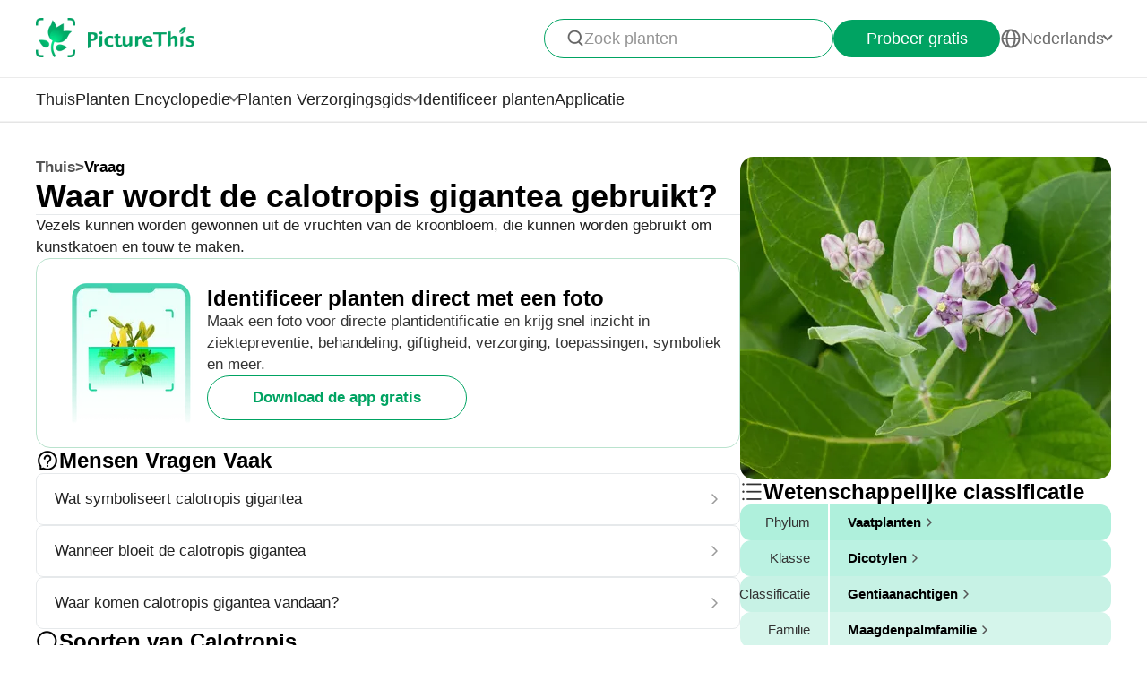

--- FILE ---
content_type: text/html
request_url: https://www.picturethisai.com/nl/ask/Calotropis_gigantea-1.html
body_size: 6677
content:
<!DOCTYPE html>
<html lang="en">
<head>
    <meta charset="utf-8" />
    <meta name="viewport" content="width=device-width, initial-scale=1.0, maximum-scale=1.0, user-scalable=0">
    <style>
        html,body,div,span,applet,object,iframe,h1,h2,h3,h4,h5,h6,p,blockquote,pre,a,abbr,acronym,address,big,cite,code,del,dfn,em,img,ins,kbd,q,s,samp,small,strike,strong,sub,sup,tt,var,b,u,i,center,dl,dt,dd,ol,ul,li,fieldset,form,label,legend,table,caption,tbody,tfoot,thead,tr,th,td,article,aside,canvas,details,embed,figure,figcaption,footer,header,hgroup,menu,nav,output,ruby,section,summary,time,mark,audio,video{margin:0;padding:0;border:0;font-size:100%;vertical-align:baseline}article,aside,details,figcaption,figure,footer,header,hgroup,menu,nav,section{display:block}body{line-height:1}ol,ul{list-style:none}blockquote,q{quotes:none}blockquote:before,blockquote:after,q:before,q:after{content:'';content:none}table{border-collapse:collapse;border-spacing:0}
        * {
            -webkit-font-smoothing: antialiased;
            box-sizing: border-box;
        }
        html,
        body {
            margin: 0px;
            height: 100%;
        }
        html {
            -webkit-tap-highlight-color: rgba(0, 0, 0, 0);
            font-size: 10px;
            font-family: SFProText-Regular, Arial, helvetica;
            color: #666666;
        }

        @media all and (max-width: 980px) {
            html {
                font-size: calc(100vw * (10 / 375));
            }
        }
        a {
            text-decoration: none;
        }
        img[src=""], img:not([src]){
            opacity: 0;
        }

        html{
            font-family: SFProText-Regular,helvetica;
            color: #666666;
        }


    </style>
<link rel="stylesheet" type="text/css" href="/wiki-static/name/512882907d2fab511dc66597e5fb2302/css/default/header_v2.css">
<meta http-equiv="Content-Type" content="text/html; charset=UTF-8" />
<meta name="viewport" content="width=device-width, initial-scale=1.0, maximum-scale=1.0, user-scalable=0">
<meta http-equiv="X-UA-Compatible" content="ie=edge">
<link rel="icon" href="/favicon.ico">
        <link rel="stylesheet" type="text/css" href="/wiki-static/name/512882907d2fab511dc66597e5fb2302/css/generated/faq.css">



    <meta property="og:site_name" content="PictureThis">
    <meta property="og:url" content="https://www.picturethisai.com/nl/ask/Calotropis_gigantea-1.html">
        <meta property="og:image" content="https://www.picturethisai.com/wiki-image/1080/154060884971356170.jpeg">
        <meta property="og:image:url" content="https://www.picturethisai.com/wiki-image/1080/154060884971356170.jpeg">
        <meta property="og:image:secure_url" content="https://www.picturethisai.com/wiki-image/1080/154060884971356170.jpeg">
        <meta property="og:title" content="Waar wordt de calotropis gigantea gebruikt?">
        <meta property="og:description" content="Vezels kunnen worden gewonnen uit de vruchten van de kroonbloem, die kunnen worden gebruikt om kunstkatoen en touw te maken.">
        <title>Waar wordt de calotropis gigantea gebruikt?</title>
        <meta name="description" content="Vezels kunnen worden gewonnen uit de vruchten van de kroonbloem, die kunnen worden gebruikt om kunstkatoen en touw te maken.">
        <meta name="keywords" content="">


    <link rel="canonical" href="https://www.picturethisai.com/nl/ask/Calotropis_gigantea-1.html"/>
            <link rel="alternate" hreflang="en"
                  href="https://www.picturethisai.com/ask/Calotropis_gigantea-1.html"/>
                <link rel="alternate" hreflang="tw"
                      href="https://www.picturethisai.com/zh-tw/ask/Calotropis_gigantea-1.html"/>
            <link rel="alternate" hreflang="ja"
                  href="https://www.picturethisai.com/ja/ask/Calotropis_gigantea-1.html"/>
            <link rel="alternate" hreflang="es"
                  href="https://www.picturethisai.com/es/ask/Calotropis_gigantea-1.html"/>
            <link rel="alternate" hreflang="fr"
                  href="https://www.picturethisai.com/fr/ask/Calotropis_gigantea-1.html"/>
            <link rel="alternate" hreflang="de"
                  href="https://www.picturethisai.com/de/ask/Calotropis_gigantea-1.html"/>
            <link rel="alternate" hreflang="ru"
                  href="https://www.picturethisai.com/ru/ask/Calotropis_gigantea-1.html"/>
            <link rel="alternate" hreflang="pt"
                  href="https://www.picturethisai.com/pt/ask/Calotropis_gigantea-1.html"/>
            <link rel="alternate" hreflang="it"
                  href="https://www.picturethisai.com/it/ask/Calotropis_gigantea-1.html"/>
            <link rel="alternate" hreflang="ko"
                  href="https://www.picturethisai.com/ko/ask/Calotropis_gigantea-1.html"/>
            <link rel="alternate" hreflang="nl"
                  href="https://www.picturethisai.com/nl/ask/Calotropis_gigantea-1.html"/>
            <link rel="alternate" hreflang="ar"
                  href="https://www.picturethisai.com/ar/ask/Calotropis_gigantea-1.html"/>
            <link rel="alternate" hreflang="ms"
                  href="https://www.picturethisai.com/ms/ask/Calotropis_gigantea-1.html"/>
            <link rel="alternate" hreflang="th"
                  href="https://www.picturethisai.com/th/ask/Calotropis_gigantea-1.html"/>
            <link rel="alternate" hreflang="sv"
                  href="https://www.picturethisai.com/sv/ask/Calotropis_gigantea-1.html"/>
            <link rel="alternate" hreflang="pl"
                  href="https://www.picturethisai.com/pl/ask/Calotropis_gigantea-1.html"/>
    <link rel="alternate" hreflang="x-default" href="https://www.picturethisai.com/"/>
    <script type="application/ld+json">
        {"@context": "https://schema.org","@type": "FAQPage","mainEntity": [{"@type": "Question","name": "Waar wordt de calotropis gigantea gebruikt?","acceptedAnswer": {"@type": "Answer","text": "Vezels kunnen worden gewonnen uit de vruchten van de kroonbloem, die kunnen worden gebruikt om kunstkatoen en touw te maken."}}]}
    </script>
</head>
<body>

<div class="mobile-header-wrap">
    <div class="mobile-header">
        <a href="/nl/">
            <img data-src="/wiki-static/name/512882907d2fab511dc66597e5fb2302/img/icon/prod_logo2.png" alt="PictureThis" class="mobile-header-logo" width="130" height="32">
        </a>
        <div class="mobile-btns">
            <div class="mobile-btn" onclick="jumpToDownload('tryforfree')">
                Probeer gratis
            </div>

            <img class="icon22" data-src="/wiki-static/name/512882907d2fab511dc66597e5fb2302/img/icon/icon_more@2x.png" alt="tab list" width="22" height="22"
                 onclick="displayRouter()">
        </div>
    </div>
    <div id="mobile_router" class="mobile-drop-list">
        <img data-src="/wiki-static/name/512882907d2fab511dc66597e5fb2302/img/icon/icon_close@2x.png" alt="PictureThis" class="mobile-drop-list-close icon24" width="24" height="24" onclick="displayRouter()">
        <div class="mobile-drop-list-item-wrap">
            <div class="mobile-drop-list-item">
                <a class="mobile-drop-list-item-text" href="/nl/">
                    Thuis
                </a>
            </div>
        </div>
        <div class="mobile-drop-list-item-wrap">
            <div id="mobile_wiki_nav" class="mobile-drop-list-item" onclick="displayMobileNavList('mobile_wiki_nav', 'mobile_wiki_nav_list')">
                <div class="mobile-drop-list-item-text">
                    Planten Encyclopedie
                </div>
                <img data-src="/wiki-static/name/512882907d2fab511dc66597e5fb2302/img/icon/icon_allow.png" alt="arrow" class="icon20" width="20" height="20">
            </div>

            <div id="mobile_wiki_nav_list" class="mobile-drop-list-drop">
                    <a class="mobile-drop-list-drop-item" href="/nl/wiki/plants">
                        Planten A-Z
                    </a>

                <a class="mobile-drop-list-drop-item" href="/nl/wiki/toxic">
                    Giftige planten
                </a>
                <a class="mobile-drop-list-drop-item" href="/nl/wiki/weed">
                    Onkruid
                </a>
                <a class="mobile-drop-list-drop-item" href="/nl/region">
                    Planten per regio
                </a>

                <a class="mobile-drop-list-drop-item" href="/nl/wiki">
                    <div class="mobile-drop-list-drop-item-see-all">
                        Alles bekijken
                    </div>
                    <img data-src="/wiki-static/name/512882907d2fab511dc66597e5fb2302/img/icon/icon_allow_right.png" alt="arrow" class="icon20" width="14" height="14">
                </a>
            </div>

        </div>
        <div class="mobile-drop-list-item-wrap">
            <div id="mobile_care_nav" class="mobile-drop-list-item mobile-drop-list-item-text-select" onclick="displayMobileNavList('mobile_care_nav', 'mobile_care_nav_list')">
                <div class="mobile-drop-list-item-text">
                    Planten Verzorgingsgids
                </div>
                <img data-src="/wiki-static/name/512882907d2fab511dc66597e5fb2302/img/icon/icon_allow.png" alt="arrow" class="icon20" width="20" height="20">
            </div>
            <div id="mobile_care_nav_list" class="mobile-drop-list-drop">
                <a class="mobile-drop-list-drop-item" href="/nl/care/houseplants">
                    Kamerplanten
                </a>
                <a class="mobile-drop-list-drop-item" href="/nl/care/gardenplants">
                    Tuinplanten
                </a>
                <a class="mobile-drop-list-drop-item" href="/nl/care/flower">
                    Bloemen
                </a>
                <a class="mobile-drop-list-drop-item" href="/nl/care/fruitsvegetables">
                    Groenten en fruit
                </a>
                <a class="mobile-drop-list-drop-item" href="/nl/care">
                    <div class="mobile-drop-list-drop-item-see-all">
                        Alles bekijken
                    </div>
                    <img data-src="/wiki-static/name/512882907d2fab511dc66597e5fb2302/img/icon/icon_allow_right.png" alt="arrow" class="icon20" width="14" height="14">
                </a>
            </div>
        </div>
        <div class="mobile-drop-list-item-wrap">
            <a class="mobile-drop-list-item" href="/nl/identify">
                <div class="mobile-drop-list-item-text">

                    Identificeer planten
                </div>
            </a>
        </div>
        <div class="mobile-drop-list-item-wrap">
            <a class="mobile-drop-list-item" href="/nl/app">
                <div class="mobile-drop-list-item-text">
                    Applicatie
                </div>
            </a>
        </div>

            <div class="mobile-drop-list-item-wrap">
                <div id="mobile_language_nav" class="mobile-drop-list-item" onclick="displayMobileNavList('mobile_language_nav', 'mobile_language_nav_list')">
                    <div class="mobile-drop-list-item-text">
                        Nederlands
                    </div>
                    <img data-src="/wiki-static/name/512882907d2fab511dc66597e5fb2302/img/icon/icon_allow.png" alt="arrow" class="icon20" width="20" height="20">
                </div>
                <div id="mobile_language_nav_list" class="mobile-drop-list-drop">
                                <div class="mobile-drop-list-drop-item" onclick="jumpToLanguage('en')">
                                    English
                                </div>
                                <div class="mobile-drop-list-drop-item" onclick="jumpToLanguage('zh-tw')">
                                    繁體中文
                                </div>
                                <div class="mobile-drop-list-drop-item" onclick="jumpToLanguage('ja')">
                                    日本語
                                </div>
                                <div class="mobile-drop-list-drop-item" onclick="jumpToLanguage('es')">
                                    Español
                                </div>
                                <div class="mobile-drop-list-drop-item" onclick="jumpToLanguage('fr')">
                                    Français
                                </div>
                                <div class="mobile-drop-list-drop-item" onclick="jumpToLanguage('de')">
                                    Deutsch
                                </div>
                                <div class="mobile-drop-list-drop-item" onclick="jumpToLanguage('ru')">
                                    Pусский
                                </div>
                                <div class="mobile-drop-list-drop-item" onclick="jumpToLanguage('pt')">
                                    Português
                                </div>
                                <div class="mobile-drop-list-drop-item" onclick="jumpToLanguage('it')">
                                    Italiano
                                </div>
                                <div class="mobile-drop-list-drop-item" onclick="jumpToLanguage('ko')">
                                    한국어
                                </div>
                                <div class="mobile-drop-list-drop-item mobile-drop-list-drop-item-cur" onclick="jumpToLanguage('nl')">
                                    Nederlands
                                </div>
                                <div class="mobile-drop-list-drop-item" onclick="jumpToLanguage('ar')">
                                    العربية
                                </div>
                                <div class="mobile-drop-list-drop-item" onclick="jumpToLanguage('sv')">
                                    Svenska
                                </div>
                                <div class="mobile-drop-list-drop-item" onclick="jumpToLanguage('pl')">
                                    Polskie
                                </div>
                                <div class="mobile-drop-list-drop-item" onclick="jumpToLanguage('th')">
                                    ภาษาไทย
                                </div>
                                <div class="mobile-drop-list-drop-item" onclick="jumpToLanguage('ms')">
                                    Bahasa Melayu
                                </div>
                </div>
            </div>
    </div>
</div>
<div class="header-wrap">
    <div class="header-wrap-top">
        <div id="top_content" class="header-wrap-top-main">
            <a href="/nl/">
                <img data-src="/wiki-static/name/512882907d2fab511dc66597e5fb2302/img/icon/prod_logo2.png" alt="PictureThis" class="header-wrap-top-main-prod-icon" width="177" height="44">
            </a>
            <div class="header-wrap-top-main-content">

                    <div class="header-wrap-top-main-content-search-wrap"  onclick="topSearch()">
                        <img data-src="/wiki-static/name/512882907d2fab511dc66597e5fb2302/img/icon/search.png" alt="Search" class="header-wrap-top-main-content-search-wrap-icon" width="20" height="20">
                        <div class="header-wrap-top-main-content-search-wrap-text">
                            Zoek planten
                        </div>
                    </div>
                <div class="header-wrap-top-main-content-download-btn" onclick="jumpToDownload('tryforfree')">
                    Probeer gratis
                </div>
                    <div class="header-wrap-top-main-content-language-select" id="languages_btn">
                        <img data-src="/wiki-static/name/512882907d2fab511dc66597e5fb2302/img/icon/global2.png" alt="Global" class="icon24" width="72" height="72">
                        <div class="header-wrap-top-main-content-language-select-text">
                            Nederlands
                        </div>
                        <span class="drop-list-arrow-icon"></span>
                        <div id="language_nav" class="drop-list">
                                        <div class="drop-list-item"
                                             onclick="jumpToLanguage('en')">
                                            English
                                        </div>
                                        <div class="drop-list-item"
                                             onclick="jumpToLanguage('zh-tw')">
                                            繁體中文
                                        </div>
                                        <div class="drop-list-item"
                                             onclick="jumpToLanguage('ja')">
                                            日本語
                                        </div>
                                        <div class="drop-list-item"
                                             onclick="jumpToLanguage('es')">
                                            Español
                                        </div>
                                        <div class="drop-list-item"
                                             onclick="jumpToLanguage('fr')">
                                            Français
                                        </div>
                                        <div class="drop-list-item"
                                             onclick="jumpToLanguage('de')">
                                            Deutsch
                                        </div>
                                        <div class="drop-list-item"
                                             onclick="jumpToLanguage('ru')">
                                            Pусский
                                        </div>
                                        <div class="drop-list-item"
                                             onclick="jumpToLanguage('pt')">
                                            Português
                                        </div>
                                        <div class="drop-list-item"
                                             onclick="jumpToLanguage('it')">
                                            Italiano
                                        </div>
                                        <div class="drop-list-item"
                                             onclick="jumpToLanguage('ko')">
                                            한국어
                                        </div>
                                        <div class="drop-list-item drop-list-item-click"
                                             onclick="jumpToLanguage('nl')">
                                            Nederlands
                                        </div>
                                        <div class="drop-list-item"
                                             onclick="jumpToLanguage('ar')">
                                            العربية
                                        </div>
                                        <div class="drop-list-item"
                                             onclick="jumpToLanguage('sv')">
                                            Svenska
                                        </div>
                                        <div class="drop-list-item"
                                             onclick="jumpToLanguage('pl')">
                                            Polskie
                                        </div>
                                        <div class="drop-list-item"
                                             onclick="jumpToLanguage('th')">
                                            ภาษาไทย
                                        </div>
                                        <div class="drop-list-item"
                                             onclick="jumpToLanguage('ms')">
                                            Bahasa Melayu
                                        </div>
                        </div>
                    </div>
            </div>
        </div>
        <div id="top_search_wrap" class="top_nav_search">
            <img class="top_nav_search_icon" data-src="/wiki-static/name/512882907d2fab511dc66597e5fb2302/img/icon/icon_search@2x.png"
                 onclick="onSearch()">
            <div class="top_nav_search_warp">
                <input id="search" class="top_nav_search_input"
                       placeholder="Zoeken"
                       oninput="searchInput(this)">
            </div>

            <img class="top_nav_search_icon" data-src="/wiki-static/name/512882907d2fab511dc66597e5fb2302/img/icon/icon_text_delete@3x.png"
                 onclick="topSearch()">
            <div id="searchList" class="search_result_list">
                <div id="searchListLoading">
                    <div class="search_loading_item">
                        <div class="search_loading_item_cover"></div>
                        <div class="search_loading_item_name">
                            <div class="search_loading_best_name"></div>
                            <div class="search_loading_la_name"></div>
                        </div>
                    </div>
                    <div class="search_loading_item">
                        <div class="search_loading_item_cover"></div>
                        <div class="search_loading_item_name">
                            <div class="search_loading_best_name"></div>
                            <div class="search_loading_la_name"></div>
                        </div>
                    </div>
                    <div class="search_loading_item">
                        <div class="search_loading_item_cover"></div>
                        <div class="search_loading_item_name">
                            <div class="search_loading_best_name"></div>
                            <div class="search_loading_la_name"></div>
                        </div>
                    </div>
                </div>
                <div id="searchListResult">

                </div>
            </div>
        </div>
    </div>

    <div class="header-wrap-navs">
        <div class="header-wrap-navs-item">
            <a class="header-wrap-navs-item-text" href="/nl/">
                Thuis
            </a>
        </div>
        <div id="wiki_category" class="header-wrap-navs-item content-category">
            <div class="header-wrap-navs-item-text">
                Planten Encyclopedie
            </div>
            <span class="drop-list-arrow-icon"></span>
            <div id="wiki_category_nav" class="drop-list">
                    <a class="drop-list-item" href="/nl/wiki/plants">
                        Planten A-Z
                    </a>

                <a class="drop-list-item" href="/nl/wiki/toxic">
                    Giftige planten
                </a>
                <a class="drop-list-item" href="/nl/wiki/weed">
                    Onkruid
                </a>
                <a class="drop-list-item" href="/nl/region">
                    Planten per regio
                </a>

                <a class="see-all-btn"  href="/nl/wiki">
                    <div class="see-all-btn-text">
                        Alles bekijken
                    </div>
                    <img data-src="/wiki-static/name/512882907d2fab511dc66597e5fb2302/img/icon/icon_allow_right.png" alt="arrow" class="icon20" width="20" height="20">
                </a>
            </div>
        </div>
        <div id="care_category"  class="header-wrap-navs-item content-category">
            <div class="header-wrap-navs-item-text">
                Planten Verzorgingsgids
            </div>
            <span class="drop-list-arrow-icon"></span>
            <div id="care_category_nav" class="drop-list">
                <a class="drop-list-item" href="/nl/care/houseplants">
                    Kamerplanten
                </a>
                <a class="drop-list-item" href="/nl/care/gardenplants">

                    Tuinplanten
                </a>
                <a class="drop-list-item" href="/nl/care/flower">
                    Bloemen
                </a>
                <a class="drop-list-item" href="/nl/care/fruitsvegetables">
                    Groenten en fruit
                </a>
                <a class="see-all-btn" href="/nl/care">
                    <div class="see-all-btn-text">
                        Alles bekijken
                    </div>
                    <img data-src="/wiki-static/name/512882907d2fab511dc66597e5fb2302/img/icon/icon_allow_right.png" alt="arrow" class="icon20" width="20" height="20">
                </a>
            </div>
        </div>
        <div class="header-wrap-navs-item">
            <a class="header-wrap-navs-item-text" href="/nl/identify">
                Identificeer planten
            </a>
        </div>
        <div class="header-wrap-navs-item">
            <a class="header-wrap-navs-item-text" href="/nl/app">
                Applicatie
            </a>
        </div>
    </div>

</div>
<div id="top_mask" class="top-mask" onclick="topSearch()">

</div>

<div class="to-app-guide-popup">
    <div class="to-app-guide-popup-title">
        Deze pagina ziet er beter uit in de app
    </div>
    <div class="to-app-guide-popup-links">
        <div id="pt_app_guide" class="to-app-guide-popup-link" onclick="openPictureThisApp()">
            <img data-src="/wiki-static/name/512882907d2fab511dc66597e5fb2302/img/default_v2/pt_icon.png" alt="picturethis icon"
                 class="to-app-guide-popup-icon" width="46px" height="46px">
            <div class="to-app-guide-popup-text">
                PictureThis
            </div>
            <div class="to-app-guide-popup-btn">
                Gebruik de app
            </div>
        </div>
        <div id="browser_continue" class="to-app-guide-popup-link" onclick="continueBrowser()">
            <img data-src="/wiki-static/name/512882907d2fab511dc66597e5fb2302/img/default_v2/icon_browser@3x.png" alt="picturethis icon"
                 class="to-app-guide-popup-icon" width="46px" height="46px">
            <div class="to-app-guide-popup-text">
                Browser
            </div>
            <div class="to-app-guide-popup-btn">
                Doorgaan
            </div>
        </div>
    </div>

</div>

<div class="ab-to-app-guide-popup">
    <div class="ab-to-app-guide-popup-content">
        <img data-src="/wiki-static/name/512882907d2fab511dc66597e5fb2302/img/default_v2/pt_icon.png" alt="picturethis icon"
             class="ab-to-app-guide-popup-content-icon" width="40px" height="40px">
        <div class="ab-to-app-guide-popup-content-title">
            Identificeer planten direct met een foto
        </div>
        <div class="ab-to-app-guide-popup-content-text">
            Maak een foto voor directe plantidentificatie en krijg snel inzicht in ziektepreventie, behandeling, giftigheid, verzorging, toepassingen, symboliek en meer.
        </div>
    </div>
    <div class="ab-to-app-guide-popup-btns">
        <div class="ab-to-app-guide-popup-download-btn" onclick="openPictureThisApp()">
            Download de app gratis
        </div>
        <div class="ab-to-app-guide-popup-download-btn2" onclick="continueBrowser()">
            Lees verder
        </div>
    </div>
</div><div id="app"></div>
<script>
    window.MODULE = 'ask';
    window.languageCode = 'nl';
    window.lang = 'NLD';
    window.detail = "{\"curIndex\":\"1\",\"mainImage\":{\"copyright\":{\"width\":1319,\"height\":1318,\"copyrightType\":\"Authorized_PS\",\"referral\":\"\",\"authorLink\":\"\",\"author\":\"\",\"licenseLink\":\"\",\"license\":\"\"},\"imageUrl\":\"/wiki-image/1080/154060884971356170.jpeg\"},\"displayName\":\"Calotropis gigantea\",\"topic\":{\"curFaq\":{\"key\":\"Waar wordt de calotropis gigantea gebruikt?\",\"values\":[\"Vezels kunnen worden gewonnen uit de vruchten van de kroonbloem, die kunnen worden gebruikt om kunstkatoen en touw te maken.\"]},\"title\":\"Mensen Vragen Vaak\",\"faqs\":[{\"key\":\"Wat symboliseert calotropis gigantea\",\"values\":[\"Gelukkig, ontspannen en gelukkig\"],\"link\":\"/nl/ask/Calotropis_gigantea-3.html\"},{\"key\":\"Wanneer bloeit de calotropis gigantea\",\"values\":[\"In hun oorspronkelijke habitats (of die met vergelijkbare omstandigheden) calotropis gigantea hele jaar door.\"],\"link\":\"/nl/ask/Calotropis_gigantea-4.html\"},{\"key\":\"Waar komen calotropis gigantea vandaan?\",\"values\":[\"Calotropis gigantea zijn inheems in Zuidoost- en Zuid-Centraal Azië.\"],\"link\":\"/nl/ask/Calotropis_gigantea-5.html\"}],\"faqList\":[]},\"articles\":{},\"children\":{\"title\":\"Soorten van  <span>Calotropis<\/span>\",\"name\":\"WEBSITE_SPECIES_OF_NAME\",\"list\":[{\"displayName\":\"Sodomsappel\",\"link\":\"/nl/wiki/Calotropis_procera.html\"},{\"displayName\":\"Calotropis gigantea\",\"link\":\"/nl/wiki/Calotropis_gigantea.html\"}]},\"taxonomyList\":[{\"type\":\"Phylum\",\"name\":\"Vaatplanten\",\"nameDisplayType\":\"Phylum\",\"link\":\"/nl/wiki/Tracheophyta.html\"},{\"type\":\"Class\",\"name\":\"Dicotylen\",\"nameDisplayType\":\"Klasse\",\"link\":\"/nl/wiki/Magnoliopsida.html\"},{\"type\":\"Order\",\"name\":\"Gentiaanachtigen\",\"nameDisplayType\":\"Classificatie\",\"link\":\"/nl/wiki/Gentianales.html\"},{\"type\":\"Family\",\"name\":\"Maagdenpalmfamilie\",\"nameDisplayType\":\"Familie\",\"link\":\"/nl/wiki/Apocynaceae.html\"},{\"type\":\"Genus\",\"name\":\"Calotropis\",\"nameDisplayType\":\"Genus\",\"link\":\"/nl/wiki/Calotropis.html\"},{\"type\":\"Species\",\"name\":\"Calotropis gigantea\",\"nameDisplayType\":\"Soort\",\"link\":\"/nl/wiki/Calotropis_gigantea.html\"}],\"downloadConfig\":{\"key\":\"instantlyidentify\",\"icon\":\"Instantly_identify.png\",\"title\":\"Identificeer planten direct met een foto\",\"text\":\"Maak een foto voor directe plantidentificatie en krijg snel inzicht in ziektepreventie, behandeling, giftigheid, verzorging, toepassingen, symboliek en meer.\",\"btnText\":\"Download de app gratis\"}}";
    window.translations = "{\"Home\":\"Thuis\",\"footerAppintroText\":\"PictureThis offers a powerful plant identifier to identify flowers, leaves, trees, herbs, and more in seconds! You’ll also develop your green thumb, get personalized gardening tips, and become a gardening expert!\",\"privacypolicy\":\"Maar eerst, cookies\",\"privacyText1\":\"We gebruiken noodzakelijke cookies om de website goed te laten functioneren. We willen ook graag andere cookies gebruiken om je bezoek te verbeteren en te personaliseren, advertenties aan te passen en het websiteverkeer te analyseren. We doen dit echter alleen met jouw instemming. Kijk voor meer informatie bij \\\"Cookie-instellingen\\\" of lees ons Privacybeleid.\",\"privacyText2\":\"Cookie-instellingen\",\"privacypolicyaccept\":\"Alle cookies accepteren\",\"privacypolicymanage\":\"Cookies beheren\",\"pagelooksbetterinapp\":\"Deze pagina ziet er beter uit in de app\",\"open\":\"Open\",\"websitefooter_joincommunity_title\":\"Word lid van de gemeenschap\",\"HeadAppintroText1\":\"Categorieën\",\"HeadAppintroText2\":\"Planten Encyclopedie\",\"HeadAppintroText3\":\"Planten Verzorgingsgids\",\"carepositioningnavigation_about_text\":\"Over\",\"premium_priceskuagreement_text_bd1\":\"Gebruikersvoorwaarden\",\"premium_priceskuagreement_text_bd2\":\"Privacy Policy\",\"webh5_privacypolicy_text_cookiessetting\":\"Cookie-instellingen\",\"carepositioningnavigation_faq_text\":\"Veelgestelde vragen\",\"webarticle_continue_title_text\":\"Lees verder in onze app – het is beter\",\"webarticle_continue_subtitle1_text\":\"Een database van 400.000+ planten\",\"webarticle_continue_subtitleand_text\":\"en\",\"webarticle_continue_subtitle2_text\":\"onbeperkt aantal gidsen binnen handbereik...\",\"webpremium_title_text\":\"Je ultieme gids voor planten\",\"webpremium_subtitle_text\":\"Identificeer, groei en verzorg beter dan ooit!\",\"subscription_text_text1\":\"17.000 lokale soorten en 400.000 wereldwijde soorten bestudeerd\",\"subscription_text_text2\":\"Bijna 5 jaar onderzoek\",\"subscription_text_text3\":\"80+ geleerden in plantkunde en tuinieren\",\"DOWNLOAD_DESCRIPTION\":\"De botanicus in uw broekzak\",\"DOWNLOAD_QR_DESCRIPTION\":\"Scan de QR-code om te downloaden\",\"webdownload_QRcode_text\":\"Scan de QR-code met uw telefooncamera om de app te downloaden\",\"downloadapp_btndownload_text\":\"Download de app gratis\",\"downloadapp_allplantcaretypes_title\":\"Creëer een prachtige tuin met %s begeleiding\",\"downloadapp_caretipsandtricks_text\":\"Houd je planten gelukkig en gezond met behulp van onze gids voor het geven van water, verlichting, voeding en meer!\",\"feedbackwebsite_feedback_title\":\"Feedback\",\"feedbackwebsite_ilike_text\":\"Ik vind deze inhoud leuk\",\"feedbackwebsite_idislike_text\":\"Ik vind deze inhoud niet leuk\",\"feedbackwebsite_contenterror_text\":\"Fout in inhoud\",\"feedbackwebsite_poorcontent_text\":\"Slechte inhoud, fouten, etc.\",\"feedbackwebsite_suggestions_text\":\"Suggesties\",\"feedbackwebsite_elsecanimprove_text\":\"Laat ons weten hoe we dit gedeelte nog meer kunnen verbeteren.\",\"feedbackh5_suggestions_text\":\"Help ons het te verbeteren\",\"feedbackwebsite_submit_text\":\"Indienen\",\"feedbackh5_inputtips_text\":\"Leg het probleem uit\",\"feedback_thanksforshare_text\":\"Bedankt voor het delen van je feedback!\",\"learnMore\":\"Lees verder\",\"encyclopediabyregion_instantlyidentify_title\":\"Identificeer planten direct met een foto\",\"downloadapp_caredisease_title\":\"Automatische diagnose en preventie van plantenziekten\",\"encyclopediabyregion_fulltipsandticks_title\":\"Ontvang volledige verzorgingstips voor je planten\",\"encyclopediabyregion_toxicaroundyou_title\":\"Identificeer giftige planten om je heen\",\"encyclopediabyregion_reasontochoose_title\":\"Ontdek 4 spannende redenen om voor %s te kiezen\",\"wiki_appdownloadbotanist_text\":\"Een Botanicus in Je Binnenzak\",\"encyclopediaask_fulltipsandticks_text\":\"Maak een foto voor directe plantidentificatie en krijg snel inzicht in ziektepreventie, behandeling, giftigheid, verzorging, toepassingen, symboliek en meer.\",\"care_subhowtocarefor_title\":\"%1$s, ook bekend als %2$s\",\"readmore\":\"Lees meer\",\"care_downloadcardbtn_text\":\"Download PictureThis gratis\",\"plantidentify_downloadappbottomfreetrial_text\":\"7 dagen gratis proefperiode\",\"encyclopediaask_fulltipsandticks_text_bd\":\"ziektepreventie, behandeling, giftigheid, verzorging, toepassingen en symboliek\",\"question_learnmoreabout_title\":\"Leer meer over \",\"encyclopediabyregion_travelbeauty_title\":\"Ontdek de schoonheid van de natuur met PictureThis tijdens je reizen!\",\"encyclopediabyregion_travelbeauty_text\":\"Identificeer en leer over lokale planten op je reisbestemming.\",\"WEBSITE_TAXONOMY\":\"Wetenschappelijke classificatie\",\"care_faqmorequesabouttab_text\":\"Meer vragen over Calotropis gigantea\",\"Question\":\"Vraag\"}";
    window.fields = "{}";
    window.staticUrl = "/wiki-static/name/512882907d2fab511dc66597e5fb2302/";
</script>

<script>
    var languageCode = 'nl';
    var externalLanguageCode = '10';
    var plantUid = 'i5lrw7t2';
    var defaultLanguageCode = 'NLD';
</script>

<script src="/wiki-static/name/512882907d2fab511dc66597e5fb2302/js/default/jquery.js"></script>
<script src="/wiki-static/name/512882907d2fab511dc66597e5fb2302/js/default/tracking.js"></script>
<script src="/wiki-static/name/512882907d2fab511dc66597e5fb2302/js/default/common_load.js"></script>
<script src="/wiki-static/name/512882907d2fab511dc66597e5fb2302/js/default/react.js"></script>
    <script src="/wiki-static/name/512882907d2fab511dc66597e5fb2302/js/generated/faq.js"></script>
</body>
</html>


--- FILE ---
content_type: text/css
request_url: https://www.picturethisai.com/wiki-static/name/512882907d2fab511dc66597e5fb2302/css/generated/faq.css
body_size: 9433
content:
@media screen and (min-width: 981px){.main-content{width:100%;min-width:1200px;display:flex;flex-direction:column;align-items:center;padding:40px 0}.main-content .main-content-wrap{width:1200px;display:flex;align-items:flex-start;gap:60px}.main-content .main-content-wrap .left-content{display:flex;flex-direction:column;gap:30px;flex:1}.main-content .main-content-wrap .left-content .faq-wrap{display:flex;flex-direction:column;gap:30px}.main-content .main-content-wrap .left-content .faq-wrap .faq-wrap-title{color:#000;font-size:36px;font-weight:700;line-height:40px}.main-content .main-content-wrap .left-content .faq-wrap .faq-wrap-content{color:#222;font-size:17px;font-weight:500;line-height:24px}.main-content .main-content-wrap .left-content .faqs-wrap{display:flex;flex-direction:column;gap:24px}.main-content .main-content-wrap .left-content .faqs-wrap .faqs-wrap-title{display:flex;align-items:center;gap:8px}.main-content .main-content-wrap .left-content .faqs-wrap .faqs-wrap-title .faqs-wrap-title-text{color:#000;font-size:24px;font-weight:700;line-height:28px}.main-content .main-content-wrap .left-content .faqs-wrap .faq-items{display:flex;flex-direction:column;gap:16px}.main-content .main-content-wrap .left-content .faqs-wrap .faq-items .faq-item{border-radius:8px;border:1px solid #e6e9eb;padding:16px 20px;display:flex;align-items:center;gap:16px}.main-content .main-content-wrap .left-content .faqs-wrap .faq-items .faq-item .faq-item-text{color:#222;flex:1;font-size:17px;font-weight:400;line-height:24px}.main-content .main-content-wrap .left-content .faqs-wrap .wp-articles{display:flex;flex-direction:column;gap:24px}.main-content .main-content-wrap .left-content .faqs-wrap .wp-articles .wp-article{display:flex;align-items:flex-start;gap:60px}.main-content .main-content-wrap .left-content .faqs-wrap .wp-articles .wp-article .wp-article-content{display:flex;flex-direction:column;gap:8px}.main-content .main-content-wrap .left-content .faqs-wrap .wp-articles .wp-article .wp-article-content .wp-article-content-title{color:#000;font-size:20px;font-style:normal;font-weight:700;line-height:24px}.main-content .main-content-wrap .left-content .faqs-wrap .wp-articles .wp-article .wp-article-content .wp-article-content-text{color:#222;font-size:17px;font-style:normal;font-weight:400;line-height:24px;overflow:hidden;text-overflow:ellipsis;display:-webkit-box;-webkit-box-orient:vertical;-webkit-line-clamp:5}.main-content .main-content-wrap .left-content .faqs-wrap .wp-articles .wp-article .wp-article-content-cover{width:152px;height:152px;border-radius:12px;object-fit:cover}.main-content .main-content-wrap .left-content .faqs-wrap .search-labels{display:flex;flex-wrap:wrap;gap:12px}.main-content .main-content-wrap .left-content .faqs-wrap .search-labels .search-label{padding:7px 20px;color:var(--theme-color);font-weight:500;font-size:16px;line-height:22px;background:#e1faf4;border-radius:24px;cursor:pointer}.main-content .main-content-wrap .right-content{display:flex;flex-direction:column;gap:30px;width:414px}.main-content .main-content-wrap .right-content .image-cover{width:414px;height:360px;border-radius:15px;object-fit:cover}.main-content .main-content-wrap .right-content .taxonomy-wrap{display:flex;flex-direction:column;gap:20px}.main-content .main-content-wrap .right-content .taxonomy-wrap .taxonomy-wrap-title{display:flex;align-items:center;gap:10px}.main-content .main-content-wrap .right-content .taxonomy-wrap .taxonomy-wrap-title .taxonomy-wrap-text{color:#000;font-size:24px;font-weight:700;line-height:28px}}

.position-selector-item-wrapper{display:flex;align-items:center;justify-content:space-between;min-width:173px;border-bottom:1px solid #f2f2f2;padding-top:16px;padding-bottom:16px}.position-selector-item-wrapper:first-child{padding-top:0}.position-selector-item-wrapper:last-child{border-bottom:none;padding-bottom:0}.position-selector-item-wrapper .position-label-text{font-weight:600;font-size:18px;line-height:22px;color:#000}.position-selector-item-wrapper .position-selected-mark{display:none;align-items:center;justify-content:center;width:16px;height:16px}.position-selector-item-wrapper.mark-checked .position-selected-mark{display:flex}.position-selected-mark .selected-mark-icon{width:16px;height:16px;object-fit:cover}
.mobile-content-layout-wrapper.position-selector-layout{padding:0}.mobile-content-layout-wrapper.position-selector-layout .mobile-content-values-wrapper{margin-top:0}.mobile-content-layout-wrapper.mobile-banner-layout{margin-bottom:44px}.mobile-position-selector{background:#edf2f1;position:relative}.mobile-position-selector .mobile-position-selected-value{display:flex;align-items:center;margin-left:16px}.mobile-position-selected-value .position-selected-value-icon,.mobile-position-selected-value .position-selected-value-arrow{display:flex;align-items:center;justify-content:center;width:16px;height:16px;margin-right:6px}.position-selected-value-icon .selected-value-icon,.position-selected-value-arrow .selected-value-arrow{width:16px;height:16px;object-fit:cover}.mobile-position-selected-value .position-selected-value-text{color:#000;font-family:"SF Pro Text-Semibold",Helvetica;font-size:18px;font-weight:400;letter-spacing:0;line-height:22px;white-space:nowrap;width:fit-content;margin-right:4px;font-weight:bold}.mobile-position-selector .mobile-position-selector-pop-wrapper{background:#fff;border-radius:16px;padding:16px 24px;position:absolute;left:16px;top:35px;box-shadow:0 2px 20px rgba(0,0,0,.15);z-index:10;display:none}.mobile-position-selector.show-pop .mobile-position-selector-pop-wrapper{display:block}
.region-download-wrap{display:flex;flex-direction:column;gap:40px;width:100%;align-items:center}.region-download-wrap .region-download-wrap-top{display:flex;flex-direction:column;gap:30px;width:100%}.region-download-wrap .region-download-wrap-top .region-download-wrap-top-title{color:#000;text-align:center;font-size:26px;font-weight:700;line-height:34px}.region-download-wrap .region-download-wrap-top .region-download-wrap-top-title span{color:#00a362}.region-download-wrap .region-download-wrap-top .region-download-wrap-top-items{display:flex;align-items:flex-start;gap:16px}.region-download-wrap .region-download-wrap-top .region-download-wrap-top-items .region-download-wrap-top-item{flex:1;display:flex;flex-direction:column;gap:20px;align-items:center}.region-download-wrap .region-download-wrap-top .region-download-wrap-top-items .region-download-wrap-top-item .region-download-wrap-top-item-icon{width:155px;height:155px}.region-download-wrap .region-download-wrap-top .region-download-wrap-top-items .region-download-wrap-top-item .region-download-wrap-top-item-desc{color:#000;text-align:center;font-size:var(--font-size);font-weight:700;line-height:var(--line-height)}.region-download-wrap .region-download-wrap-btn{border-radius:40px;border:1px solid #00a362;display:flex;padding:12px 70px;justify-content:center;align-items:center;color:#00a362;text-align:center;font-size:20px;font-weight:700;line-height:26px;cursor:pointer}.region-download-wrap .region-download-wrap-btn:hover{background:#00a65b;color:#fff}.mobile-region-download-wrap{display:flex;flex-direction:column;gap:30px;width:100%}.mobile-region-download-wrap .region-download-wrap-top-title{color:#000;text-align:center;font-size:24px;font-weight:700;line-height:30px}.mobile-region-download-wrap .region-download-wrap-top-title span{color:#00a362}.mobile-region-download-wrap .region-download-wrap-top-items{display:flex;align-items:flex-start;flex-wrap:wrap;gap:16px 20px}.mobile-region-download-wrap .region-download-wrap-top-items .region-download-wrap-top-item{flex:1;min-width:45%;display:flex;flex-direction:column;gap:20px;align-items:center}.mobile-region-download-wrap .region-download-wrap-top-items .region-download-wrap-top-item .region-download-wrap-top-item-icon{width:116px;height:113px}.mobile-region-download-wrap .region-download-wrap-top-items .region-download-wrap-top-item .region-download-wrap-top-item-desc{color:#000;text-align:center;font-size:var(--font-size);font-weight:700;line-height:var(--line-height)}.mobile-region-download-wrap .region-download-wrap-btn{border-radius:40px;display:flex;padding:12px 0;width:100%;justify-content:center;align-items:center;background:#00a362;color:#fff;text-align:center;font-size:var(--font-size);font-weight:700;line-height:var(--line-height)}
.taxonomy-list{align-items:flex-start;display:inline-flex;flex:0 0 auto;flex-direction:column;gap:8px;position:relative}.taxonomy-list .taxonomy-list-item{background-color:#fff;border-radius:12px;display:flex;width:650px}.taxonomy-list .taxonomy-list-item .taxonomy-list-item-label{align-items:flex-end;border-radius:12px 0px 0px 12px;display:flex;flex-direction:column;justify-content:center;padding:16px 40px;position:relative;width:206px;border-right:2px solid #fff;align-self:stretch;color:#333;font-family:"SF Pro Text-Medium",Helvetica;font-size:18px;font-weight:500;letter-spacing:0;line-height:22px}.taxonomy-list .taxonomy-list-item .taxonomy-list-item-content{border-radius:0px 12px 12px 0px;display:flex;padding:16px 40px;position:relative;align-items:center;gap:4px;flex:1}.taxonomy-list .taxonomy-list-item .taxonomy-list-item-content .taxonomy-list-item-content-text{color:#000;font-family:"SF Pro Text-Bold",Helvetica;font-size:18px;font-weight:700;letter-spacing:0;line-height:22px;position:relative;width:fit-content}.taxonomy-list .taxonomy-list-item .taxonomy-list-item-content .taxonomy-list-item-content-icon{width:16px;height:16px}.taxonomy-list .taxonomy-list-item-phylum{background-color:#aff0dc}.taxonomy-list .taxonomy-list-item-class{background-color:#bbf2e2}.taxonomy-list .taxonomy-list-item-order{background-color:#c7f2e5}.taxonomy-list .taxonomy-list-item-family{background-color:#d5f5eb}.taxonomy-list .taxonomy-list-item-genus{background-color:#e4f7f1}.taxonomy-list .taxonomy-list-item-species{background-color:#edf7f4}.mobile-taxonomy-list{align-items:flex-start;display:inline-flex;flex:0 0 auto;flex-direction:column;gap:8px;width:100%;position:relative}.mobile-taxonomy-list .taxonomy-list-item{background-color:#fff;border-radius:12px;display:flex;width:100%}.mobile-taxonomy-list .taxonomy-list-item .taxonomy-list-item-label{align-items:flex-end;border-radius:12px 0px 0px 12px;display:flex;flex-direction:column;justify-content:right;padding:9px 20px;position:relative;width:100px;box-sizing:border-box;border-right:2px solid #fff;color:#333;text-align:right;font-size:15px;font-style:normal;font-weight:500;line-height:22px}.mobile-taxonomy-list .taxonomy-list-item .taxonomy-list-item-content{border-radius:0px 12px 12px 0px;display:flex;padding:9px 20px;position:relative;align-items:center;gap:2px;flex:1}.mobile-taxonomy-list .taxonomy-list-item .taxonomy-list-item-content .taxonomy-list-item-content-text{color:#000;font-family:"SF Pro Text-Bold",Helvetica;font-size:15px;font-weight:700;letter-spacing:0;line-height:22px;position:relative;width:fit-content}.mobile-taxonomy-list .taxonomy-list-item .taxonomy-list-item-content .taxonomy-list-item-content-icon{width:16px;height:16px}.mobile-taxonomy-list .taxonomy-list-item-phylum{background-color:#aff0dc}.mobile-taxonomy-list .taxonomy-list-item-class{background-color:#bbf2e2}.mobile-taxonomy-list .taxonomy-list-item-order{background-color:#c7f2e5}.mobile-taxonomy-list .taxonomy-list-item-family{background-color:#d5f5eb}.mobile-taxonomy-list .taxonomy-list-item-genus{background-color:#e4f7f1}.mobile-taxonomy-list .taxonomy-list-item-species{background-color:#edf7f4}
.app-download-wrapper{align-items:flex-start;background-color:#fff;border:1px solid #c9d0e0;border-radius:20px;display:flex;flex:0 0 auto;flex-direction:column;padding:20px 38px;position:relative;width:414px}.app-download-wrapper .app-download{align-items:flex-start;align-self:stretch;display:flex;flex:0 0 auto;flex-direction:column;gap:10px;justify-content:center;position:relative;width:100%}.app-download .logo{align-items:flex-start;align-self:stretch;display:flex;flex:0 0 auto;gap:4px;position:relative;width:100%}.logo .icon-pt-logo-small{height:72px;position:relative;width:72px}.logo .text-logo{align-items:flex-start;display:inline-flex;flex:0 0 auto;flex-direction:column;gap:2px;position:relative}.text-logo .prod-logo{height:35px;position:relative;width:120px}.text-logo .botanist-in-your-poc{color:#000;font-family:"SF Pro Text-Semibold",Helvetica;font-size:16px;font-weight:400;letter-spacing:0;line-height:24px;position:relative;width:214px}.app-download .qr-code-wrapper{align-items:flex-start;align-self:stretch;display:flex;flex:0 0 auto;gap:36px;position:relative;width:100%}.qr-code-wrapper .qr-code-text-image-wrapper{align-items:center;display:inline-flex;flex:0 0 auto;flex-direction:column;gap:10px;position:relative}.qr-code-text-image-wrapper .icon-code-image{height:114px;position:relative;width:114px}.qr-code-text-image-wrapper .scan-QR-code-to-down{color:#000;font-family:"SF Pro Text-Semibold",Helvetica;font-size:14px;font-weight:400;letter-spacing:0;line-height:18px;position:relative;text-align:center;width:122px}.qr-code-wrapper .download-link-image{align-items:flex-start;display:flex;flex:1;flex-direction:column;flex-grow:1;gap:12px;position:relative}.download-link-image .download-image{height:52px;position:relative;width:180px}
.ad-download-wrap{display:flex;align-items:center;width:100%;padding:20px;box-sizing:border-box;border-radius:16px;border:1px solid #bae3ce;background:#fff;gap:30px}.ad-download-wrap .ad-cover{object-fit:cover}.ad-download-wrap .ad-content{display:flex;flex-direction:column;gap:20px;align-items:flex-start;flex:1}.ad-download-wrap .ad-content .ad-top{display:flex;flex-direction:column;gap:12px}.ad-download-wrap .ad-content .ad-top .ad-title{color:#000;font-size:24px;font-weight:700;line-height:28px}.ad-download-wrap .ad-content .ad-top .ad-desc{color:#333;font-size:var(--font-size);line-height:var(--line-height);font-weight:500}.ad-download-wrap .ad-content .ad-btn-wrap{display:flex;align-items:center;gap:16px}.ad-download-wrap .ad-content .ad-btn-wrap .ad-btn{cursor:pointer;display:flex;padding:12px 50px;justify-content:center;align-items:center;color:#00a362;font-size:var(--font-size);line-height:var(--line-height);font-weight:700;border-radius:40px;border:1px solid #00a362}.ad-download-wrap .ad-content .ad-btn-wrap .ad-btn:hover{background:#00a65b;color:#fff}.ad-download-wrap .ad-content .ad-btn-wrap .ad-btn-label{display:flex;padding:4px 5px;justify-content:center;align-items:center;gap:3px;border-radius:4px;background:rgba(8,223,30,.12);color:#00a362;font-size:12px;font-weight:700;line-height:16px}.ad-download-wrap .ad-btn-wrap-column{display:flex;flex-direction:column;align-items:center;gap:10px}.ad-download-wrap .ad-btn-wrap-column .ad-btn{cursor:pointer;display:flex;padding:12px 50px;justify-content:center;align-items:center;color:#00a362;font-size:var(--font-size);line-height:var(--line-height);font-weight:700;border-radius:40px;border:1px solid #00a362}.ad-download-wrap .ad-btn-wrap-column .ad-btn:hover{background:#00a65b;color:#fff}.ad-download-wrap .ad-btn-wrap-column .ad-btn-label{display:flex;padding:4px 5px;justify-content:center;align-items:center;gap:3px;border-radius:4px;background:rgba(8,223,30,.12);color:#00a362;font-size:12px;font-weight:700;line-height:16px}.ad-download-wrap-card{display:flex;align-items:flex-start;width:100%;padding:20px;box-sizing:border-box;background:rgba(0,0,0,0);gap:30px}.ad-download-wrap-card .ad-cover{object-fit:cover}.ad-download-wrap-card .ad-content{display:flex;flex-direction:column;gap:50px;align-items:flex-start;flex:1}.ad-download-wrap-card .ad-content .ad-top{display:flex;flex-direction:column;gap:28px}.ad-download-wrap-card .ad-content .ad-top .ad-title{color:#000;font-size:40px;font-weight:700;line-height:50px}.ad-download-wrap-card .ad-content .ad-top .ad-desc{color:#333;font-size:20px;line-height:28px;font-weight:500}.ad-download-wrap-card .ad-content .ad-btn{cursor:pointer;display:flex;padding:16px 60px;justify-content:center;align-items:center;gap:10px;color:#00a362;font-size:20px;line-height:26px;font-weight:700;border-radius:40px;border:1px solid #00a362}.ad-download-wrap-card .ad-content .ad-btn .ad-btn-icon-2{display:none}.ad-download-wrap-card .ad-content .ad-btn:hover{background:#00a65b;color:#fff}.ad-download-wrap-card .ad-content .ad-btn:hover .ad-btn-icon-1{display:none}.ad-download-wrap-card .ad-content .ad-btn:hover .ad-btn-icon-2{display:block}.ad-download-wrap-column{display:flex;flex-direction:column;align-items:center;gap:30px;width:100%;padding:30px 60px;box-sizing:border-box;border-radius:16px;border:1px solid #c2e0d9;background:#fff}.ad-download-wrap-column .ad-download-wrap-column-content{display:flex;flex-direction:column;gap:20px}.ad-download-wrap-column .ad-download-wrap-column-content .ad-download-wrap-column-content-title{color:#000;text-align:center;font-size:28px;font-weight:700;line-height:36px}.ad-download-wrap-column .ad-download-wrap-column-content .ad-desc{color:#222;text-align:center;font-size:18px;font-style:normal;font-weight:400;line-height:24px}.ad-download-wrap-column .ad-download-wrap-column-btn{display:flex;padding:16px 40px;justify-content:center;align-items:center;gap:10px;border-radius:40px;background:#00a362;color:#fff;text-align:center;font-size:20px;font-weight:600;line-height:28px;cursor:pointer}.ad-download-wrap-column .ad-download-wrap-column-btn:hover{background:#009557}
.gl-breadcrumb-wrapper{width:100%;font-size:17px;line-height:24px;font-weight:bold;color:#555;padding:0;display:flex;flex-wrap:wrap;align-items:center;gap:4px}.gl-breadcrumb-wrapper a,.gl-breadcrumb-wrapper a:visited{text-decoration:none;color:#555}.gl-breadcrumb-wrapper a:hover{text-decoration:none;color:#1bb38d}.gl-breadcrumb-wrapper .gl-breadcrumb-separator{color:#555}.gl-breadcrumb-wrapper .last-item{color:#000;font-weight:bold}.gl-breadcrumb-wrapper-mobile{width:100%;font-size:17px;font-weight:bold;color:#555;padding:0;display:flex;flex-wrap:wrap;gap:4px;line-height:24px}.gl-breadcrumb-wrapper-mobile a,.gl-breadcrumb-wrapper-mobile a:visited{text-decoration:none;color:#555}.gl-breadcrumb-wrapper-mobile .gl-breadcrumb-separator{color:#555}.gl-breadcrumb-wrapper-mobile .last-item{color:#000;font-weight:bold}.gl-breadcrumb-wrapper-mobile2{width:100%;font-size:15px;font-weight:bold;color:#555;padding:0;line-height:22px;display:-webkit-box;-webkit-box-orient:vertical;-webkit-line-clamp:3;overflow:hidden;text-overflow:ellipsis}.gl-breadcrumb-wrapper-mobile2 a,.gl-breadcrumb-wrapper-mobile2 a:visited{text-decoration:none;color:#555}.gl-breadcrumb-wrapper-mobile2 .gl-breadcrumb-separator{color:#555}.gl-breadcrumb-wrapper-mobile2 .last-item{color:#000;font-weight:bold}
*{--theme-color: #1BB38D;--theme-color2: #00A87E;--top-shadow: 0 0.5rem 2.2rem 0 rgba(204, 217, 213, 0.2);--name-card-bg: #F3FBF9;--border-left: #5BC59B;--species-learn-more-btn: linear-gradient(270deg, #3ECCA8 0%, #32A689 98%);--foot-bg: #EDFAF7;--foot-btn-bg: linear-gradient(270deg, #3ECCA8 0%, #32A689 98%);--foot-btn-shadow: 0px 5px 13px 0px rgba(58, 192, 180, 0.3);--privacy-footer-shadow: 0 -0.3rem 0.7rem 0 rgba(204, 217, 213, 0.2);--title-family: SFProText-Medium, helvetica;--title-color: #333;--title-color2: #000;--layout-bg: #FFFFFF}@media screen and (min-width: 981px){.layouts{width:100%;min-width:1200px;display:flex;flex-direction:column;justify-content:center;align-items:center;overflow:hidden;padding-top:135px;--font-size: 17px;--line-height: 24px}.arab{direction:rtl;unicode-bidi:embed}.to-top-btn{height:70px;position:fixed;width:70px;right:60px;bottom:60px;cursor:pointer}.dash-line{border-top:1px dashed rgba(0,0,0,.09);width:100%;height:1px}.split-line{border-top:1px solid #e6e9eb;width:100%;height:1px}html{font-family:Arial,SF Pro !important;color:#666}}@media screen and (max-width: 980px){.layouts{padding-top:66px;width:100%;--font-size: 17px;--line-height: 24px}.arab{direction:rtl;unicode-bidi:embed}.to-top-btn{height:40px;position:fixed;width:40px;right:16px;bottom:120px;cursor:pointer}.dash-line{margin:0 16px;width:calc(100vw - 32px);height:1px;border-top:1px dashed rgba(0,0,0,.09)}.split-line{border-top:1px solid #e6e9eb;width:100%;height:1px}html{font-family:-apple-system,"Roboto",Arial !important;color:#666}}.inner-link{color:#00834b;text-decoration:underline}.inner-link:hover{text-decoration:none;color:#00a362}.inner-link:visited{color:#00834b}.image-copyright{position:absolute;bottom:10px;right:10px;text-align:right;color:#fff;padding:5px 10px;font-size:12px;font-weight:500;letter-spacing:0;line-height:16px}.image-copyright a{color:#fff;text-decoration:underline}#message-container{position:fixed;left:0;right:0;top:100px;z-index:9999;display:flex;flex-direction:column;align-items:center}#message-container .message{background:rgba(0,0,0,.8);margin:10px 0;padding:0 10px;height:40px;font-size:14px;color:#fff;border-radius:3px;display:flex;align-items:center;transition:height .2s ease-in-out,margin .2s ease-in-out}#message-container .message .text{color:#fff;padding:0 20px 0 5px}#message-container .message .close{cursor:pointer;color:#999}#message-container .message .icon-info{color:#0482f8}#message-container .message .icon-error{color:#f83504}#message-container .message .icon-success{color:#06a35a}@keyframes message-move-in{0%{opacity:0;transform:translateY(-100%)}100%{opacity:1;transform:translateY(0)}}#message-container .message.move-in{animation:message-move-in .3s ease-in-out}@keyframes message-move-out{0%{opacity:1;transform:translateY(0)}100%{opacity:0;transform:translateY(-100%)}}#message-container .message.move-out{animation:message-move-out .3s ease-in-out;animation-fill-mode:forwards}@font-face{font-family:"icon";src:url("[data-uri]") format("woff2")}.icon{font-family:"icon" !important;font-size:16px;font-style:normal;-webkit-font-smoothing:antialiased;-moz-osx-font-smoothing:grayscale}.icon-info:before{content:""}.icon-success:before{content:""}.icon-loading:before{content:""}.icon-close:before{content:""}.icon-warning:before{content:""}.icon-error:before{content:""}
.pt-footer{padding:0;display:flex;flex-direction:column;box-sizing:border-box;min-width:1200px;width:100%;background:#00a362;align-items:center}.pt-footer .pt-footer-main{display:flex;align-items:flex-start;padding-top:50px;gap:100px}.pt-footer .pt-footer-main .footer-us-wrap{display:flex;flex-direction:column;gap:30px}.pt-footer .pt-footer-main .footer-us-wrap .footer-us-wrap-content{display:flex;flex-direction:column;gap:12px}.pt-footer .pt-footer-main .footer-us-wrap .footer-us-wrap-content .product-icon{height:44px;width:218px}.pt-footer .pt-footer-main .footer-us-wrap .footer-us-wrap-content .intro{font-size:18px;line-height:24px;color:#fff}.pt-footer .pt-footer-main .footer-us-wrap .follow-us{display:flex;flex-direction:column;gap:12px}.pt-footer .pt-footer-main .footer-us-wrap .follow-us .follow-us-content{font-size:18px;line-height:24px;color:#fff}.pt-footer .pt-footer-main .footer-us-wrap .follow-us .icons{display:flex;gap:30px;align-items:center}.pt-footer .pt-footer-main .footer-items-wrapper{display:flex;justify-content:space-around;padding-top:6px;gap:75px}.pt-footer .pt-footer-main .footer-items-wrapper .block{max-width:200px;display:flex;flex-direction:column;gap:24px}.pt-footer .pt-footer-main .footer-items-wrapper .block .title{font-weight:700;font-size:18px;line-height:24px;color:#fff}.pt-footer .pt-footer-main .footer-items-wrapper .block .contents{display:flex;flex-direction:column;gap:16px}.pt-footer .pt-footer-main .footer-items-wrapper .block .contents .content{font-size:16px;line-height:22px;color:#fff}.pt-footer .pt-footer-main .footer-items-wrapper .block .contents .content a:link,.pt-footer .pt-footer-main .footer-items-wrapper .block .contents .content a:visited{color:#fff}.pt-footer .pt-footer-main .footer-items-wrapper .block .contents .content img{cursor:pointer}.pt-footer .copyright{color:#fff;font-size:18px;line-height:24px;text-align:center;padding:30px 0}.pt-footer hr{width:calc(100% - 2px);margin-top:50px;margin-bottom:0;border:1px solid rgba(0,0,0,.09);height:0}
.foot-fix{z-index:1003}.foot-fix .mobile-footer-privacy-wrap{position:fixed;z-index:1004;top:0;right:0;left:0;bottom:0;background-color:rgba(0,0,0,.7);width:100vw;height:100vh;display:flex;flex-direction:column;justify-content:flex-end}.foot-fix .mobile-footer-privacy-wrap .mobile-footer-privacy{border-radius:2rem 2rem 0 0;background:#fff;width:100%;box-sizing:border-box;padding:2rem 1.6rem 3.2rem 1.6rem}.foot-fix .mobile-footer-privacy-wrap .mobile-footer-privacy .mobile-footer-privacy-title{display:flex;align-items:center}.foot-fix .mobile-footer-privacy-wrap .mobile-footer-privacy .mobile-footer-privacy-title .mobile-footer-privacy-title-text{font-weight:700;font-size:1.8rem;line-height:2rem;color:#000}.foot-fix .mobile-footer-privacy-wrap .mobile-footer-privacy .mobile-footer-privacy-content{margin-top:.6rem;font-weight:500;font-size:1.5rem;line-height:1.8rem;color:#333}.foot-fix .mobile-footer-privacy-wrap .mobile-footer-privacy .mobile-footer-privacy-content span{color:var(--theme-color);font-size:1.6rem}.foot-fix .mobile-footer-privacy-wrap .mobile-footer-privacy .mobile-footer-privacy-btns{margin-top:1.8rem}.foot-fix .mobile-footer-privacy-wrap .mobile-footer-privacy .mobile-footer-privacy-btns .mobile-footer-privacy-btn{background:var(--foot-btn-bg);border-radius:2.3rem;display:flex;align-items:center;padding:1rem 0;font-weight:500;font-size:1.6rem;line-height:2.2rem;color:#fff;justify-content:center}.foot-fix .mobile-footer-privacy-wrap .mobile-footer-privacy .mobile-footer-privacy-btns .mobile-footer-privacy-btn+.mobile-footer-privacy-btn{margin-top:1.2rem;border:1px solid var(--theme-color);background:#fff;color:var(--theme-color)}.foot-fix .bottom-download-wrap{display:flex;align-items:center;border-radius:1.2rem 1.2rem 0 0;box-shadow:0px -1px 10px rgba(0,0,0,.25);padding:1.6rem;box-sizing:border-box;background:var(--foot-bg)}.foot-fix .bottom-download-wrap .bottom-download-wrap-text{font-size:1.4rem;line-height:1.8rem;color:#333;font-weight:700;flex:1}.foot-fix .bottom-download-wrap .bottom-download-wrap-btn{background-image:var(--foot-btn-bg);box-shadow:var(--foot-btn-shadow);border-radius:1.8rem;text-align:center;padding:.9rem 2.5rem;font-size:15px;color:#fff;font-weight:500;text-decoration:none;margin-left:1rem}
.app-bottom-download-wrapper{background-color:#edfaf7;border:none;border-radius:18px 18px 0 0;box-shadow:0 -1px 10px rgba(0,0,0,.2509803922);width:100%;display:flex;align-items:center;padding:16px 12px 24px 12px}.app-bottom-download-wrapper .app-bottom-download-icon-wrapper{width:41px;height:41px;display:flex;align-items:center;justify-content:center;flex-shrink:0;margin-right:11px}.app-bottom-download-icon-wrapper .app-bottom-download-icon{width:100%;height:100%;object-fit:cover}.app-bottom-download-wrapper .app-bottom-download-content{display:flex;flex-direction:column;margin-right:8px;flex:1}.app-bottom-download-content .app-bottom-download-logo-wrapper{width:90px;height:18px;display:flex;align-items:center;justify-content:center;margin-bottom:6px}.app-bottom-download-logo-wrapper .app-bottom-download-logo{width:100%;height:100%;object-fit:cover}.app-bottom-download-content .app-bottom-download-content-text{color:#333;font-family:"SF Pro Text-Medium",Helvetica;font-size:14px;font-weight:500;letter-spacing:0;line-height:18px}.app-bottom-download-wrapper .app-bottom-download-btn{background:#00a362;border-radius:18px;box-shadow:0 5px 13px rgba(58,192,180,.2980392157);width:96px;text-align:center;padding:9px 18px;color:#fff;font-family:"SF Pro Text-Medium",Helvetica;font-size:14px;font-weight:500;letter-spacing:0;line-height:18px;flex-shrink:0}
@media screen and (min-width: 981px){.privacy-footer{width:100%;height:10rem;background:#fff;position:fixed;bottom:0;left:0;z-index:1000;box-shadow:var(--privacy-footer-shadow);display:flex;align-items:center;justify-content:center}.privacy-footer .privacy-text{margin-right:20rem;font-weight:500;font-size:1.8rem;line-height:2.2rem;color:#333}.privacy-footer .privacy-setting{background-color:rgba(0,0,0,0);margin-right:3rem;font-size:1.6rem;line-height:2.2rem;text-align:right;color:var(--theme-color);border:0;cursor:pointer}.privacy-footer .privacy-allow{font-weight:500;font-size:1.6rem;line-height:2.2rem;text-align:center;color:#fff;width:20rem;height:4.2rem;background:var(--theme-color);border-radius:2.1rem;border:0;cursor:pointer}.privacy-popup{position:fixed;z-index:1003;top:0;right:0;left:0;bottom:0;background-color:rgba(0,0,0,.7);width:100vw;height:100vh;display:flex;align-items:center;justify-content:center}.privacy-popup .privacy-popup-wrap{width:90rem;height:70rem;background:#fff;box-shadow:0 .4rem 1.3rem 0 rgba(41,48,51,.08);border-radius:.8rem;box-sizing:border-box;display:flex;flex-direction:column;position:relative}.privacy-popup .privacy-popup-wrap .close-icon{position:absolute;top:2rem;right:1.6rem;width:1.2rem;height:1.2rem;cursor:pointer}.privacy-popup .privacy-popup-wrap .wrap-title{width:100%;padding:3rem 0 2rem 0;border-bottom:1px solid #f2f2f2;font-weight:700;font-size:2.6rem;line-height:2.6rem;text-align:center;color:#333}.privacy-popup .privacy-popup-wrap .wrap-content{flex:1;overflow-y:scroll;padding:2rem 2.8rem}.privacy-popup .privacy-popup-wrap .wrap-content .intro-text{font-size:1.6rem;line-height:2.4rem;color:#666;text-align:center}.privacy-popup .privacy-popup-wrap .wrap-content .items{width:100%;box-sizing:border-box;margin-top:1rem}.privacy-popup .privacy-popup-wrap .wrap-content .items .item{width:100%}.privacy-popup .privacy-popup-wrap .wrap-content .items .item .item-title-wrap{border-radius:.5rem;width:100%;height:4rem;padding:0 1.2rem;display:flex;align-items:center;justify-content:space-between;background:#ebf4ff}.privacy-popup .privacy-popup-wrap .wrap-content .items .item .item-title-wrap .title-text{font-weight:500;font-size:1.6rem;line-height:2.2rem;color:#333}.privacy-popup .privacy-popup-wrap .wrap-content .items .item .item-title-wrap .title-btn-wrap{display:flex;justify-content:center;align-items:center}.privacy-popup .privacy-popup-wrap .wrap-content .items .item .item-title-wrap .title-btn-wrap .switch-btn{position:relative;width:4.4rem;height:2.2rem;background:#4cd964;border-radius:10rem;border:0;cursor:pointer}.privacy-popup .privacy-popup-wrap .wrap-content .items .item .item-title-wrap .title-btn-wrap .switch-btn .btn-circle{width:1.8rem;height:1.8rem;top:.2rem;right:.2rem;border-radius:10rem;background:#fff;position:absolute;pointer-events:none}.privacy-popup .privacy-popup-wrap .wrap-content .items .item .item-title-wrap .title-btn-wrap .switch-btn-close{background:rgba(0,0,0,.25)}.privacy-popup .privacy-popup-wrap .wrap-content .items .item .item-title-wrap .title-btn-wrap .switch-btn-close .btn-circle{right:2.4rem}.privacy-popup .privacy-popup-wrap .wrap-content .items .item .item-title-wrap .title-btn-wrap .switch-btn-action{animation:switch-btn .3s ease-in-out;animation-fill-mode:forwards}.privacy-popup .privacy-popup-wrap .wrap-content .items .item .item-title-wrap .title-btn-wrap .switch-btn-action .btn-circle{animation:move-circle .3s ease-in-out;animation-fill-mode:forwards}.privacy-popup .privacy-popup-wrap .wrap-content .items .item .item-title-wrap .title-btn-wrap .switch-btn-revert{animation:switch-btn-revert .3s ease-in-out;animation-fill-mode:forwards}.privacy-popup .privacy-popup-wrap .wrap-content .items .item .item-title-wrap .title-btn-wrap .switch-btn-revert .btn-circle{animation:move-circle-revert .3s ease-in-out;animation-fill-mode:forwards}.privacy-popup .privacy-popup-wrap .wrap-content .items .item .item-title-wrap .title-btn-wrap .delimiter{width:1px;height:1.6rem;margin:0 1.6rem 0 1.2rem;background:#cfd7e0}.privacy-popup .privacy-popup-wrap .wrap-content .items .item .item-title-wrap .title-btn-wrap .right-icon{width:1.2rem;height:1.2rem;cursor:pointer}.privacy-popup .privacy-popup-wrap .wrap-content .items .item .item-title-wrap .title-btn-wrap .right-icon-click{transform:rotate(90deg)}.privacy-popup .privacy-popup-wrap .wrap-content .items .item .item-title-wrap .title-btn-wrap-disable-click{pointer-events:none}.privacy-popup .privacy-popup-wrap .wrap-content .items .item .item-brief-text{padding:1.6rem 1.2rem;font-size:1.6rem;line-height:2.4rem;color:#666}.privacy-popup .privacy-popup-wrap .wrap-content .items .item .item-table{width:100%;text-align:left;border-radius:2px 2px 0 0;border-collapse:separate;border-spacing:0;padding:1.6rem 1.2rem}.privacy-popup .privacy-popup-wrap .wrap-content .items .item .item-table table{box-sizing:border-box;margin:0;padding:0;color:rgba(0,0,0,.85);font-variant:tabular-nums;line-height:1.5715;list-style:none;font-feature-settings:"tnum","tnum";position:relative;font-size:1.4rem;background:#fff;border-radius:2px}.privacy-popup .privacy-popup-wrap .wrap-content .items .item .item-table table img{width:1.6rem;height:1.6rem}.privacy-popup .privacy-popup-wrap .wrap-content .items .item .item-table table thead,.privacy-popup .privacy-popup-wrap .wrap-content .items .item .item-table table tbody{box-sizing:border-box;vertical-align:middle;border-color:inherit}.privacy-popup .privacy-popup-wrap .wrap-content .items .item .item-table table thead{display:table-header-group}.privacy-popup .privacy-popup-wrap .wrap-content .items .item .item-table table thead tr th{color:rgba(0,0,0,.85);font-weight:500;text-align:left;background:#fafafa;border-bottom:1px solid #f0f0f0;padding:1.6rem}.privacy-popup .privacy-popup-wrap .wrap-content .items .item .item-table table thead tr th:first-child{border-top-left-radius:2px}.privacy-popup .privacy-popup-wrap .wrap-content .items .item .item-table table thead tr th:last-child{border-top-right-radius:2px}.privacy-popup .privacy-popup-wrap .wrap-content .items .item .item-table table tbody{display:table-row-group}.privacy-popup .privacy-popup-wrap .wrap-content .items .item .item-table table tbody tr th{color:#666;border-bottom:1px solid #f0f0f0;padding:1.6rem;overflow-wrap:break-word}.privacy-popup .privacy-popup-wrap .wrapper-button{width:100%;background:#fff;padding:1.6rem 0;box-shadow:0 .4rem 1.3rem 0 rgba(41,48,51,.08);display:flex;justify-content:center;align-items:center;border-radius:8px}.privacy-popup .privacy-popup-wrap .wrapper-button .confirm-button{width:30rem;height:4.2rem;background:var(--theme-color);border-radius:2.3rem;font-weight:500;font-size:1.6rem;text-align:center;color:#fff;border:0;cursor:pointer}}@keyframes switch-btn{0%{background:#4cd964}100%{background:rgba(0,0,0,.25)}}@keyframes move-circle{0%{right:.2rem}100%{right:2.4rem}}@keyframes switch-btn-revert{0%{background:rgba(0,0,0,.25)}100%{background:#4cd964}}@keyframes move-circle-revert{0%{right:2.4rem}100%{right:.2rem}}@media(max-width: 980px){.privacy-popup{position:fixed;z-index:1003;top:0;right:0;left:0;bottom:0;background-color:rgba(0,0,0,.7);width:100vw;height:100%;display:flex;align-items:center;justify-content:center}.privacy-popup .privacy-popup-wrap{width:100vw;height:100%;background:#fff;box-sizing:border-box;display:flex;flex-direction:column;position:relative}.privacy-popup .privacy-popup-wrap .close-icon{position:absolute;top:2rem;right:1.6rem;width:1.2rem;height:1.2rem;cursor:pointer}.privacy-popup .privacy-popup-wrap .wrap-title{padding-top:2rem;font-weight:600;font-size:1.8rem;line-height:2.4rem;color:#333;text-align:center}.privacy-popup .privacy-popup-wrap .wrap-content{flex:1;overflow-y:scroll;padding:2rem .8rem 14rem .8rem}.privacy-popup .privacy-popup-wrap .wrap-content .intro-text{font-size:1.6rem;line-height:2.4rem;color:#666;text-align:center}.privacy-popup .privacy-popup-wrap .wrap-content .items{width:100%;box-sizing:border-box;margin-top:1rem}.privacy-popup .privacy-popup-wrap .wrap-content .items .item{width:100%}.privacy-popup .privacy-popup-wrap .wrap-content .items .item .item-title-wrap{border-radius:.5rem;width:100%;height:4rem;padding:0 1.2rem;display:flex;align-items:center;justify-content:space-between;box-sizing:border-box;background:#ebf4ff}.privacy-popup .privacy-popup-wrap .wrap-content .items .item .item-title-wrap .title-text{font-weight:500;font-size:1.6rem;line-height:2.2rem;color:#333}.privacy-popup .privacy-popup-wrap .wrap-content .items .item .item-title-wrap .title-btn-wrap{display:flex;justify-content:center;align-items:center}.privacy-popup .privacy-popup-wrap .wrap-content .items .item .item-title-wrap .title-btn-wrap .switch-btn{position:relative;width:4.4rem;height:2.2rem;background:#4cd964;border-radius:10rem;border:0;cursor:pointer}.privacy-popup .privacy-popup-wrap .wrap-content .items .item .item-title-wrap .title-btn-wrap .switch-btn .btn-circle{width:1.8rem;height:1.8rem;top:.2rem;right:.2rem;border-radius:10rem;background:#fff;position:absolute;pointer-events:none}.privacy-popup .privacy-popup-wrap .wrap-content .items .item .item-title-wrap .title-btn-wrap .switch-btn-close{background:rgba(0,0,0,.25)}.privacy-popup .privacy-popup-wrap .wrap-content .items .item .item-title-wrap .title-btn-wrap .switch-btn-close .btn-circle{right:2.4rem}.privacy-popup .privacy-popup-wrap .wrap-content .items .item .item-title-wrap .title-btn-wrap .switch-btn-action{animation:switch-btn .3s ease-in-out;animation-fill-mode:forwards}.privacy-popup .privacy-popup-wrap .wrap-content .items .item .item-title-wrap .title-btn-wrap .switch-btn-action .btn-circle{animation:move-circle .3s ease-in-out;animation-fill-mode:forwards}.privacy-popup .privacy-popup-wrap .wrap-content .items .item .item-title-wrap .title-btn-wrap .switch-btn-revert{animation:switch-btn-revert .3s ease-in-out;animation-fill-mode:forwards}.privacy-popup .privacy-popup-wrap .wrap-content .items .item .item-title-wrap .title-btn-wrap .switch-btn-revert .btn-circle{animation:move-circle-revert .3s ease-in-out;animation-fill-mode:forwards}.privacy-popup .privacy-popup-wrap .wrap-content .items .item .item-title-wrap .title-btn-wrap .delimiter{width:1px;height:1.6rem;margin:0 1.6rem 0 1.2rem;background:#cfd7e0}.privacy-popup .privacy-popup-wrap .wrap-content .items .item .item-title-wrap .title-btn-wrap .right-icon{width:1.2rem;height:1.2rem;cursor:pointer}.privacy-popup .privacy-popup-wrap .wrap-content .items .item .item-title-wrap .title-btn-wrap .right-icon-click{transform:rotate(90deg)}.privacy-popup .privacy-popup-wrap .wrap-content .items .item .item-title-wrap .title-btn-wrap-disable-click{pointer-events:none}.privacy-popup .privacy-popup-wrap .wrap-content .items .item .item-brief-text{padding:1.6rem 1.2rem;font-size:1.6rem;line-height:2.4rem;color:#666}.privacy-popup .privacy-popup-wrap .wrap-content .items .item .mobile-item-table{padding:0 1.2rem}.privacy-popup .privacy-popup-wrap .wrap-content .items .item .mobile-item-table img{width:1.6rem;height:1.6rem}.privacy-popup .privacy-popup-wrap .wrap-content .items .item .mobile-item-table .mobile-item-table-title{margin-bottom:.4rem;font-weight:600;font-size:1.4rem;line-height:1.8rem;color:#333}.privacy-popup .privacy-popup-wrap .wrap-content .items .item .mobile-item-table .mobile-item-table-text{font-size:1.4rem;line-height:1.8rem;color:#666;margin-bottom:1.6rem}.privacy-popup .privacy-popup-wrap .wrapper-button{width:100%;background:#fff;padding:1.6rem 0;box-shadow:0 .4rem 1.3rem 0 rgba(41,48,51,.08);display:flex;justify-content:center;align-items:center;border-radius:8px}.privacy-popup .privacy-popup-wrap .wrapper-button .confirm-button{width:30rem;height:4.2rem;background:var(--theme-color);border-radius:2.3rem;font-weight:500;font-size:1.6rem;text-align:center;color:#fff;border:0}}
.pt-mobile-footer{padding:20px 16px 136px 16px;background:#00a362;box-sizing:border-box;display:flex;flex-direction:column;gap:30px;align-items:center}.pt-mobile-footer .mobile-footer-item{width:100%;display:flex;flex-direction:column;gap:12px}.pt-mobile-footer .mobile-footer-item .title{font-weight:700;font-size:18px;line-height:24px;color:#fff}.pt-mobile-footer .mobile-footer-item .icons{display:flex;gap:30px;align-items:center}.pt-mobile-footer .mobile-footer-item .icons .icon{width:32px;height:32px}.pt-mobile-footer .mobile-footer-item .links{display:flex;gap:16px;flex-wrap:wrap}.pt-mobile-footer .mobile-footer-item .links .link{font-size:16px;line-height:22px;color:#fff}.pt-mobile-footer .copyright{border-top:1px solid rgba(0,0,0,.09);padding:16px 16px 0 16px;color:#fff;font-size:14px;line-height:18px;text-align:center;width:100%}
.app-download-modal-wrapper{position:fixed;z-index:1004;top:0;right:0;left:0;bottom:0;background-color:rgba(0,0,0,.7);width:100vw;height:100vh;justify-content:center;overflow-y:scroll;align-items:center;display:none}.app-download-modal-wrapper.show-modal{display:flex}.app-download-modal-wrapper .download-modal-close-btn{width:44px;height:44px;position:fixed;top:60px;right:calc((100vw - 1200px)/2);cursor:pointer;display:flex;align-items:center;justify-content:center;border-radius:50%}.download-modal-close-btn .download-modal-close-btn-icon{width:44px;height:44px;border-radius:50%;object-fit:cover;cursor:pointer}.app-download-modal-wrapper .download-subscription-content{width:1060px;background:#fff;box-shadow:0 4px 13px 0 rgba(41,48,51,.08);border-radius:15px;padding:20px 0;box-sizing:border-box;position:relative}.download-subscription-content .download-subscription-wrap{padding:0 40px}.download-subscription-wrap .download-prod-icon-wrapper{width:141px;height:27px;display:flex;align-items:center;justify-content:center}.download-prod-icon-wrapper .download-prod-icon{width:141px;height:27px;object-fit:cover}.download-subscription-wrap .download-content-text-popup{display:flex;flex-direction:column}.download-subscription-wrap .download-content-text-title{margin-top:25px;font-weight:700;font-size:30px;line-height:38px;text-align:center;color:#000}.download-subscription-wrap .download-content-text{margin-top:18px;font-weight:600;font-size:18px;line-height:22px;text-align:center;color:#333}.download-subscription-wrap .download-subscription-wrap-main{display:flex;flex-direction:column;align-items:center}.download-subscription-wrap-main .download-subscription-wrap-buy{width:730px;margin:auto;box-sizing:border-box}.download-subscription-wrap-buy .download-subscription-wrap-intro{margin-top:40px;padding:24px;background:#f2faf8;border:1px solid #99daca;border-radius:20px;width:754px;box-sizing:border-box}.download-subscription-wrap-intro .download-subscription-wrap-item{margin-top:16px;display:flex;align-items:center}.download-subscription-wrap-intro .download-subscription-wrap-item:first-child{margin-top:0}.download-subscription-wrap-item .download-subscription-wrap-item-icon{width:22px;height:22px}.download-subscription-wrap-item .download-subscription-wrap-item-text{margin:0 8px;font-weight:500;font-size:18px;line-height:22px;color:#333}.download-subscription-wrap-item .download-subscription-wrap-item-text span{color:var(--theme-color)}.download-subscription-wrap-main .download-subscription-wrap-content{width:730px;margin-top:40px;display:flex;align-items:flex-end;justify-content:space-between}.download-subscription-wrap-content-img{width:400px;height:280px;margin-left:-40px}.download-subscription-wrap-content-right{margin-left:70px;width:320px}.download-subscription-wrap-content-right-icon{width:190px;height:48px}.download-subscription-wrap-content-right-title{margin-top:22px;font-weight:600;font-size:21px;line-height:25px;color:#333}.download-subscription-wrap-content-right .subscription-wrap-content-right-downloads{margin-top:20px;display:flex;align-items:center}.download-subscription-wrap-content-right .subscription-wrap-content-right-downloads-qrcode{width:130px;height:130px}.download-subscription-wrap-content-right .subscription-wrap-content-right-downloads-btns{margin-left:18px;display:flex;flex-direction:column}.download-subscription-wrap-content-right .subscription-wrap-content-right-downloads-btn{width:171px;height:57px}.download-subscription-wrap-content-right .subscription-wrap-content-right-downloads-btns a:nth-child(2) .subscription-wrap-content-right-downloads-btn{margin-top:16px}.download-subscription-wrap-content-right .subscription-wrap-content-right-title{margin-top:22px;font-weight:600;font-size:21px;line-height:25px;color:#333}@media(max-width: 980px){.app-download-modal-wrapper{position:fixed;z-index:1004;top:0;right:0;left:0;bottom:0;background-color:rgba(0,0,0,.7);width:100vw;height:100vh;display:none}.app-download-modal-wrapper .download-subscription-content{width:100vw;margin-top:40px;height:calc(100% - 40px);background:#fff;border-radius:20px 20px 0 0;padding:46px 0 0 0;box-sizing:border-box;position:relative}.download-subscription-content .download-subscription-wrap{height:100%;padding:0 16px 90px 16px;overflow-y:scroll;position:relative;box-sizing:border-box}.download-subscription-wrap .download-prod-icon-wrapper{width:89px;height:17px;display:flex;align-items:center;justify-content:center}.download-prod-icon-wrapper .download-prod-icon{width:89px;height:17px;object-fit:cover}.download-subscription-wrap-main .download-subscription-wrap-buy{margin-top:20px}.download-subscription-wrap-buy .download-subscription-wrap-intro{margin-top:16px;padding:16px 10px;background:#f2faf8;border:1px solid #99daca;border-radius:10px}.download-subscription-wrap-intro .download-subscription-wrap-item{margin-top:12px;display:flex}.download-subscription-wrap-intro .download-subscription-wrap-item:first-child{margin-top:0}.download-subscription-wrap-item .download-subscription-wrap-item-icon{width:16px;height:16px}.download-subscription-wrap-item .download-subscription-wrap-item-text{margin:0 6px;font-weight:500;font-size:14px;line-height:18px;color:#333}.download-subscription-wrap-item .download-subscription-wrap-item-text span{color:var(--theme-color)}}
.feedback-modal{display:flex;position:fixed;z-index:1004;top:0;right:0;left:0;bottom:0;background-color:rgba(0,0,0,.7);width:100vw;height:100vh;justify-content:center;align-items:center;overflow-y:scroll}.feedback-wrap{display:flex;border-radius:12px;background:#fff;padding:24px;flex-direction:column;gap:40px;min-width:464px}.feedback-wrap-title{display:flex;align-items:flex-start;gap:20px}.feedback-wrap-title-text{color:#000;font-size:24px;font-weight:700;line-height:30px;flex:1}.feedback-wrap-items{display:flex;flex-direction:column;gap:30px}.feedback-wrap-item{display:flex;flex-direction:column;gap:16px}.feedback-wrap-item-content{display:flex;align-items:center;gap:12px;cursor:pointer}.feedback-wrap-item-content-icon{width:28px;height:28px}.feedback-wrap-item-content-text{flex:1;color:#000;font-size:22px;font-weight:500;line-height:28px}.feedback-wrap-item-content-icon2{width:24px;height:24px;border-radius:50%;border:1px solid #949494}.feedback-wrap-item-content-icon3{display:none;width:24px;height:24px}.feedback-wrap-item-content-textarea{display:flex;height:180px;padding:12px 16px;flex-direction:column;align-items:flex-start;align-self:stretch;background:#f5f5f5;font-size:18px;color:#333;font-family:SFProText-Regular,helvetica}.feedback-wrap-item-content-textarea:focus{outline:none}.feedback-submit{display:flex;padding:16px 24px;justify-content:center;align-items:center;gap:10px;align-self:stretch;text-align:center;font-size:20px;font-weight:500;line-height:26px;color:#fff;background:#00a362;border-radius:40px;cursor:pointer}.feedback-submit-disabled{background:#d8d8d8;color:#b4b4b4;cursor:none}.mobile-feedback-modal{display:flex;position:fixed;z-index:1004;top:0;right:0;left:0;bottom:0;background-color:rgba(0,0,0,.7);width:100vw;height:100%;align-items:flex-end;overflow:hidden}.mobile-feedback-wrap{display:flex;border-radius:12px 12px 0 0;background:#fff;padding:0 24px 48px 24px;flex-direction:column;gap:40px;width:100%;position:fixed;bottom:0;box-sizing:border-box}.mobile-feedback-items{display:flex;flex-direction:column;align-items:flex-end;padding-top:10px}.mobile-feedback-item{width:100%;display:flex;padding:13px 0;align-items:center;gap:16px;min-height:68px;box-sizing:border-box;border-bottom:1px solid rgba(0,0,0,.09)}.mobile-feedback-item:last-child{border-bottom:none}.mobile-feedback-item-text-wrap{display:flex;flex-direction:column;flex:1;gap:4px}.mobile-feedback-item-text-wrap-title{color:#000;font-size:16px;font-weight:500}.mobile-feedback-item-text-wrap-text{color:#555;font-size:14px;font-weight:400;line-height:18px}.mobile-feedback-textarea-wrap{padding-top:16px;display:flex;flex-direction:column;gap:16px;width:100%}.mobile-feedback-textarea-wrap-title-wrap{display:flex;align-items:center;gap:6px}.mobile-feedback-textarea-wrap-title{color:#000;font-size:16px;font-weight:500}.mobile-feedback-textarea-wrap-back-icon{width:16px;height:16px;transform:rotate(180deg)}.mobile-feedback-textarea-wrap-text{height:140px;padding:12px;border-radius:8px;background:#f5f5f5;color:#999;font-size:16px;font-weight:400;line-height:22px;font-family:SFProText-Regular,helvetica;border:none}.mobile-feedback-textarea-wrap-text:focus{outline:none}.mobile-feedback-textarea-wrap-submit-btn{border-radius:40px;text-align:center;font-size:18px;font-weight:510;line-height:24px;padding:12px 0;color:#fff;background:#00a362}.mobile-feedback-textarea-wrap-submit-btn-disabled{background:#d8d8d8;color:#b4b4b4;cursor:none}
@media(min-width: 981px){.common-popup{position:fixed;z-index:1004;top:0;right:0;left:0;bottom:0;background-color:rgba(0,0,0,.7);width:100vw;justify-content:center;align-items:flex-start;display:flex;flex-wrap:wrap;overflow-y:scroll}.common-popup .common-popup-close-icon{width:44px;height:44px;position:fixed;top:0;right:calc((100vw - 1200px)/2);cursor:pointer}.common-popup .common-popup-close-icon2{width:44px;height:44px;position:fixed;top:10px;right:10px;cursor:pointer}.common-popup .common-popup-content{width:1060px;background:#fff;box-shadow:0 4px 13px 0 rgba(41,48,51,.08);padding-top:60px;box-sizing:border-box;position:relative}.common-popup .common-popup-content .common-popup-content-container{max-height:1800px;overflow-y:hidden}.common-popup-learn-more-wrap{width:100%;height:70rem;position:absolute;bottom:0rem;background:linear-gradient(180deg, rgba(255, 255, 255, 0) 0%, #FFFFFF 35.76%);display:flex;flex-direction:column;justify-content:flex-end;align-items:center;padding:0 9rem 3rem 9rem;box-sizing:border-box}.common-popup-learn-more-wrap-title{font-weight:700;font-size:3rem;line-height:3.8rem;text-align:center;color:#000}.common-popup-learn-more-wrap-desc{font-weight:600;font-size:1.8rem;line-height:2rem;text-align:center;color:#333;margin-top:1.8rem}.common-popup-learn-more-wrap-qrcode{margin-top:3rem;width:10rem;height:10rem}.common-popup-learn-more-wrap-qrcode-comment{margin-top:1.2rem;width:34rem;font-weight:500;font-size:1.6rem;line-height:2.2rem;text-align:center;color:#333}.common-popup-learn-more-wrap-sign{margin-top:2rem;border-top:1px solid #f2f2f2;padding-top:2.4rem;display:flex;justify-content:center;width:100%;box-sizing:border-box}.common-popup-learn-more-wrap-sign-btn{font-weight:600;font-size:1.6rem;line-height:2.2rem;text-align:center;padding:1.2rem 2.2rem;border:1px solid var(--theme-color);color:var(--theme-color);border-radius:2.5rem;cursor:pointer}}@media(max-width: 980px){.common-popup{position:fixed;z-index:1004;top:0;right:0;left:0;bottom:0;background-color:rgba(0,0,0,.7);width:100vw;height:100vh}.common-popup-content{width:100vw;margin-top:40px;height:calc(100vh - 40px);background:#fff;border-radius:20px 20px 0 0;padding:46px 0 0 0;box-sizing:border-box;position:relative}.common-popup-content-2{width:100vw;position:relative}.common-popup-content-overflow{height:100%;overflow-y:scroll;position:relative}.common-popup-content-overflow::-webkit-scrollbar{background-color:rgba(0,0,0,0);display:none;width:0}.common-popup-content-container{height:calc(100% + 500px);overflow-y:hidden}.common-popup-learn-more-wrap{width:100%;height:360px;box-sizing:border-box;position:absolute;bottom:-500px;background:linear-gradient(180deg, rgba(255, 255, 255, 0) 0%, #FFFFFF 35.76%);display:flex;flex-direction:column;justify-content:flex-end;padding:0 1.6rem 2.6rem 1.6rem}.common-popup-learn-more-wrap-title{font-weight:700;font-size:17px;line-height:24px;text-align:center;color:#000}.common-popup-learn-more-wrap-desc{margin-top:14px;font-weight:500;font-size:14px;line-height:20px;text-align:center;color:#333}.common-popup-learn-more-wrap-btns{margin-top:40px;display:flex;align-items:center;justify-content:center}.common-popup-learn-more-wrap-btn{width:135px;height:45px}.common-popup-learn-more-wrap-btns a:nth-child(2) .common-popup-learn-more-wrap-btn{margin-left:2px}.common-popup-learn-more-wrap-login{display:flex;border-top:1px solid #f2f2f2;padding-top:16px;align-items:center;justify-content:center;margin-top:20px}.common-popup-learn-more-wrap-login-text{font-weight:600;font-size:16px;line-height:20px;text-align:center;color:#333}.common-popup-learn-more-wrap-login-icon{width:16px;height:16px}.common-popup-content-close-icon{position:absolute;right:10px;top:10px;width:24px;height:24px;z-index:888}.common-popup-content-close-icon-2{position:absolute;right:10px;top:10px;width:24px;height:24px;z-index:888;font-size:24px;color:#fff}}
.popup-image-wrap{display:flex;align-items:center;justify-content:center;position:relative;max-width:1200px;width:100%;height:calc(100vh - 100px)}.popup-image-wrap .popup-image-content{position:relative}.popup-image-wrap .popup-image-content .popup-image-wrap-image{max-height:calc(100vh - 200px);max-width:1200px;object-fit:contain}@media(max-width: 980px){.popup-image-wrap{padding:50px;box-sizing:border-box;height:100vh}.popup-image-wrap .popup-image-content .popup-image-wrap-image{max-width:calc(100vw - 20px);max-height:calc(100vh - 100px)}}
@media all and (max-width: 980px){.main-content{width:100%;display:flex;flex-direction:column;align-items:center;padding:20px 16px;box-sizing:border-box}.main-content .main-content-wrap{width:100%}.main-content .main-content-wrap .left-content{display:flex;flex-direction:column;gap:36px}.main-content .main-content-wrap .left-content .faq-wrap{display:flex;flex-direction:column;gap:12px}.main-content .main-content-wrap .left-content .faq-wrap .faq-wrap-title{color:#000;font-size:24px;font-weight:700;line-height:28px}.main-content .main-content-wrap .left-content .faq-wrap .faq-wrap-content{color:#222;font-size:17px;font-weight:500;line-height:24px}.main-content .main-content-wrap .left-content .faqs-wrap{display:flex;flex-direction:column;gap:16px}.main-content .main-content-wrap .left-content .faqs-wrap .faqs-wrap-title{display:flex;align-items:flex-start;gap:4px}.main-content .main-content-wrap .left-content .faqs-wrap .faqs-wrap-title .faqs-wrap-title-text{color:#000;font-size:22px;font-weight:700;line-height:26px}.main-content .main-content-wrap .left-content .faqs-wrap .faq-items{display:flex;flex-direction:column;gap:8px}.main-content .main-content-wrap .left-content .faqs-wrap .faq-items .faq-item{border-radius:8px;border:1px solid #e6e9eb;padding:12px 16px;display:flex;align-items:center;gap:16px}.main-content .main-content-wrap .left-content .faqs-wrap .faq-items .faq-item .faq-item-text{color:#222;flex:1;font-size:17px;font-weight:400;line-height:24px}.main-content .main-content-wrap .left-content .faqs-wrap .wp-articles{display:flex;flex-direction:column;gap:24px}.main-content .main-content-wrap .left-content .faqs-wrap .wp-articles .wp-article{display:flex;align-items:flex-start;gap:10px}.main-content .main-content-wrap .left-content .faqs-wrap .wp-articles .wp-article .wp-article-content{display:flex;flex-direction:column;gap:8px}.main-content .main-content-wrap .left-content .faqs-wrap .wp-articles .wp-article .wp-article-content .wp-article-content-title{color:#000;font-size:17px;font-style:normal;font-weight:700;line-height:24px}.main-content .main-content-wrap .left-content .faqs-wrap .wp-articles .wp-article .wp-article-content-cover{width:68px;height:68px;border-radius:8px;object-fit:cover}.main-content .main-content-wrap .left-content .faqs-wrap .search-labels{display:flex;flex-wrap:wrap;gap:10px}.main-content .main-content-wrap .left-content .faqs-wrap .search-labels .search-label{padding:6px 12px;color:#00a362;font-weight:500;font-size:17px;line-height:24px;background:#f0fcf9;border-radius:24px;cursor:pointer}}
.mobile-ad-download-wrap{display:flex;flex-direction:column;align-items:center;width:100%;padding:20px;box-sizing:border-box;border-radius:12px;border:1px solid #bae3ce;background:#fff;gap:30px}.mobile-ad-download-wrap .ad-content{display:flex;flex-direction:column;gap:12px;align-items:center}.mobile-ad-download-wrap .ad-content .ad-cover{box-shadow:0 2px 8px rgba(0,0,0,.08);border-radius:50%;width:44px;height:44px}.mobile-ad-download-wrap .ad-content .ad-title{color:#222;font-size:22px;font-weight:700;line-height:28px;text-align:center}.mobile-ad-download-wrap .ad-content .ad-desc{color:#222;font-size:18px;font-weight:400;line-height:24px;text-align:center}.mobile-ad-download-wrap .ad-btn{display:flex;padding:16px;justify-content:center;align-items:center;color:#fff;background:#00a362;font-size:18px;font-weight:600;line-height:24px;border-radius:40px;width:100%;gap:10px;text-align:center}.mobile-ad-download-wrap .ad-btn .lightning-icon{width:14px;height:21px}.mobile-ad-download-wrap .ad-btn:hover{background:#009557}.mobile-ad-download-wrap2{display:flex;flex-direction:column;align-items:center;width:100%;padding:24px 12px;box-sizing:border-box;border-radius:8px;border:1px solid #c2e0d9;background:#fff;gap:30px}.mobile-ad-download-wrap2 .ad-content{display:flex;flex-direction:column;gap:12px;align-items:center}.mobile-ad-download-wrap2 .ad-content .ad-cover{box-shadow:0 2px 8px rgba(0,0,0,.08);border-radius:50%;width:44px;height:44px}.mobile-ad-download-wrap2 .ad-content .ad-title{color:#222;font-size:22px;font-weight:700;line-height:28px;text-align:center}.mobile-ad-download-wrap2 .ad-content .ad-desc{color:#222;font-size:18px;font-weight:400;line-height:24px;text-align:center}.mobile-ad-download-wrap2 .ad-btn{display:flex;padding:16px;justify-content:center;align-items:center;color:#fff;background:#00a362;font-size:18px;font-weight:600;line-height:24px;border-radius:40px;width:100%;gap:10px;text-align:center}.mobile-ad-download-wrap2 .ad-btn .lightning-icon{width:14px;height:21px}.mobile-ad-download-wrap2 .ad-btn:hover{background:#009557}


--- FILE ---
content_type: application/javascript
request_url: https://www.picturethisai.com/wiki-static/name/512882907d2fab511dc66597e5fb2302/js/generated/faq.js
body_size: 89421
content:
(()=>{var e={96:(e,t,n)=>{var a="Expected a function",r=NaN,o="[object Symbol]",i=/^\s+|\s+$/g,l=/^[-+]0x[0-9a-f]+$/i,c=/^0b[01]+$/i,s=/^0o[0-7]+$/i,u=parseInt,d="object"==typeof n.g&&n.g&&n.g.Object===Object&&n.g,p="object"==typeof self&&self&&self.Object===Object&&self,f=d||p||Function("return this")(),m=Object.prototype.toString,g=Math.max,h=Math.min,v=function(){return f.Date.now()};function y(e,t,n){var r,o,i,l,c,s,u=0,d=!1,p=!1,f=!0;if("function"!=typeof e)throw new TypeError(a);function m(t){var n=r,a=o;return r=o=void 0,u=t,l=e.apply(a,n)}function y(e){var n=e-s;return void 0===s||n>=t||n<0||p&&e-u>=i}function k(){var e=v();if(y(e))return _(e);c=setTimeout(k,function(e){var n=t-(e-s);return p?h(n,i-(e-u)):n}(e))}function _(e){return c=void 0,f&&r?m(e):(r=o=void 0,l)}function E(){var e=v(),n=y(e);if(r=arguments,o=this,s=e,n){if(void 0===c)return function(e){return u=e,c=setTimeout(k,t),d?m(e):l}(s);if(p)return c=setTimeout(k,t),m(s)}return void 0===c&&(c=setTimeout(k,t)),l}return t=w(t)||0,b(n)&&(d=!!n.leading,i=(p="maxWait"in n)?g(w(n.maxWait)||0,t):i,f="trailing"in n?!!n.trailing:f),E.cancel=function(){void 0!==c&&clearTimeout(c),u=0,r=s=o=c=void 0},E.flush=function(){return void 0===c?l:_(v())},E}function b(e){var t=typeof e;return!!e&&("object"==t||"function"==t)}function w(e){if("number"==typeof e)return e;if(function(e){return"symbol"==typeof e||function(e){return!!e&&"object"==typeof e}(e)&&m.call(e)==o}(e))return r;if(b(e)){var t="function"==typeof e.valueOf?e.valueOf():e;e=b(t)?t+"":t}if("string"!=typeof e)return 0===e?e:+e;e=e.replace(i,"");var n=c.test(e);return n||s.test(e)?u(e.slice(2),n?2:8):l.test(e)?r:+e}e.exports=function(e,t,n){var r=!0,o=!0;if("function"!=typeof e)throw new TypeError(a);return b(n)&&(r="leading"in n?!!n.leading:r,o="trailing"in n?!!n.trailing:o),y(e,t,{leading:r,maxWait:t,trailing:o})}},703:(e,t,n)=>{"use strict";var a=n(414);function r(){}function o(){}o.resetWarningCache=r,e.exports=function(){function e(e,t,n,r,o,i){if(i!==a){var l=new Error("Calling PropTypes validators directly is not supported by the `prop-types` package. Use PropTypes.checkPropTypes() to call them. Read more at http://fb.me/use-check-prop-types");throw l.name="Invariant Violation",l}}function t(){return e}e.isRequired=e;var n={array:e,bigint:e,bool:e,func:e,number:e,object:e,string:e,symbol:e,any:e,arrayOf:t,element:e,elementType:e,instanceOf:t,node:e,objectOf:t,oneOf:t,oneOfType:t,shape:t,exact:t,checkPropTypes:o,resetWarningCache:r};return n.PropTypes=n,n}},697:(e,t,n)=>{e.exports=n(703)()},414:e=>{"use strict";e.exports="SECRET_DO_NOT_PASS_THIS_OR_YOU_WILL_BE_FIRED"},448:(e,t,n)=>{"use strict";
/**
 * @license React
 * react-dom.production.min.js
 *
 * Copyright (c) Facebook, Inc. and its affiliates.
 *
 * This source code is licensed under the MIT license found in the
 * LICENSE file in the root directory of this source tree.
 */var a=n(294),r=n(840);function o(e){for(var t="https://reactjs.org/docs/error-decoder.html?invariant="+e,n=1;n<arguments.length;n++)t+="&args[]="+encodeURIComponent(arguments[n]);return"Minified React error #"+e+"; visit "+t+" for the full message or use the non-minified dev environment for full errors and additional helpful warnings."}var i=new Set,l={};function c(e,t){s(e,t),s(e+"Capture",t)}function s(e,t){for(l[e]=t,e=0;e<t.length;e++)i.add(t[e])}var u=!("undefined"==typeof window||void 0===window.document||void 0===window.document.createElement),d=Object.prototype.hasOwnProperty,p=/^[:A-Z_a-z\u00C0-\u00D6\u00D8-\u00F6\u00F8-\u02FF\u0370-\u037D\u037F-\u1FFF\u200C-\u200D\u2070-\u218F\u2C00-\u2FEF\u3001-\uD7FF\uF900-\uFDCF\uFDF0-\uFFFD][:A-Z_a-z\u00C0-\u00D6\u00D8-\u00F6\u00F8-\u02FF\u0370-\u037D\u037F-\u1FFF\u200C-\u200D\u2070-\u218F\u2C00-\u2FEF\u3001-\uD7FF\uF900-\uFDCF\uFDF0-\uFFFD\-.0-9\u00B7\u0300-\u036F\u203F-\u2040]*$/,f={},m={};function g(e,t,n,a,r,o,i){this.acceptsBooleans=2===t||3===t||4===t,this.attributeName=a,this.attributeNamespace=r,this.mustUseProperty=n,this.propertyName=e,this.type=t,this.sanitizeURL=o,this.removeEmptyString=i}var h={};"children dangerouslySetInnerHTML defaultValue defaultChecked innerHTML suppressContentEditableWarning suppressHydrationWarning style".split(" ").forEach((function(e){h[e]=new g(e,0,!1,e,null,!1,!1)})),[["acceptCharset","accept-charset"],["className","class"],["htmlFor","for"],["httpEquiv","http-equiv"]].forEach((function(e){var t=e[0];h[t]=new g(t,1,!1,e[1],null,!1,!1)})),["contentEditable","draggable","spellCheck","value"].forEach((function(e){h[e]=new g(e,2,!1,e.toLowerCase(),null,!1,!1)})),["autoReverse","externalResourcesRequired","focusable","preserveAlpha"].forEach((function(e){h[e]=new g(e,2,!1,e,null,!1,!1)})),"allowFullScreen async autoFocus autoPlay controls default defer disabled disablePictureInPicture disableRemotePlayback formNoValidate hidden loop noModule noValidate open playsInline readOnly required reversed scoped seamless itemScope".split(" ").forEach((function(e){h[e]=new g(e,3,!1,e.toLowerCase(),null,!1,!1)})),["checked","multiple","muted","selected"].forEach((function(e){h[e]=new g(e,3,!0,e,null,!1,!1)})),["capture","download"].forEach((function(e){h[e]=new g(e,4,!1,e,null,!1,!1)})),["cols","rows","size","span"].forEach((function(e){h[e]=new g(e,6,!1,e,null,!1,!1)})),["rowSpan","start"].forEach((function(e){h[e]=new g(e,5,!1,e.toLowerCase(),null,!1,!1)}));var v=/[\-:]([a-z])/g;function y(e){return e[1].toUpperCase()}function b(e,t,n,a){var r=h.hasOwnProperty(t)?h[t]:null;(null!==r?0!==r.type:a||!(2<t.length)||"o"!==t[0]&&"O"!==t[0]||"n"!==t[1]&&"N"!==t[1])&&(function(e,t,n,a){if(null==t||function(e,t,n,a){if(null!==n&&0===n.type)return!1;switch(typeof t){case"function":case"symbol":return!0;case"boolean":return!a&&(null!==n?!n.acceptsBooleans:"data-"!==(e=e.toLowerCase().slice(0,5))&&"aria-"!==e);default:return!1}}(e,t,n,a))return!0;if(a)return!1;if(null!==n)switch(n.type){case 3:return!t;case 4:return!1===t;case 5:return isNaN(t);case 6:return isNaN(t)||1>t}return!1}(t,n,r,a)&&(n=null),a||null===r?function(e){return!!d.call(m,e)||!d.call(f,e)&&(p.test(e)?m[e]=!0:(f[e]=!0,!1))}(t)&&(null===n?e.removeAttribute(t):e.setAttribute(t,""+n)):r.mustUseProperty?e[r.propertyName]=null===n?3!==r.type&&"":n:(t=r.attributeName,a=r.attributeNamespace,null===n?e.removeAttribute(t):(n=3===(r=r.type)||4===r&&!0===n?"":""+n,a?e.setAttributeNS(a,t,n):e.setAttribute(t,n))))}"accent-height alignment-baseline arabic-form baseline-shift cap-height clip-path clip-rule color-interpolation color-interpolation-filters color-profile color-rendering dominant-baseline enable-background fill-opacity fill-rule flood-color flood-opacity font-family font-size font-size-adjust font-stretch font-style font-variant font-weight glyph-name glyph-orientation-horizontal glyph-orientation-vertical horiz-adv-x horiz-origin-x image-rendering letter-spacing lighting-color marker-end marker-mid marker-start overline-position overline-thickness paint-order panose-1 pointer-events rendering-intent shape-rendering stop-color stop-opacity strikethrough-position strikethrough-thickness stroke-dasharray stroke-dashoffset stroke-linecap stroke-linejoin stroke-miterlimit stroke-opacity stroke-width text-anchor text-decoration text-rendering underline-position underline-thickness unicode-bidi unicode-range units-per-em v-alphabetic v-hanging v-ideographic v-mathematical vector-effect vert-adv-y vert-origin-x vert-origin-y word-spacing writing-mode xmlns:xlink x-height".split(" ").forEach((function(e){var t=e.replace(v,y);h[t]=new g(t,1,!1,e,null,!1,!1)})),"xlink:actuate xlink:arcrole xlink:role xlink:show xlink:title xlink:type".split(" ").forEach((function(e){var t=e.replace(v,y);h[t]=new g(t,1,!1,e,"http://www.w3.org/1999/xlink",!1,!1)})),["xml:base","xml:lang","xml:space"].forEach((function(e){var t=e.replace(v,y);h[t]=new g(t,1,!1,e,"http://www.w3.org/XML/1998/namespace",!1,!1)})),["tabIndex","crossOrigin"].forEach((function(e){h[e]=new g(e,1,!1,e.toLowerCase(),null,!1,!1)})),h.xlinkHref=new g("xlinkHref",1,!1,"xlink:href","http://www.w3.org/1999/xlink",!0,!1),["src","href","action","formAction"].forEach((function(e){h[e]=new g(e,1,!1,e.toLowerCase(),null,!0,!0)}));var w=a.__SECRET_INTERNALS_DO_NOT_USE_OR_YOU_WILL_BE_FIRED,k=Symbol.for("react.element"),_=Symbol.for("react.portal"),E=Symbol.for("react.fragment"),S=Symbol.for("react.strict_mode"),x=Symbol.for("react.profiler"),N=Symbol.for("react.provider"),C=Symbol.for("react.context"),P=Symbol.for("react.forward_ref"),T=Symbol.for("react.suspense"),O=Symbol.for("react.suspense_list"),A=Symbol.for("react.memo"),z=Symbol.for("react.lazy");Symbol.for("react.scope"),Symbol.for("react.debug_trace_mode");var I=Symbol.for("react.offscreen");Symbol.for("react.legacy_hidden"),Symbol.for("react.cache"),Symbol.for("react.tracing_marker");var L=Symbol.iterator;function j(e){return null===e||"object"!=typeof e?null:"function"==typeof(e=L&&e[L]||e["@@iterator"])?e:null}var F,M=Object.assign;function R(e){if(void 0===F)try{throw Error()}catch(e){var t=e.stack.trim().match(/\n( *(at )?)/);F=t&&t[1]||""}return"\n"+F+e}var D=!1;function U(e,t){if(!e||D)return"";D=!0;var n=Error.prepareStackTrace;Error.prepareStackTrace=void 0;try{if(t)if(t=function(){throw Error()},Object.defineProperty(t.prototype,"props",{set:function(){throw Error()}}),"object"==typeof Reflect&&Reflect.construct){try{Reflect.construct(t,[])}catch(e){var a=e}Reflect.construct(e,[],t)}else{try{t.call()}catch(e){a=e}e.call(t.prototype)}else{try{throw Error()}catch(e){a=e}e()}}catch(t){if(t&&a&&"string"==typeof t.stack){for(var r=t.stack.split("\n"),o=a.stack.split("\n"),i=r.length-1,l=o.length-1;1<=i&&0<=l&&r[i]!==o[l];)l--;for(;1<=i&&0<=l;i--,l--)if(r[i]!==o[l]){if(1!==i||1!==l)do{if(i--,0>--l||r[i]!==o[l]){var c="\n"+r[i].replace(" at new "," at ");return e.displayName&&c.includes("<anonymous>")&&(c=c.replace("<anonymous>",e.displayName)),c}}while(1<=i&&0<=l);break}}}finally{D=!1,Error.prepareStackTrace=n}return(e=e?e.displayName||e.name:"")?R(e):""}function $(e){switch(e.tag){case 5:return R(e.type);case 16:return R("Lazy");case 13:return R("Suspense");case 19:return R("SuspenseList");case 0:case 2:case 15:return e=U(e.type,!1);case 11:return e=U(e.type.render,!1);case 1:return e=U(e.type,!0);default:return""}}function q(e){if(null==e)return null;if("function"==typeof e)return e.displayName||e.name||null;if("string"==typeof e)return e;switch(e){case E:return"Fragment";case _:return"Portal";case x:return"Profiler";case S:return"StrictMode";case T:return"Suspense";case O:return"SuspenseList"}if("object"==typeof e)switch(e.$$typeof){case C:return(e.displayName||"Context")+".Consumer";case N:return(e._context.displayName||"Context")+".Provider";case P:var t=e.render;return(e=e.displayName)||(e=""!==(e=t.displayName||t.name||"")?"ForwardRef("+e+")":"ForwardRef"),e;case A:return null!==(t=e.displayName||null)?t:q(e.type)||"Memo";case z:t=e._payload,e=e._init;try{return q(e(t))}catch(e){}}return null}function H(e){var t=e.type;switch(e.tag){case 24:return"Cache";case 9:return(t.displayName||"Context")+".Consumer";case 10:return(t._context.displayName||"Context")+".Provider";case 18:return"DehydratedFragment";case 11:return e=(e=t.render).displayName||e.name||"",t.displayName||(""!==e?"ForwardRef("+e+")":"ForwardRef");case 7:return"Fragment";case 5:return t;case 4:return"Portal";case 3:return"Root";case 6:return"Text";case 16:return q(t);case 8:return t===S?"StrictMode":"Mode";case 22:return"Offscreen";case 12:return"Profiler";case 21:return"Scope";case 13:return"Suspense";case 19:return"SuspenseList";case 25:return"TracingMarker";case 1:case 0:case 17:case 2:case 14:case 15:if("function"==typeof t)return t.displayName||t.name||null;if("string"==typeof t)return t}return null}function G(e){switch(typeof e){case"boolean":case"number":case"string":case"undefined":case"object":return e;default:return""}}function B(e){var t=e.type;return(e=e.nodeName)&&"input"===e.toLowerCase()&&("checkbox"===t||"radio"===t)}function V(e){e._valueTracker||(e._valueTracker=function(e){var t=B(e)?"checked":"value",n=Object.getOwnPropertyDescriptor(e.constructor.prototype,t),a=""+e[t];if(!e.hasOwnProperty(t)&&void 0!==n&&"function"==typeof n.get&&"function"==typeof n.set){var r=n.get,o=n.set;return Object.defineProperty(e,t,{configurable:!0,get:function(){return r.call(this)},set:function(e){a=""+e,o.call(this,e)}}),Object.defineProperty(e,t,{enumerable:n.enumerable}),{getValue:function(){return a},setValue:function(e){a=""+e},stopTracking:function(){e._valueTracker=null,delete e[t]}}}}(e))}function W(e){if(!e)return!1;var t=e._valueTracker;if(!t)return!0;var n=t.getValue(),a="";return e&&(a=B(e)?e.checked?"true":"false":e.value),(e=a)!==n&&(t.setValue(e),!0)}function Q(e){if(void 0===(e=e||("undefined"!=typeof document?document:void 0)))return null;try{return e.activeElement||e.body}catch(t){return e.body}}function Y(e,t){var n=t.checked;return M({},t,{defaultChecked:void 0,defaultValue:void 0,value:void 0,checked:null!=n?n:e._wrapperState.initialChecked})}function K(e,t){var n=null==t.defaultValue?"":t.defaultValue,a=null!=t.checked?t.checked:t.defaultChecked;n=G(null!=t.value?t.value:n),e._wrapperState={initialChecked:a,initialValue:n,controlled:"checkbox"===t.type||"radio"===t.type?null!=t.checked:null!=t.value}}function X(e,t){null!=(t=t.checked)&&b(e,"checked",t,!1)}function J(e,t){X(e,t);var n=G(t.value),a=t.type;if(null!=n)"number"===a?(0===n&&""===e.value||e.value!=n)&&(e.value=""+n):e.value!==""+n&&(e.value=""+n);else if("submit"===a||"reset"===a)return void e.removeAttribute("value");t.hasOwnProperty("value")?ee(e,t.type,n):t.hasOwnProperty("defaultValue")&&ee(e,t.type,G(t.defaultValue)),null==t.checked&&null!=t.defaultChecked&&(e.defaultChecked=!!t.defaultChecked)}function Z(e,t,n){if(t.hasOwnProperty("value")||t.hasOwnProperty("defaultValue")){var a=t.type;if(!("submit"!==a&&"reset"!==a||void 0!==t.value&&null!==t.value))return;t=""+e._wrapperState.initialValue,n||t===e.value||(e.value=t),e.defaultValue=t}""!==(n=e.name)&&(e.name=""),e.defaultChecked=!!e._wrapperState.initialChecked,""!==n&&(e.name=n)}function ee(e,t,n){"number"===t&&Q(e.ownerDocument)===e||(null==n?e.defaultValue=""+e._wrapperState.initialValue:e.defaultValue!==""+n&&(e.defaultValue=""+n))}var te=Array.isArray;function ne(e,t,n,a){if(e=e.options,t){t={};for(var r=0;r<n.length;r++)t["$"+n[r]]=!0;for(n=0;n<e.length;n++)r=t.hasOwnProperty("$"+e[n].value),e[n].selected!==r&&(e[n].selected=r),r&&a&&(e[n].defaultSelected=!0)}else{for(n=""+G(n),t=null,r=0;r<e.length;r++){if(e[r].value===n)return e[r].selected=!0,void(a&&(e[r].defaultSelected=!0));null!==t||e[r].disabled||(t=e[r])}null!==t&&(t.selected=!0)}}function ae(e,t){if(null!=t.dangerouslySetInnerHTML)throw Error(o(91));return M({},t,{value:void 0,defaultValue:void 0,children:""+e._wrapperState.initialValue})}function re(e,t){var n=t.value;if(null==n){if(n=t.children,t=t.defaultValue,null!=n){if(null!=t)throw Error(o(92));if(te(n)){if(1<n.length)throw Error(o(93));n=n[0]}t=n}null==t&&(t=""),n=t}e._wrapperState={initialValue:G(n)}}function oe(e,t){var n=G(t.value),a=G(t.defaultValue);null!=n&&((n=""+n)!==e.value&&(e.value=n),null==t.defaultValue&&e.defaultValue!==n&&(e.defaultValue=n)),null!=a&&(e.defaultValue=""+a)}function ie(e){var t=e.textContent;t===e._wrapperState.initialValue&&""!==t&&null!==t&&(e.value=t)}function le(e){switch(e){case"svg":return"http://www.w3.org/2000/svg";case"math":return"http://www.w3.org/1998/Math/MathML";default:return"http://www.w3.org/1999/xhtml"}}function ce(e,t){return null==e||"http://www.w3.org/1999/xhtml"===e?le(t):"http://www.w3.org/2000/svg"===e&&"foreignObject"===t?"http://www.w3.org/1999/xhtml":e}var se,ue,de=(ue=function(e,t){if("http://www.w3.org/2000/svg"!==e.namespaceURI||"innerHTML"in e)e.innerHTML=t;else{for((se=se||document.createElement("div")).innerHTML="<svg>"+t.valueOf().toString()+"</svg>",t=se.firstChild;e.firstChild;)e.removeChild(e.firstChild);for(;t.firstChild;)e.appendChild(t.firstChild)}},"undefined"!=typeof MSApp&&MSApp.execUnsafeLocalFunction?function(e,t,n,a){MSApp.execUnsafeLocalFunction((function(){return ue(e,t)}))}:ue);function pe(e,t){if(t){var n=e.firstChild;if(n&&n===e.lastChild&&3===n.nodeType)return void(n.nodeValue=t)}e.textContent=t}var fe={animationIterationCount:!0,aspectRatio:!0,borderImageOutset:!0,borderImageSlice:!0,borderImageWidth:!0,boxFlex:!0,boxFlexGroup:!0,boxOrdinalGroup:!0,columnCount:!0,columns:!0,flex:!0,flexGrow:!0,flexPositive:!0,flexShrink:!0,flexNegative:!0,flexOrder:!0,gridArea:!0,gridRow:!0,gridRowEnd:!0,gridRowSpan:!0,gridRowStart:!0,gridColumn:!0,gridColumnEnd:!0,gridColumnSpan:!0,gridColumnStart:!0,fontWeight:!0,lineClamp:!0,lineHeight:!0,opacity:!0,order:!0,orphans:!0,tabSize:!0,widows:!0,zIndex:!0,zoom:!0,fillOpacity:!0,floodOpacity:!0,stopOpacity:!0,strokeDasharray:!0,strokeDashoffset:!0,strokeMiterlimit:!0,strokeOpacity:!0,strokeWidth:!0},me=["Webkit","ms","Moz","O"];function ge(e,t,n){return null==t||"boolean"==typeof t||""===t?"":n||"number"!=typeof t||0===t||fe.hasOwnProperty(e)&&fe[e]?(""+t).trim():t+"px"}function he(e,t){for(var n in e=e.style,t)if(t.hasOwnProperty(n)){var a=0===n.indexOf("--"),r=ge(n,t[n],a);"float"===n&&(n="cssFloat"),a?e.setProperty(n,r):e[n]=r}}Object.keys(fe).forEach((function(e){me.forEach((function(t){t=t+e.charAt(0).toUpperCase()+e.substring(1),fe[t]=fe[e]}))}));var ve=M({menuitem:!0},{area:!0,base:!0,br:!0,col:!0,embed:!0,hr:!0,img:!0,input:!0,keygen:!0,link:!0,meta:!0,param:!0,source:!0,track:!0,wbr:!0});function ye(e,t){if(t){if(ve[e]&&(null!=t.children||null!=t.dangerouslySetInnerHTML))throw Error(o(137,e));if(null!=t.dangerouslySetInnerHTML){if(null!=t.children)throw Error(o(60));if("object"!=typeof t.dangerouslySetInnerHTML||!("__html"in t.dangerouslySetInnerHTML))throw Error(o(61))}if(null!=t.style&&"object"!=typeof t.style)throw Error(o(62))}}function be(e,t){if(-1===e.indexOf("-"))return"string"==typeof t.is;switch(e){case"annotation-xml":case"color-profile":case"font-face":case"font-face-src":case"font-face-uri":case"font-face-format":case"font-face-name":case"missing-glyph":return!1;default:return!0}}var we=null;function ke(e){return(e=e.target||e.srcElement||window).correspondingUseElement&&(e=e.correspondingUseElement),3===e.nodeType?e.parentNode:e}var _e=null,Ee=null,Se=null;function xe(e){if(e=br(e)){if("function"!=typeof _e)throw Error(o(280));var t=e.stateNode;t&&(t=kr(t),_e(e.stateNode,e.type,t))}}function Ne(e){Ee?Se?Se.push(e):Se=[e]:Ee=e}function Ce(){if(Ee){var e=Ee,t=Se;if(Se=Ee=null,xe(e),t)for(e=0;e<t.length;e++)xe(t[e])}}function Pe(e,t){return e(t)}function Te(){}var Oe=!1;function Ae(e,t,n){if(Oe)return e(t,n);Oe=!0;try{return Pe(e,t,n)}finally{Oe=!1,(null!==Ee||null!==Se)&&(Te(),Ce())}}function ze(e,t){var n=e.stateNode;if(null===n)return null;var a=kr(n);if(null===a)return null;n=a[t];e:switch(t){case"onClick":case"onClickCapture":case"onDoubleClick":case"onDoubleClickCapture":case"onMouseDown":case"onMouseDownCapture":case"onMouseMove":case"onMouseMoveCapture":case"onMouseUp":case"onMouseUpCapture":case"onMouseEnter":(a=!a.disabled)||(a=!("button"===(e=e.type)||"input"===e||"select"===e||"textarea"===e)),e=!a;break e;default:e=!1}if(e)return null;if(n&&"function"!=typeof n)throw Error(o(231,t,typeof n));return n}var Ie=!1;if(u)try{var Le={};Object.defineProperty(Le,"passive",{get:function(){Ie=!0}}),window.addEventListener("test",Le,Le),window.removeEventListener("test",Le,Le)}catch(ue){Ie=!1}function je(e,t,n,a,r,o,i,l,c){var s=Array.prototype.slice.call(arguments,3);try{t.apply(n,s)}catch(e){this.onError(e)}}var Fe=!1,Me=null,Re=!1,De=null,Ue={onError:function(e){Fe=!0,Me=e}};function $e(e,t,n,a,r,o,i,l,c){Fe=!1,Me=null,je.apply(Ue,arguments)}function qe(e){var t=e,n=e;if(e.alternate)for(;t.return;)t=t.return;else{e=t;do{0!=(4098&(t=e).flags)&&(n=t.return),e=t.return}while(e)}return 3===t.tag?n:null}function He(e){if(13===e.tag){var t=e.memoizedState;if(null===t&&(null!==(e=e.alternate)&&(t=e.memoizedState)),null!==t)return t.dehydrated}return null}function Ge(e){if(qe(e)!==e)throw Error(o(188))}function Be(e){return null!==(e=function(e){var t=e.alternate;if(!t){if(null===(t=qe(e)))throw Error(o(188));return t!==e?null:e}for(var n=e,a=t;;){var r=n.return;if(null===r)break;var i=r.alternate;if(null===i){if(null!==(a=r.return)){n=a;continue}break}if(r.child===i.child){for(i=r.child;i;){if(i===n)return Ge(r),e;if(i===a)return Ge(r),t;i=i.sibling}throw Error(o(188))}if(n.return!==a.return)n=r,a=i;else{for(var l=!1,c=r.child;c;){if(c===n){l=!0,n=r,a=i;break}if(c===a){l=!0,a=r,n=i;break}c=c.sibling}if(!l){for(c=i.child;c;){if(c===n){l=!0,n=i,a=r;break}if(c===a){l=!0,a=i,n=r;break}c=c.sibling}if(!l)throw Error(o(189))}}if(n.alternate!==a)throw Error(o(190))}if(3!==n.tag)throw Error(o(188));return n.stateNode.current===n?e:t}(e))?Ve(e):null}function Ve(e){if(5===e.tag||6===e.tag)return e;for(e=e.child;null!==e;){var t=Ve(e);if(null!==t)return t;e=e.sibling}return null}var We=r.unstable_scheduleCallback,Qe=r.unstable_cancelCallback,Ye=r.unstable_shouldYield,Ke=r.unstable_requestPaint,Xe=r.unstable_now,Je=r.unstable_getCurrentPriorityLevel,Ze=r.unstable_ImmediatePriority,et=r.unstable_UserBlockingPriority,tt=r.unstable_NormalPriority,nt=r.unstable_LowPriority,at=r.unstable_IdlePriority,rt=null,ot=null;var it=Math.clz32?Math.clz32:function(e){return e>>>=0,0===e?32:31-(lt(e)/ct|0)|0},lt=Math.log,ct=Math.LN2;var st=64,ut=4194304;function dt(e){switch(e&-e){case 1:return 1;case 2:return 2;case 4:return 4;case 8:return 8;case 16:return 16;case 32:return 32;case 64:case 128:case 256:case 512:case 1024:case 2048:case 4096:case 8192:case 16384:case 32768:case 65536:case 131072:case 262144:case 524288:case 1048576:case 2097152:return 4194240&e;case 4194304:case 8388608:case 16777216:case 33554432:case 67108864:return 130023424&e;case 134217728:return 134217728;case 268435456:return 268435456;case 536870912:return 536870912;case 1073741824:return 1073741824;default:return e}}function pt(e,t){var n=e.pendingLanes;if(0===n)return 0;var a=0,r=e.suspendedLanes,o=e.pingedLanes,i=268435455&n;if(0!==i){var l=i&~r;0!==l?a=dt(l):0!==(o&=i)&&(a=dt(o))}else 0!==(i=n&~r)?a=dt(i):0!==o&&(a=dt(o));if(0===a)return 0;if(0!==t&&t!==a&&0==(t&r)&&((r=a&-a)>=(o=t&-t)||16===r&&0!=(4194240&o)))return t;if(0!=(4&a)&&(a|=16&n),0!==(t=e.entangledLanes))for(e=e.entanglements,t&=a;0<t;)r=1<<(n=31-it(t)),a|=e[n],t&=~r;return a}function ft(e,t){switch(e){case 1:case 2:case 4:return t+250;case 8:case 16:case 32:case 64:case 128:case 256:case 512:case 1024:case 2048:case 4096:case 8192:case 16384:case 32768:case 65536:case 131072:case 262144:case 524288:case 1048576:case 2097152:return t+5e3;default:return-1}}function mt(e){return 0!==(e=-1073741825&e.pendingLanes)?e:1073741824&e?1073741824:0}function gt(){var e=st;return 0==(4194240&(st<<=1))&&(st=64),e}function ht(e){for(var t=[],n=0;31>n;n++)t.push(e);return t}function vt(e,t,n){e.pendingLanes|=t,536870912!==t&&(e.suspendedLanes=0,e.pingedLanes=0),(e=e.eventTimes)[t=31-it(t)]=n}function yt(e,t){var n=e.entangledLanes|=t;for(e=e.entanglements;n;){var a=31-it(n),r=1<<a;r&t|e[a]&t&&(e[a]|=t),n&=~r}}var bt=0;function wt(e){return 1<(e&=-e)?4<e?0!=(268435455&e)?16:536870912:4:1}var kt,_t,Et,St,xt,Nt=!1,Ct=[],Pt=null,Tt=null,Ot=null,At=new Map,zt=new Map,It=[],Lt="mousedown mouseup touchcancel touchend touchstart auxclick dblclick pointercancel pointerdown pointerup dragend dragstart drop compositionend compositionstart keydown keypress keyup input textInput copy cut paste click change contextmenu reset submit".split(" ");function jt(e,t){switch(e){case"focusin":case"focusout":Pt=null;break;case"dragenter":case"dragleave":Tt=null;break;case"mouseover":case"mouseout":Ot=null;break;case"pointerover":case"pointerout":At.delete(t.pointerId);break;case"gotpointercapture":case"lostpointercapture":zt.delete(t.pointerId)}}function Ft(e,t,n,a,r,o){return null===e||e.nativeEvent!==o?(e={blockedOn:t,domEventName:n,eventSystemFlags:a,nativeEvent:o,targetContainers:[r]},null!==t&&(null!==(t=br(t))&&_t(t)),e):(e.eventSystemFlags|=a,t=e.targetContainers,null!==r&&-1===t.indexOf(r)&&t.push(r),e)}function Mt(e){var t=yr(e.target);if(null!==t){var n=qe(t);if(null!==n)if(13===(t=n.tag)){if(null!==(t=He(n)))return e.blockedOn=t,void xt(e.priority,(function(){Et(n)}))}else if(3===t&&n.stateNode.current.memoizedState.isDehydrated)return void(e.blockedOn=3===n.tag?n.stateNode.containerInfo:null)}e.blockedOn=null}function Rt(e){if(null!==e.blockedOn)return!1;for(var t=e.targetContainers;0<t.length;){var n=Yt(e.domEventName,e.eventSystemFlags,t[0],e.nativeEvent);if(null!==n)return null!==(t=br(n))&&_t(t),e.blockedOn=n,!1;var a=new(n=e.nativeEvent).constructor(n.type,n);we=a,n.target.dispatchEvent(a),we=null,t.shift()}return!0}function Dt(e,t,n){Rt(e)&&n.delete(t)}function Ut(){Nt=!1,null!==Pt&&Rt(Pt)&&(Pt=null),null!==Tt&&Rt(Tt)&&(Tt=null),null!==Ot&&Rt(Ot)&&(Ot=null),At.forEach(Dt),zt.forEach(Dt)}function $t(e,t){e.blockedOn===t&&(e.blockedOn=null,Nt||(Nt=!0,r.unstable_scheduleCallback(r.unstable_NormalPriority,Ut)))}function qt(e){function t(t){return $t(t,e)}if(0<Ct.length){$t(Ct[0],e);for(var n=1;n<Ct.length;n++){var a=Ct[n];a.blockedOn===e&&(a.blockedOn=null)}}for(null!==Pt&&$t(Pt,e),null!==Tt&&$t(Tt,e),null!==Ot&&$t(Ot,e),At.forEach(t),zt.forEach(t),n=0;n<It.length;n++)(a=It[n]).blockedOn===e&&(a.blockedOn=null);for(;0<It.length&&null===(n=It[0]).blockedOn;)Mt(n),null===n.blockedOn&&It.shift()}var Ht=w.ReactCurrentBatchConfig,Gt=!0;function Bt(e,t,n,a){var r=bt,o=Ht.transition;Ht.transition=null;try{bt=1,Wt(e,t,n,a)}finally{bt=r,Ht.transition=o}}function Vt(e,t,n,a){var r=bt,o=Ht.transition;Ht.transition=null;try{bt=4,Wt(e,t,n,a)}finally{bt=r,Ht.transition=o}}function Wt(e,t,n,a){if(Gt){var r=Yt(e,t,n,a);if(null===r)Ga(e,t,a,Qt,n),jt(e,a);else if(function(e,t,n,a,r){switch(t){case"focusin":return Pt=Ft(Pt,e,t,n,a,r),!0;case"dragenter":return Tt=Ft(Tt,e,t,n,a,r),!0;case"mouseover":return Ot=Ft(Ot,e,t,n,a,r),!0;case"pointerover":var o=r.pointerId;return At.set(o,Ft(At.get(o)||null,e,t,n,a,r)),!0;case"gotpointercapture":return o=r.pointerId,zt.set(o,Ft(zt.get(o)||null,e,t,n,a,r)),!0}return!1}(r,e,t,n,a))a.stopPropagation();else if(jt(e,a),4&t&&-1<Lt.indexOf(e)){for(;null!==r;){var o=br(r);if(null!==o&&kt(o),null===(o=Yt(e,t,n,a))&&Ga(e,t,a,Qt,n),o===r)break;r=o}null!==r&&a.stopPropagation()}else Ga(e,t,a,null,n)}}var Qt=null;function Yt(e,t,n,a){if(Qt=null,null!==(e=yr(e=ke(a))))if(null===(t=qe(e)))e=null;else if(13===(n=t.tag)){if(null!==(e=He(t)))return e;e=null}else if(3===n){if(t.stateNode.current.memoizedState.isDehydrated)return 3===t.tag?t.stateNode.containerInfo:null;e=null}else t!==e&&(e=null);return Qt=e,null}function Kt(e){switch(e){case"cancel":case"click":case"close":case"contextmenu":case"copy":case"cut":case"auxclick":case"dblclick":case"dragend":case"dragstart":case"drop":case"focusin":case"focusout":case"input":case"invalid":case"keydown":case"keypress":case"keyup":case"mousedown":case"mouseup":case"paste":case"pause":case"play":case"pointercancel":case"pointerdown":case"pointerup":case"ratechange":case"reset":case"resize":case"seeked":case"submit":case"touchcancel":case"touchend":case"touchstart":case"volumechange":case"change":case"selectionchange":case"textInput":case"compositionstart":case"compositionend":case"compositionupdate":case"beforeblur":case"afterblur":case"beforeinput":case"blur":case"fullscreenchange":case"focus":case"hashchange":case"popstate":case"select":case"selectstart":return 1;case"drag":case"dragenter":case"dragexit":case"dragleave":case"dragover":case"mousemove":case"mouseout":case"mouseover":case"pointermove":case"pointerout":case"pointerover":case"scroll":case"toggle":case"touchmove":case"wheel":case"mouseenter":case"mouseleave":case"pointerenter":case"pointerleave":return 4;case"message":switch(Je()){case Ze:return 1;case et:return 4;case tt:case nt:return 16;case at:return 536870912;default:return 16}default:return 16}}var Xt=null,Jt=null,Zt=null;function en(){if(Zt)return Zt;var e,t,n=Jt,a=n.length,r="value"in Xt?Xt.value:Xt.textContent,o=r.length;for(e=0;e<a&&n[e]===r[e];e++);var i=a-e;for(t=1;t<=i&&n[a-t]===r[o-t];t++);return Zt=r.slice(e,1<t?1-t:void 0)}function tn(e){var t=e.keyCode;return"charCode"in e?0===(e=e.charCode)&&13===t&&(e=13):e=t,10===e&&(e=13),32<=e||13===e?e:0}function nn(){return!0}function an(){return!1}function rn(e){function t(t,n,a,r,o){for(var i in this._reactName=t,this._targetInst=a,this.type=n,this.nativeEvent=r,this.target=o,this.currentTarget=null,e)e.hasOwnProperty(i)&&(t=e[i],this[i]=t?t(r):r[i]);return this.isDefaultPrevented=(null!=r.defaultPrevented?r.defaultPrevented:!1===r.returnValue)?nn:an,this.isPropagationStopped=an,this}return M(t.prototype,{preventDefault:function(){this.defaultPrevented=!0;var e=this.nativeEvent;e&&(e.preventDefault?e.preventDefault():"unknown"!=typeof e.returnValue&&(e.returnValue=!1),this.isDefaultPrevented=nn)},stopPropagation:function(){var e=this.nativeEvent;e&&(e.stopPropagation?e.stopPropagation():"unknown"!=typeof e.cancelBubble&&(e.cancelBubble=!0),this.isPropagationStopped=nn)},persist:function(){},isPersistent:nn}),t}var on,ln,cn,sn={eventPhase:0,bubbles:0,cancelable:0,timeStamp:function(e){return e.timeStamp||Date.now()},defaultPrevented:0,isTrusted:0},un=rn(sn),dn=M({},sn,{view:0,detail:0}),pn=rn(dn),fn=M({},dn,{screenX:0,screenY:0,clientX:0,clientY:0,pageX:0,pageY:0,ctrlKey:0,shiftKey:0,altKey:0,metaKey:0,getModifierState:xn,button:0,buttons:0,relatedTarget:function(e){return void 0===e.relatedTarget?e.fromElement===e.srcElement?e.toElement:e.fromElement:e.relatedTarget},movementX:function(e){return"movementX"in e?e.movementX:(e!==cn&&(cn&&"mousemove"===e.type?(on=e.screenX-cn.screenX,ln=e.screenY-cn.screenY):ln=on=0,cn=e),on)},movementY:function(e){return"movementY"in e?e.movementY:ln}}),mn=rn(fn),gn=rn(M({},fn,{dataTransfer:0})),hn=rn(M({},dn,{relatedTarget:0})),vn=rn(M({},sn,{animationName:0,elapsedTime:0,pseudoElement:0})),yn=M({},sn,{clipboardData:function(e){return"clipboardData"in e?e.clipboardData:window.clipboardData}}),bn=rn(yn),wn=rn(M({},sn,{data:0})),kn={Esc:"Escape",Spacebar:" ",Left:"ArrowLeft",Up:"ArrowUp",Right:"ArrowRight",Down:"ArrowDown",Del:"Delete",Win:"OS",Menu:"ContextMenu",Apps:"ContextMenu",Scroll:"ScrollLock",MozPrintableKey:"Unidentified"},_n={8:"Backspace",9:"Tab",12:"Clear",13:"Enter",16:"Shift",17:"Control",18:"Alt",19:"Pause",20:"CapsLock",27:"Escape",32:" ",33:"PageUp",34:"PageDown",35:"End",36:"Home",37:"ArrowLeft",38:"ArrowUp",39:"ArrowRight",40:"ArrowDown",45:"Insert",46:"Delete",112:"F1",113:"F2",114:"F3",115:"F4",116:"F5",117:"F6",118:"F7",119:"F8",120:"F9",121:"F10",122:"F11",123:"F12",144:"NumLock",145:"ScrollLock",224:"Meta"},En={Alt:"altKey",Control:"ctrlKey",Meta:"metaKey",Shift:"shiftKey"};function Sn(e){var t=this.nativeEvent;return t.getModifierState?t.getModifierState(e):!!(e=En[e])&&!!t[e]}function xn(){return Sn}var Nn=M({},dn,{key:function(e){if(e.key){var t=kn[e.key]||e.key;if("Unidentified"!==t)return t}return"keypress"===e.type?13===(e=tn(e))?"Enter":String.fromCharCode(e):"keydown"===e.type||"keyup"===e.type?_n[e.keyCode]||"Unidentified":""},code:0,location:0,ctrlKey:0,shiftKey:0,altKey:0,metaKey:0,repeat:0,locale:0,getModifierState:xn,charCode:function(e){return"keypress"===e.type?tn(e):0},keyCode:function(e){return"keydown"===e.type||"keyup"===e.type?e.keyCode:0},which:function(e){return"keypress"===e.type?tn(e):"keydown"===e.type||"keyup"===e.type?e.keyCode:0}}),Cn=rn(Nn),Pn=rn(M({},fn,{pointerId:0,width:0,height:0,pressure:0,tangentialPressure:0,tiltX:0,tiltY:0,twist:0,pointerType:0,isPrimary:0})),Tn=rn(M({},dn,{touches:0,targetTouches:0,changedTouches:0,altKey:0,metaKey:0,ctrlKey:0,shiftKey:0,getModifierState:xn})),On=rn(M({},sn,{propertyName:0,elapsedTime:0,pseudoElement:0})),An=M({},fn,{deltaX:function(e){return"deltaX"in e?e.deltaX:"wheelDeltaX"in e?-e.wheelDeltaX:0},deltaY:function(e){return"deltaY"in e?e.deltaY:"wheelDeltaY"in e?-e.wheelDeltaY:"wheelDelta"in e?-e.wheelDelta:0},deltaZ:0,deltaMode:0}),zn=rn(An),In=[9,13,27,32],Ln=u&&"CompositionEvent"in window,jn=null;u&&"documentMode"in document&&(jn=document.documentMode);var Fn=u&&"TextEvent"in window&&!jn,Mn=u&&(!Ln||jn&&8<jn&&11>=jn),Rn=String.fromCharCode(32),Dn=!1;function Un(e,t){switch(e){case"keyup":return-1!==In.indexOf(t.keyCode);case"keydown":return 229!==t.keyCode;case"keypress":case"mousedown":case"focusout":return!0;default:return!1}}function $n(e){return"object"==typeof(e=e.detail)&&"data"in e?e.data:null}var qn=!1;var Hn={color:!0,date:!0,datetime:!0,"datetime-local":!0,email:!0,month:!0,number:!0,password:!0,range:!0,search:!0,tel:!0,text:!0,time:!0,url:!0,week:!0};function Gn(e){var t=e&&e.nodeName&&e.nodeName.toLowerCase();return"input"===t?!!Hn[e.type]:"textarea"===t}function Bn(e,t,n,a){Ne(a),0<(t=Va(t,"onChange")).length&&(n=new un("onChange","change",null,n,a),e.push({event:n,listeners:t}))}var Vn=null,Wn=null;function Qn(e){Ra(e,0)}function Yn(e){if(W(wr(e)))return e}function Kn(e,t){if("change"===e)return t}var Xn=!1;if(u){var Jn;if(u){var Zn="oninput"in document;if(!Zn){var ea=document.createElement("div");ea.setAttribute("oninput","return;"),Zn="function"==typeof ea.oninput}Jn=Zn}else Jn=!1;Xn=Jn&&(!document.documentMode||9<document.documentMode)}function ta(){Vn&&(Vn.detachEvent("onpropertychange",na),Wn=Vn=null)}function na(e){if("value"===e.propertyName&&Yn(Wn)){var t=[];Bn(t,Wn,e,ke(e)),Ae(Qn,t)}}function aa(e,t,n){"focusin"===e?(ta(),Wn=n,(Vn=t).attachEvent("onpropertychange",na)):"focusout"===e&&ta()}function ra(e){if("selectionchange"===e||"keyup"===e||"keydown"===e)return Yn(Wn)}function oa(e,t){if("click"===e)return Yn(t)}function ia(e,t){if("input"===e||"change"===e)return Yn(t)}var la="function"==typeof Object.is?Object.is:function(e,t){return e===t&&(0!==e||1/e==1/t)||e!=e&&t!=t};function ca(e,t){if(la(e,t))return!0;if("object"!=typeof e||null===e||"object"!=typeof t||null===t)return!1;var n=Object.keys(e),a=Object.keys(t);if(n.length!==a.length)return!1;for(a=0;a<n.length;a++){var r=n[a];if(!d.call(t,r)||!la(e[r],t[r]))return!1}return!0}function sa(e){for(;e&&e.firstChild;)e=e.firstChild;return e}function ua(e,t){var n,a=sa(e);for(e=0;a;){if(3===a.nodeType){if(n=e+a.textContent.length,e<=t&&n>=t)return{node:a,offset:t-e};e=n}e:{for(;a;){if(a.nextSibling){a=a.nextSibling;break e}a=a.parentNode}a=void 0}a=sa(a)}}function da(e,t){return!(!e||!t)&&(e===t||(!e||3!==e.nodeType)&&(t&&3===t.nodeType?da(e,t.parentNode):"contains"in e?e.contains(t):!!e.compareDocumentPosition&&!!(16&e.compareDocumentPosition(t))))}function pa(){for(var e=window,t=Q();t instanceof e.HTMLIFrameElement;){try{var n="string"==typeof t.contentWindow.location.href}catch(e){n=!1}if(!n)break;t=Q((e=t.contentWindow).document)}return t}function fa(e){var t=e&&e.nodeName&&e.nodeName.toLowerCase();return t&&("input"===t&&("text"===e.type||"search"===e.type||"tel"===e.type||"url"===e.type||"password"===e.type)||"textarea"===t||"true"===e.contentEditable)}function ma(e){var t=pa(),n=e.focusedElem,a=e.selectionRange;if(t!==n&&n&&n.ownerDocument&&da(n.ownerDocument.documentElement,n)){if(null!==a&&fa(n))if(t=a.start,void 0===(e=a.end)&&(e=t),"selectionStart"in n)n.selectionStart=t,n.selectionEnd=Math.min(e,n.value.length);else if((e=(t=n.ownerDocument||document)&&t.defaultView||window).getSelection){e=e.getSelection();var r=n.textContent.length,o=Math.min(a.start,r);a=void 0===a.end?o:Math.min(a.end,r),!e.extend&&o>a&&(r=a,a=o,o=r),r=ua(n,o);var i=ua(n,a);r&&i&&(1!==e.rangeCount||e.anchorNode!==r.node||e.anchorOffset!==r.offset||e.focusNode!==i.node||e.focusOffset!==i.offset)&&((t=t.createRange()).setStart(r.node,r.offset),e.removeAllRanges(),o>a?(e.addRange(t),e.extend(i.node,i.offset)):(t.setEnd(i.node,i.offset),e.addRange(t)))}for(t=[],e=n;e=e.parentNode;)1===e.nodeType&&t.push({element:e,left:e.scrollLeft,top:e.scrollTop});for("function"==typeof n.focus&&n.focus(),n=0;n<t.length;n++)(e=t[n]).element.scrollLeft=e.left,e.element.scrollTop=e.top}}var ga=u&&"documentMode"in document&&11>=document.documentMode,ha=null,va=null,ya=null,ba=!1;function wa(e,t,n){var a=n.window===n?n.document:9===n.nodeType?n:n.ownerDocument;ba||null==ha||ha!==Q(a)||("selectionStart"in(a=ha)&&fa(a)?a={start:a.selectionStart,end:a.selectionEnd}:a={anchorNode:(a=(a.ownerDocument&&a.ownerDocument.defaultView||window).getSelection()).anchorNode,anchorOffset:a.anchorOffset,focusNode:a.focusNode,focusOffset:a.focusOffset},ya&&ca(ya,a)||(ya=a,0<(a=Va(va,"onSelect")).length&&(t=new un("onSelect","select",null,t,n),e.push({event:t,listeners:a}),t.target=ha)))}function ka(e,t){var n={};return n[e.toLowerCase()]=t.toLowerCase(),n["Webkit"+e]="webkit"+t,n["Moz"+e]="moz"+t,n}var _a={animationend:ka("Animation","AnimationEnd"),animationiteration:ka("Animation","AnimationIteration"),animationstart:ka("Animation","AnimationStart"),transitionend:ka("Transition","TransitionEnd")},Ea={},Sa={};function xa(e){if(Ea[e])return Ea[e];if(!_a[e])return e;var t,n=_a[e];for(t in n)if(n.hasOwnProperty(t)&&t in Sa)return Ea[e]=n[t];return e}u&&(Sa=document.createElement("div").style,"AnimationEvent"in window||(delete _a.animationend.animation,delete _a.animationiteration.animation,delete _a.animationstart.animation),"TransitionEvent"in window||delete _a.transitionend.transition);var Na=xa("animationend"),Ca=xa("animationiteration"),Pa=xa("animationstart"),Ta=xa("transitionend"),Oa=new Map,Aa="abort auxClick cancel canPlay canPlayThrough click close contextMenu copy cut drag dragEnd dragEnter dragExit dragLeave dragOver dragStart drop durationChange emptied encrypted ended error gotPointerCapture input invalid keyDown keyPress keyUp load loadedData loadedMetadata loadStart lostPointerCapture mouseDown mouseMove mouseOut mouseOver mouseUp paste pause play playing pointerCancel pointerDown pointerMove pointerOut pointerOver pointerUp progress rateChange reset resize seeked seeking stalled submit suspend timeUpdate touchCancel touchEnd touchStart volumeChange scroll toggle touchMove waiting wheel".split(" ");function za(e,t){Oa.set(e,t),c(t,[e])}for(var Ia=0;Ia<Aa.length;Ia++){var La=Aa[Ia];za(La.toLowerCase(),"on"+(La[0].toUpperCase()+La.slice(1)))}za(Na,"onAnimationEnd"),za(Ca,"onAnimationIteration"),za(Pa,"onAnimationStart"),za("dblclick","onDoubleClick"),za("focusin","onFocus"),za("focusout","onBlur"),za(Ta,"onTransitionEnd"),s("onMouseEnter",["mouseout","mouseover"]),s("onMouseLeave",["mouseout","mouseover"]),s("onPointerEnter",["pointerout","pointerover"]),s("onPointerLeave",["pointerout","pointerover"]),c("onChange","change click focusin focusout input keydown keyup selectionchange".split(" ")),c("onSelect","focusout contextmenu dragend focusin keydown keyup mousedown mouseup selectionchange".split(" ")),c("onBeforeInput",["compositionend","keypress","textInput","paste"]),c("onCompositionEnd","compositionend focusout keydown keypress keyup mousedown".split(" ")),c("onCompositionStart","compositionstart focusout keydown keypress keyup mousedown".split(" ")),c("onCompositionUpdate","compositionupdate focusout keydown keypress keyup mousedown".split(" "));var ja="abort canplay canplaythrough durationchange emptied encrypted ended error loadeddata loadedmetadata loadstart pause play playing progress ratechange resize seeked seeking stalled suspend timeupdate volumechange waiting".split(" "),Fa=new Set("cancel close invalid load scroll toggle".split(" ").concat(ja));function Ma(e,t,n){var a=e.type||"unknown-event";e.currentTarget=n,function(e,t,n,a,r,i,l,c,s){if($e.apply(this,arguments),Fe){if(!Fe)throw Error(o(198));var u=Me;Fe=!1,Me=null,Re||(Re=!0,De=u)}}(a,t,void 0,e),e.currentTarget=null}function Ra(e,t){t=0!=(4&t);for(var n=0;n<e.length;n++){var a=e[n],r=a.event;a=a.listeners;e:{var o=void 0;if(t)for(var i=a.length-1;0<=i;i--){var l=a[i],c=l.instance,s=l.currentTarget;if(l=l.listener,c!==o&&r.isPropagationStopped())break e;Ma(r,l,s),o=c}else for(i=0;i<a.length;i++){if(c=(l=a[i]).instance,s=l.currentTarget,l=l.listener,c!==o&&r.isPropagationStopped())break e;Ma(r,l,s),o=c}}}if(Re)throw e=De,Re=!1,De=null,e}function Da(e,t){var n=t[gr];void 0===n&&(n=t[gr]=new Set);var a=e+"__bubble";n.has(a)||(Ha(t,e,2,!1),n.add(a))}function Ua(e,t,n){var a=0;t&&(a|=4),Ha(n,e,a,t)}var $a="_reactListening"+Math.random().toString(36).slice(2);function qa(e){if(!e[$a]){e[$a]=!0,i.forEach((function(t){"selectionchange"!==t&&(Fa.has(t)||Ua(t,!1,e),Ua(t,!0,e))}));var t=9===e.nodeType?e:e.ownerDocument;null===t||t[$a]||(t[$a]=!0,Ua("selectionchange",!1,t))}}function Ha(e,t,n,a){switch(Kt(t)){case 1:var r=Bt;break;case 4:r=Vt;break;default:r=Wt}n=r.bind(null,t,n,e),r=void 0,!Ie||"touchstart"!==t&&"touchmove"!==t&&"wheel"!==t||(r=!0),a?void 0!==r?e.addEventListener(t,n,{capture:!0,passive:r}):e.addEventListener(t,n,!0):void 0!==r?e.addEventListener(t,n,{passive:r}):e.addEventListener(t,n,!1)}function Ga(e,t,n,a,r){var o=a;if(0==(1&t)&&0==(2&t)&&null!==a)e:for(;;){if(null===a)return;var i=a.tag;if(3===i||4===i){var l=a.stateNode.containerInfo;if(l===r||8===l.nodeType&&l.parentNode===r)break;if(4===i)for(i=a.return;null!==i;){var c=i.tag;if((3===c||4===c)&&((c=i.stateNode.containerInfo)===r||8===c.nodeType&&c.parentNode===r))return;i=i.return}for(;null!==l;){if(null===(i=yr(l)))return;if(5===(c=i.tag)||6===c){a=o=i;continue e}l=l.parentNode}}a=a.return}Ae((function(){var a=o,r=ke(n),i=[];e:{var l=Oa.get(e);if(void 0!==l){var c=un,s=e;switch(e){case"keypress":if(0===tn(n))break e;case"keydown":case"keyup":c=Cn;break;case"focusin":s="focus",c=hn;break;case"focusout":s="blur",c=hn;break;case"beforeblur":case"afterblur":c=hn;break;case"click":if(2===n.button)break e;case"auxclick":case"dblclick":case"mousedown":case"mousemove":case"mouseup":case"mouseout":case"mouseover":case"contextmenu":c=mn;break;case"drag":case"dragend":case"dragenter":case"dragexit":case"dragleave":case"dragover":case"dragstart":case"drop":c=gn;break;case"touchcancel":case"touchend":case"touchmove":case"touchstart":c=Tn;break;case Na:case Ca:case Pa:c=vn;break;case Ta:c=On;break;case"scroll":c=pn;break;case"wheel":c=zn;break;case"copy":case"cut":case"paste":c=bn;break;case"gotpointercapture":case"lostpointercapture":case"pointercancel":case"pointerdown":case"pointermove":case"pointerout":case"pointerover":case"pointerup":c=Pn}var u=0!=(4&t),d=!u&&"scroll"===e,p=u?null!==l?l+"Capture":null:l;u=[];for(var f,m=a;null!==m;){var g=(f=m).stateNode;if(5===f.tag&&null!==g&&(f=g,null!==p&&(null!=(g=ze(m,p))&&u.push(Ba(m,g,f)))),d)break;m=m.return}0<u.length&&(l=new c(l,s,null,n,r),i.push({event:l,listeners:u}))}}if(0==(7&t)){if(c="mouseout"===e||"pointerout"===e,(!(l="mouseover"===e||"pointerover"===e)||n===we||!(s=n.relatedTarget||n.fromElement)||!yr(s)&&!s[mr])&&(c||l)&&(l=r.window===r?r:(l=r.ownerDocument)?l.defaultView||l.parentWindow:window,c?(c=a,null!==(s=(s=n.relatedTarget||n.toElement)?yr(s):null)&&(s!==(d=qe(s))||5!==s.tag&&6!==s.tag)&&(s=null)):(c=null,s=a),c!==s)){if(u=mn,g="onMouseLeave",p="onMouseEnter",m="mouse","pointerout"!==e&&"pointerover"!==e||(u=Pn,g="onPointerLeave",p="onPointerEnter",m="pointer"),d=null==c?l:wr(c),f=null==s?l:wr(s),(l=new u(g,m+"leave",c,n,r)).target=d,l.relatedTarget=f,g=null,yr(r)===a&&((u=new u(p,m+"enter",s,n,r)).target=f,u.relatedTarget=d,g=u),d=g,c&&s)e:{for(p=s,m=0,f=u=c;f;f=Wa(f))m++;for(f=0,g=p;g;g=Wa(g))f++;for(;0<m-f;)u=Wa(u),m--;for(;0<f-m;)p=Wa(p),f--;for(;m--;){if(u===p||null!==p&&u===p.alternate)break e;u=Wa(u),p=Wa(p)}u=null}else u=null;null!==c&&Qa(i,l,c,u,!1),null!==s&&null!==d&&Qa(i,d,s,u,!0)}if("select"===(c=(l=a?wr(a):window).nodeName&&l.nodeName.toLowerCase())||"input"===c&&"file"===l.type)var h=Kn;else if(Gn(l))if(Xn)h=ia;else{h=ra;var v=aa}else(c=l.nodeName)&&"input"===c.toLowerCase()&&("checkbox"===l.type||"radio"===l.type)&&(h=oa);switch(h&&(h=h(e,a))?Bn(i,h,n,r):(v&&v(e,l,a),"focusout"===e&&(v=l._wrapperState)&&v.controlled&&"number"===l.type&&ee(l,"number",l.value)),v=a?wr(a):window,e){case"focusin":(Gn(v)||"true"===v.contentEditable)&&(ha=v,va=a,ya=null);break;case"focusout":ya=va=ha=null;break;case"mousedown":ba=!0;break;case"contextmenu":case"mouseup":case"dragend":ba=!1,wa(i,n,r);break;case"selectionchange":if(ga)break;case"keydown":case"keyup":wa(i,n,r)}var y;if(Ln)e:{switch(e){case"compositionstart":var b="onCompositionStart";break e;case"compositionend":b="onCompositionEnd";break e;case"compositionupdate":b="onCompositionUpdate";break e}b=void 0}else qn?Un(e,n)&&(b="onCompositionEnd"):"keydown"===e&&229===n.keyCode&&(b="onCompositionStart");b&&(Mn&&"ko"!==n.locale&&(qn||"onCompositionStart"!==b?"onCompositionEnd"===b&&qn&&(y=en()):(Jt="value"in(Xt=r)?Xt.value:Xt.textContent,qn=!0)),0<(v=Va(a,b)).length&&(b=new wn(b,e,null,n,r),i.push({event:b,listeners:v}),y?b.data=y:null!==(y=$n(n))&&(b.data=y))),(y=Fn?function(e,t){switch(e){case"compositionend":return $n(t);case"keypress":return 32!==t.which?null:(Dn=!0,Rn);case"textInput":return(e=t.data)===Rn&&Dn?null:e;default:return null}}(e,n):function(e,t){if(qn)return"compositionend"===e||!Ln&&Un(e,t)?(e=en(),Zt=Jt=Xt=null,qn=!1,e):null;switch(e){case"paste":default:return null;case"keypress":if(!(t.ctrlKey||t.altKey||t.metaKey)||t.ctrlKey&&t.altKey){if(t.char&&1<t.char.length)return t.char;if(t.which)return String.fromCharCode(t.which)}return null;case"compositionend":return Mn&&"ko"!==t.locale?null:t.data}}(e,n))&&(0<(a=Va(a,"onBeforeInput")).length&&(r=new wn("onBeforeInput","beforeinput",null,n,r),i.push({event:r,listeners:a}),r.data=y))}Ra(i,t)}))}function Ba(e,t,n){return{instance:e,listener:t,currentTarget:n}}function Va(e,t){for(var n=t+"Capture",a=[];null!==e;){var r=e,o=r.stateNode;5===r.tag&&null!==o&&(r=o,null!=(o=ze(e,n))&&a.unshift(Ba(e,o,r)),null!=(o=ze(e,t))&&a.push(Ba(e,o,r))),e=e.return}return a}function Wa(e){if(null===e)return null;do{e=e.return}while(e&&5!==e.tag);return e||null}function Qa(e,t,n,a,r){for(var o=t._reactName,i=[];null!==n&&n!==a;){var l=n,c=l.alternate,s=l.stateNode;if(null!==c&&c===a)break;5===l.tag&&null!==s&&(l=s,r?null!=(c=ze(n,o))&&i.unshift(Ba(n,c,l)):r||null!=(c=ze(n,o))&&i.push(Ba(n,c,l))),n=n.return}0!==i.length&&e.push({event:t,listeners:i})}var Ya=/\r\n?/g,Ka=/\u0000|\uFFFD/g;function Xa(e){return("string"==typeof e?e:""+e).replace(Ya,"\n").replace(Ka,"")}function Ja(e,t,n){if(t=Xa(t),Xa(e)!==t&&n)throw Error(o(425))}function Za(){}var er=null,tr=null;function nr(e,t){return"textarea"===e||"noscript"===e||"string"==typeof t.children||"number"==typeof t.children||"object"==typeof t.dangerouslySetInnerHTML&&null!==t.dangerouslySetInnerHTML&&null!=t.dangerouslySetInnerHTML.__html}var ar="function"==typeof setTimeout?setTimeout:void 0,rr="function"==typeof clearTimeout?clearTimeout:void 0,or="function"==typeof Promise?Promise:void 0,ir="function"==typeof queueMicrotask?queueMicrotask:void 0!==or?function(e){return or.resolve(null).then(e).catch(lr)}:ar;function lr(e){setTimeout((function(){throw e}))}function cr(e,t){var n=t,a=0;do{var r=n.nextSibling;if(e.removeChild(n),r&&8===r.nodeType)if("/$"===(n=r.data)){if(0===a)return e.removeChild(r),void qt(t);a--}else"$"!==n&&"$?"!==n&&"$!"!==n||a++;n=r}while(n);qt(t)}function sr(e){for(;null!=e;e=e.nextSibling){var t=e.nodeType;if(1===t||3===t)break;if(8===t){if("$"===(t=e.data)||"$!"===t||"$?"===t)break;if("/$"===t)return null}}return e}function ur(e){e=e.previousSibling;for(var t=0;e;){if(8===e.nodeType){var n=e.data;if("$"===n||"$!"===n||"$?"===n){if(0===t)return e;t--}else"/$"===n&&t++}e=e.previousSibling}return null}var dr=Math.random().toString(36).slice(2),pr="__reactFiber$"+dr,fr="__reactProps$"+dr,mr="__reactContainer$"+dr,gr="__reactEvents$"+dr,hr="__reactListeners$"+dr,vr="__reactHandles$"+dr;function yr(e){var t=e[pr];if(t)return t;for(var n=e.parentNode;n;){if(t=n[mr]||n[pr]){if(n=t.alternate,null!==t.child||null!==n&&null!==n.child)for(e=ur(e);null!==e;){if(n=e[pr])return n;e=ur(e)}return t}n=(e=n).parentNode}return null}function br(e){return!(e=e[pr]||e[mr])||5!==e.tag&&6!==e.tag&&13!==e.tag&&3!==e.tag?null:e}function wr(e){if(5===e.tag||6===e.tag)return e.stateNode;throw Error(o(33))}function kr(e){return e[fr]||null}var _r=[],Er=-1;function Sr(e){return{current:e}}function xr(e){0>Er||(e.current=_r[Er],_r[Er]=null,Er--)}function Nr(e,t){Er++,_r[Er]=e.current,e.current=t}var Cr={},Pr=Sr(Cr),Tr=Sr(!1),Or=Cr;function Ar(e,t){var n=e.type.contextTypes;if(!n)return Cr;var a=e.stateNode;if(a&&a.__reactInternalMemoizedUnmaskedChildContext===t)return a.__reactInternalMemoizedMaskedChildContext;var r,o={};for(r in n)o[r]=t[r];return a&&((e=e.stateNode).__reactInternalMemoizedUnmaskedChildContext=t,e.__reactInternalMemoizedMaskedChildContext=o),o}function zr(e){return null!=(e=e.childContextTypes)}function Ir(){xr(Tr),xr(Pr)}function Lr(e,t,n){if(Pr.current!==Cr)throw Error(o(168));Nr(Pr,t),Nr(Tr,n)}function jr(e,t,n){var a=e.stateNode;if(t=t.childContextTypes,"function"!=typeof a.getChildContext)return n;for(var r in a=a.getChildContext())if(!(r in t))throw Error(o(108,H(e)||"Unknown",r));return M({},n,a)}function Fr(e){return e=(e=e.stateNode)&&e.__reactInternalMemoizedMergedChildContext||Cr,Or=Pr.current,Nr(Pr,e),Nr(Tr,Tr.current),!0}function Mr(e,t,n){var a=e.stateNode;if(!a)throw Error(o(169));n?(e=jr(e,t,Or),a.__reactInternalMemoizedMergedChildContext=e,xr(Tr),xr(Pr),Nr(Pr,e)):xr(Tr),Nr(Tr,n)}var Rr=null,Dr=!1,Ur=!1;function $r(e){null===Rr?Rr=[e]:Rr.push(e)}function qr(){if(!Ur&&null!==Rr){Ur=!0;var e=0,t=bt;try{var n=Rr;for(bt=1;e<n.length;e++){var a=n[e];do{a=a(!0)}while(null!==a)}Rr=null,Dr=!1}catch(t){throw null!==Rr&&(Rr=Rr.slice(e+1)),We(Ze,qr),t}finally{bt=t,Ur=!1}}return null}var Hr=[],Gr=0,Br=null,Vr=0,Wr=[],Qr=0,Yr=null,Kr=1,Xr="";function Jr(e,t){Hr[Gr++]=Vr,Hr[Gr++]=Br,Br=e,Vr=t}function Zr(e,t,n){Wr[Qr++]=Kr,Wr[Qr++]=Xr,Wr[Qr++]=Yr,Yr=e;var a=Kr;e=Xr;var r=32-it(a)-1;a&=~(1<<r),n+=1;var o=32-it(t)+r;if(30<o){var i=r-r%5;o=(a&(1<<i)-1).toString(32),a>>=i,r-=i,Kr=1<<32-it(t)+r|n<<r|a,Xr=o+e}else Kr=1<<o|n<<r|a,Xr=e}function eo(e){null!==e.return&&(Jr(e,1),Zr(e,1,0))}function to(e){for(;e===Br;)Br=Hr[--Gr],Hr[Gr]=null,Vr=Hr[--Gr],Hr[Gr]=null;for(;e===Yr;)Yr=Wr[--Qr],Wr[Qr]=null,Xr=Wr[--Qr],Wr[Qr]=null,Kr=Wr[--Qr],Wr[Qr]=null}var no=null,ao=null,ro=!1,oo=null;function io(e,t){var n=zs(5,null,null,0);n.elementType="DELETED",n.stateNode=t,n.return=e,null===(t=e.deletions)?(e.deletions=[n],e.flags|=16):t.push(n)}function lo(e,t){switch(e.tag){case 5:var n=e.type;return null!==(t=1!==t.nodeType||n.toLowerCase()!==t.nodeName.toLowerCase()?null:t)&&(e.stateNode=t,no=e,ao=sr(t.firstChild),!0);case 6:return null!==(t=""===e.pendingProps||3!==t.nodeType?null:t)&&(e.stateNode=t,no=e,ao=null,!0);case 13:return null!==(t=8!==t.nodeType?null:t)&&(n=null!==Yr?{id:Kr,overflow:Xr}:null,e.memoizedState={dehydrated:t,treeContext:n,retryLane:1073741824},(n=zs(18,null,null,0)).stateNode=t,n.return=e,e.child=n,no=e,ao=null,!0);default:return!1}}function co(e){return 0!=(1&e.mode)&&0==(128&e.flags)}function so(e){if(ro){var t=ao;if(t){var n=t;if(!lo(e,t)){if(co(e))throw Error(o(418));t=sr(n.nextSibling);var a=no;t&&lo(e,t)?io(a,n):(e.flags=-4097&e.flags|2,ro=!1,no=e)}}else{if(co(e))throw Error(o(418));e.flags=-4097&e.flags|2,ro=!1,no=e}}}function uo(e){for(e=e.return;null!==e&&5!==e.tag&&3!==e.tag&&13!==e.tag;)e=e.return;no=e}function po(e){if(e!==no)return!1;if(!ro)return uo(e),ro=!0,!1;var t;if((t=3!==e.tag)&&!(t=5!==e.tag)&&(t="head"!==(t=e.type)&&"body"!==t&&!nr(e.type,e.memoizedProps)),t&&(t=ao)){if(co(e))throw fo(),Error(o(418));for(;t;)io(e,t),t=sr(t.nextSibling)}if(uo(e),13===e.tag){if(!(e=null!==(e=e.memoizedState)?e.dehydrated:null))throw Error(o(317));e:{for(e=e.nextSibling,t=0;e;){if(8===e.nodeType){var n=e.data;if("/$"===n){if(0===t){ao=sr(e.nextSibling);break e}t--}else"$"!==n&&"$!"!==n&&"$?"!==n||t++}e=e.nextSibling}ao=null}}else ao=no?sr(e.stateNode.nextSibling):null;return!0}function fo(){for(var e=ao;e;)e=sr(e.nextSibling)}function mo(){ao=no=null,ro=!1}function go(e){null===oo?oo=[e]:oo.push(e)}var ho=w.ReactCurrentBatchConfig;function vo(e,t){if(e&&e.defaultProps){for(var n in t=M({},t),e=e.defaultProps)void 0===t[n]&&(t[n]=e[n]);return t}return t}var yo=Sr(null),bo=null,wo=null,ko=null;function _o(){ko=wo=bo=null}function Eo(e){var t=yo.current;xr(yo),e._currentValue=t}function So(e,t,n){for(;null!==e;){var a=e.alternate;if((e.childLanes&t)!==t?(e.childLanes|=t,null!==a&&(a.childLanes|=t)):null!==a&&(a.childLanes&t)!==t&&(a.childLanes|=t),e===n)break;e=e.return}}function xo(e,t){bo=e,ko=wo=null,null!==(e=e.dependencies)&&null!==e.firstContext&&(0!=(e.lanes&t)&&(wl=!0),e.firstContext=null)}function No(e){var t=e._currentValue;if(ko!==e)if(e={context:e,memoizedValue:t,next:null},null===wo){if(null===bo)throw Error(o(308));wo=e,bo.dependencies={lanes:0,firstContext:e}}else wo=wo.next=e;return t}var Co=null;function Po(e){null===Co?Co=[e]:Co.push(e)}function To(e,t,n,a){var r=t.interleaved;return null===r?(n.next=n,Po(t)):(n.next=r.next,r.next=n),t.interleaved=n,Oo(e,a)}function Oo(e,t){e.lanes|=t;var n=e.alternate;for(null!==n&&(n.lanes|=t),n=e,e=e.return;null!==e;)e.childLanes|=t,null!==(n=e.alternate)&&(n.childLanes|=t),n=e,e=e.return;return 3===n.tag?n.stateNode:null}var Ao=!1;function zo(e){e.updateQueue={baseState:e.memoizedState,firstBaseUpdate:null,lastBaseUpdate:null,shared:{pending:null,interleaved:null,lanes:0},effects:null}}function Io(e,t){e=e.updateQueue,t.updateQueue===e&&(t.updateQueue={baseState:e.baseState,firstBaseUpdate:e.firstBaseUpdate,lastBaseUpdate:e.lastBaseUpdate,shared:e.shared,effects:e.effects})}function Lo(e,t){return{eventTime:e,lane:t,tag:0,payload:null,callback:null,next:null}}function jo(e,t,n){var a=e.updateQueue;if(null===a)return null;if(a=a.shared,0!=(2&Tc)){var r=a.pending;return null===r?t.next=t:(t.next=r.next,r.next=t),a.pending=t,Oo(e,n)}return null===(r=a.interleaved)?(t.next=t,Po(a)):(t.next=r.next,r.next=t),a.interleaved=t,Oo(e,n)}function Fo(e,t,n){if(null!==(t=t.updateQueue)&&(t=t.shared,0!=(4194240&n))){var a=t.lanes;n|=a&=e.pendingLanes,t.lanes=n,yt(e,n)}}function Mo(e,t){var n=e.updateQueue,a=e.alternate;if(null!==a&&n===(a=a.updateQueue)){var r=null,o=null;if(null!==(n=n.firstBaseUpdate)){do{var i={eventTime:n.eventTime,lane:n.lane,tag:n.tag,payload:n.payload,callback:n.callback,next:null};null===o?r=o=i:o=o.next=i,n=n.next}while(null!==n);null===o?r=o=t:o=o.next=t}else r=o=t;return n={baseState:a.baseState,firstBaseUpdate:r,lastBaseUpdate:o,shared:a.shared,effects:a.effects},void(e.updateQueue=n)}null===(e=n.lastBaseUpdate)?n.firstBaseUpdate=t:e.next=t,n.lastBaseUpdate=t}function Ro(e,t,n,a){var r=e.updateQueue;Ao=!1;var o=r.firstBaseUpdate,i=r.lastBaseUpdate,l=r.shared.pending;if(null!==l){r.shared.pending=null;var c=l,s=c.next;c.next=null,null===i?o=s:i.next=s,i=c;var u=e.alternate;null!==u&&((l=(u=u.updateQueue).lastBaseUpdate)!==i&&(null===l?u.firstBaseUpdate=s:l.next=s,u.lastBaseUpdate=c))}if(null!==o){var d=r.baseState;for(i=0,u=s=c=null,l=o;;){var p=l.lane,f=l.eventTime;if((a&p)===p){null!==u&&(u=u.next={eventTime:f,lane:0,tag:l.tag,payload:l.payload,callback:l.callback,next:null});e:{var m=e,g=l;switch(p=t,f=n,g.tag){case 1:if("function"==typeof(m=g.payload)){d=m.call(f,d,p);break e}d=m;break e;case 3:m.flags=-65537&m.flags|128;case 0:if(null==(p="function"==typeof(m=g.payload)?m.call(f,d,p):m))break e;d=M({},d,p);break e;case 2:Ao=!0}}null!==l.callback&&0!==l.lane&&(e.flags|=64,null===(p=r.effects)?r.effects=[l]:p.push(l))}else f={eventTime:f,lane:p,tag:l.tag,payload:l.payload,callback:l.callback,next:null},null===u?(s=u=f,c=d):u=u.next=f,i|=p;if(null===(l=l.next)){if(null===(l=r.shared.pending))break;l=(p=l).next,p.next=null,r.lastBaseUpdate=p,r.shared.pending=null}}if(null===u&&(c=d),r.baseState=c,r.firstBaseUpdate=s,r.lastBaseUpdate=u,null!==(t=r.shared.interleaved)){r=t;do{i|=r.lane,r=r.next}while(r!==t)}else null===o&&(r.shared.lanes=0);Mc|=i,e.lanes=i,e.memoizedState=d}}function Do(e,t,n){if(e=t.effects,t.effects=null,null!==e)for(t=0;t<e.length;t++){var a=e[t],r=a.callback;if(null!==r){if(a.callback=null,a=n,"function"!=typeof r)throw Error(o(191,r));r.call(a)}}}var Uo=(new a.Component).refs;function $o(e,t,n,a){n=null==(n=n(a,t=e.memoizedState))?t:M({},t,n),e.memoizedState=n,0===e.lanes&&(e.updateQueue.baseState=n)}var qo={isMounted:function(e){return!!(e=e._reactInternals)&&qe(e)===e},enqueueSetState:function(e,t,n){e=e._reactInternals;var a=ts(),r=ns(e),o=Lo(a,r);o.payload=t,null!=n&&(o.callback=n),null!==(t=jo(e,o,r))&&(as(t,e,r,a),Fo(t,e,r))},enqueueReplaceState:function(e,t,n){e=e._reactInternals;var a=ts(),r=ns(e),o=Lo(a,r);o.tag=1,o.payload=t,null!=n&&(o.callback=n),null!==(t=jo(e,o,r))&&(as(t,e,r,a),Fo(t,e,r))},enqueueForceUpdate:function(e,t){e=e._reactInternals;var n=ts(),a=ns(e),r=Lo(n,a);r.tag=2,null!=t&&(r.callback=t),null!==(t=jo(e,r,a))&&(as(t,e,a,n),Fo(t,e,a))}};function Ho(e,t,n,a,r,o,i){return"function"==typeof(e=e.stateNode).shouldComponentUpdate?e.shouldComponentUpdate(a,o,i):!t.prototype||!t.prototype.isPureReactComponent||(!ca(n,a)||!ca(r,o))}function Go(e,t,n){var a=!1,r=Cr,o=t.contextType;return"object"==typeof o&&null!==o?o=No(o):(r=zr(t)?Or:Pr.current,o=(a=null!=(a=t.contextTypes))?Ar(e,r):Cr),t=new t(n,o),e.memoizedState=null!==t.state&&void 0!==t.state?t.state:null,t.updater=qo,e.stateNode=t,t._reactInternals=e,a&&((e=e.stateNode).__reactInternalMemoizedUnmaskedChildContext=r,e.__reactInternalMemoizedMaskedChildContext=o),t}function Bo(e,t,n,a){e=t.state,"function"==typeof t.componentWillReceiveProps&&t.componentWillReceiveProps(n,a),"function"==typeof t.UNSAFE_componentWillReceiveProps&&t.UNSAFE_componentWillReceiveProps(n,a),t.state!==e&&qo.enqueueReplaceState(t,t.state,null)}function Vo(e,t,n,a){var r=e.stateNode;r.props=n,r.state=e.memoizedState,r.refs=Uo,zo(e);var o=t.contextType;"object"==typeof o&&null!==o?r.context=No(o):(o=zr(t)?Or:Pr.current,r.context=Ar(e,o)),r.state=e.memoizedState,"function"==typeof(o=t.getDerivedStateFromProps)&&($o(e,t,o,n),r.state=e.memoizedState),"function"==typeof t.getDerivedStateFromProps||"function"==typeof r.getSnapshotBeforeUpdate||"function"!=typeof r.UNSAFE_componentWillMount&&"function"!=typeof r.componentWillMount||(t=r.state,"function"==typeof r.componentWillMount&&r.componentWillMount(),"function"==typeof r.UNSAFE_componentWillMount&&r.UNSAFE_componentWillMount(),t!==r.state&&qo.enqueueReplaceState(r,r.state,null),Ro(e,n,r,a),r.state=e.memoizedState),"function"==typeof r.componentDidMount&&(e.flags|=4194308)}function Wo(e,t,n){if(null!==(e=n.ref)&&"function"!=typeof e&&"object"!=typeof e){if(n._owner){if(n=n._owner){if(1!==n.tag)throw Error(o(309));var a=n.stateNode}if(!a)throw Error(o(147,e));var r=a,i=""+e;return null!==t&&null!==t.ref&&"function"==typeof t.ref&&t.ref._stringRef===i?t.ref:(t=function(e){var t=r.refs;t===Uo&&(t=r.refs={}),null===e?delete t[i]:t[i]=e},t._stringRef=i,t)}if("string"!=typeof e)throw Error(o(284));if(!n._owner)throw Error(o(290,e))}return e}function Qo(e,t){throw e=Object.prototype.toString.call(t),Error(o(31,"[object Object]"===e?"object with keys {"+Object.keys(t).join(", ")+"}":e))}function Yo(e){return(0,e._init)(e._payload)}function Ko(e){function t(t,n){if(e){var a=t.deletions;null===a?(t.deletions=[n],t.flags|=16):a.push(n)}}function n(n,a){if(!e)return null;for(;null!==a;)t(n,a),a=a.sibling;return null}function a(e,t){for(e=new Map;null!==t;)null!==t.key?e.set(t.key,t):e.set(t.index,t),t=t.sibling;return e}function r(e,t){return(e=Ls(e,t)).index=0,e.sibling=null,e}function i(t,n,a){return t.index=a,e?null!==(a=t.alternate)?(a=a.index)<n?(t.flags|=2,n):a:(t.flags|=2,n):(t.flags|=1048576,n)}function l(t){return e&&null===t.alternate&&(t.flags|=2),t}function c(e,t,n,a){return null===t||6!==t.tag?((t=Rs(n,e.mode,a)).return=e,t):((t=r(t,n)).return=e,t)}function s(e,t,n,a){var o=n.type;return o===E?d(e,t,n.props.children,a,n.key):null!==t&&(t.elementType===o||"object"==typeof o&&null!==o&&o.$$typeof===z&&Yo(o)===t.type)?((a=r(t,n.props)).ref=Wo(e,t,n),a.return=e,a):((a=js(n.type,n.key,n.props,null,e.mode,a)).ref=Wo(e,t,n),a.return=e,a)}function u(e,t,n,a){return null===t||4!==t.tag||t.stateNode.containerInfo!==n.containerInfo||t.stateNode.implementation!==n.implementation?((t=Ds(n,e.mode,a)).return=e,t):((t=r(t,n.children||[])).return=e,t)}function d(e,t,n,a,o){return null===t||7!==t.tag?((t=Fs(n,e.mode,a,o)).return=e,t):((t=r(t,n)).return=e,t)}function p(e,t,n){if("string"==typeof t&&""!==t||"number"==typeof t)return(t=Rs(""+t,e.mode,n)).return=e,t;if("object"==typeof t&&null!==t){switch(t.$$typeof){case k:return(n=js(t.type,t.key,t.props,null,e.mode,n)).ref=Wo(e,null,t),n.return=e,n;case _:return(t=Ds(t,e.mode,n)).return=e,t;case z:return p(e,(0,t._init)(t._payload),n)}if(te(t)||j(t))return(t=Fs(t,e.mode,n,null)).return=e,t;Qo(e,t)}return null}function f(e,t,n,a){var r=null!==t?t.key:null;if("string"==typeof n&&""!==n||"number"==typeof n)return null!==r?null:c(e,t,""+n,a);if("object"==typeof n&&null!==n){switch(n.$$typeof){case k:return n.key===r?s(e,t,n,a):null;case _:return n.key===r?u(e,t,n,a):null;case z:return f(e,t,(r=n._init)(n._payload),a)}if(te(n)||j(n))return null!==r?null:d(e,t,n,a,null);Qo(e,n)}return null}function m(e,t,n,a,r){if("string"==typeof a&&""!==a||"number"==typeof a)return c(t,e=e.get(n)||null,""+a,r);if("object"==typeof a&&null!==a){switch(a.$$typeof){case k:return s(t,e=e.get(null===a.key?n:a.key)||null,a,r);case _:return u(t,e=e.get(null===a.key?n:a.key)||null,a,r);case z:return m(e,t,n,(0,a._init)(a._payload),r)}if(te(a)||j(a))return d(t,e=e.get(n)||null,a,r,null);Qo(t,a)}return null}function g(r,o,l,c){for(var s=null,u=null,d=o,g=o=0,h=null;null!==d&&g<l.length;g++){d.index>g?(h=d,d=null):h=d.sibling;var v=f(r,d,l[g],c);if(null===v){null===d&&(d=h);break}e&&d&&null===v.alternate&&t(r,d),o=i(v,o,g),null===u?s=v:u.sibling=v,u=v,d=h}if(g===l.length)return n(r,d),ro&&Jr(r,g),s;if(null===d){for(;g<l.length;g++)null!==(d=p(r,l[g],c))&&(o=i(d,o,g),null===u?s=d:u.sibling=d,u=d);return ro&&Jr(r,g),s}for(d=a(r,d);g<l.length;g++)null!==(h=m(d,r,g,l[g],c))&&(e&&null!==h.alternate&&d.delete(null===h.key?g:h.key),o=i(h,o,g),null===u?s=h:u.sibling=h,u=h);return e&&d.forEach((function(e){return t(r,e)})),ro&&Jr(r,g),s}function h(r,l,c,s){var u=j(c);if("function"!=typeof u)throw Error(o(150));if(null==(c=u.call(c)))throw Error(o(151));for(var d=u=null,g=l,h=l=0,v=null,y=c.next();null!==g&&!y.done;h++,y=c.next()){g.index>h?(v=g,g=null):v=g.sibling;var b=f(r,g,y.value,s);if(null===b){null===g&&(g=v);break}e&&g&&null===b.alternate&&t(r,g),l=i(b,l,h),null===d?u=b:d.sibling=b,d=b,g=v}if(y.done)return n(r,g),ro&&Jr(r,h),u;if(null===g){for(;!y.done;h++,y=c.next())null!==(y=p(r,y.value,s))&&(l=i(y,l,h),null===d?u=y:d.sibling=y,d=y);return ro&&Jr(r,h),u}for(g=a(r,g);!y.done;h++,y=c.next())null!==(y=m(g,r,h,y.value,s))&&(e&&null!==y.alternate&&g.delete(null===y.key?h:y.key),l=i(y,l,h),null===d?u=y:d.sibling=y,d=y);return e&&g.forEach((function(e){return t(r,e)})),ro&&Jr(r,h),u}return function e(a,o,i,c){if("object"==typeof i&&null!==i&&i.type===E&&null===i.key&&(i=i.props.children),"object"==typeof i&&null!==i){switch(i.$$typeof){case k:e:{for(var s=i.key,u=o;null!==u;){if(u.key===s){if((s=i.type)===E){if(7===u.tag){n(a,u.sibling),(o=r(u,i.props.children)).return=a,a=o;break e}}else if(u.elementType===s||"object"==typeof s&&null!==s&&s.$$typeof===z&&Yo(s)===u.type){n(a,u.sibling),(o=r(u,i.props)).ref=Wo(a,u,i),o.return=a,a=o;break e}n(a,u);break}t(a,u),u=u.sibling}i.type===E?((o=Fs(i.props.children,a.mode,c,i.key)).return=a,a=o):((c=js(i.type,i.key,i.props,null,a.mode,c)).ref=Wo(a,o,i),c.return=a,a=c)}return l(a);case _:e:{for(u=i.key;null!==o;){if(o.key===u){if(4===o.tag&&o.stateNode.containerInfo===i.containerInfo&&o.stateNode.implementation===i.implementation){n(a,o.sibling),(o=r(o,i.children||[])).return=a,a=o;break e}n(a,o);break}t(a,o),o=o.sibling}(o=Ds(i,a.mode,c)).return=a,a=o}return l(a);case z:return e(a,o,(u=i._init)(i._payload),c)}if(te(i))return g(a,o,i,c);if(j(i))return h(a,o,i,c);Qo(a,i)}return"string"==typeof i&&""!==i||"number"==typeof i?(i=""+i,null!==o&&6===o.tag?(n(a,o.sibling),(o=r(o,i)).return=a,a=o):(n(a,o),(o=Rs(i,a.mode,c)).return=a,a=o),l(a)):n(a,o)}}var Xo=Ko(!0),Jo=Ko(!1),Zo={},ei=Sr(Zo),ti=Sr(Zo),ni=Sr(Zo);function ai(e){if(e===Zo)throw Error(o(174));return e}function ri(e,t){switch(Nr(ni,t),Nr(ti,e),Nr(ei,Zo),e=t.nodeType){case 9:case 11:t=(t=t.documentElement)?t.namespaceURI:ce(null,"");break;default:t=ce(t=(e=8===e?t.parentNode:t).namespaceURI||null,e=e.tagName)}xr(ei),Nr(ei,t)}function oi(){xr(ei),xr(ti),xr(ni)}function ii(e){ai(ni.current);var t=ai(ei.current),n=ce(t,e.type);t!==n&&(Nr(ti,e),Nr(ei,n))}function li(e){ti.current===e&&(xr(ei),xr(ti))}var ci=Sr(0);function si(e){for(var t=e;null!==t;){if(13===t.tag){var n=t.memoizedState;if(null!==n&&(null===(n=n.dehydrated)||"$?"===n.data||"$!"===n.data))return t}else if(19===t.tag&&void 0!==t.memoizedProps.revealOrder){if(0!=(128&t.flags))return t}else if(null!==t.child){t.child.return=t,t=t.child;continue}if(t===e)break;for(;null===t.sibling;){if(null===t.return||t.return===e)return null;t=t.return}t.sibling.return=t.return,t=t.sibling}return null}var ui=[];function di(){for(var e=0;e<ui.length;e++)ui[e]._workInProgressVersionPrimary=null;ui.length=0}var pi=w.ReactCurrentDispatcher,fi=w.ReactCurrentBatchConfig,mi=0,gi=null,hi=null,vi=null,yi=!1,bi=!1,wi=0,ki=0;function _i(){throw Error(o(321))}function Ei(e,t){if(null===t)return!1;for(var n=0;n<t.length&&n<e.length;n++)if(!la(e[n],t[n]))return!1;return!0}function Si(e,t,n,a,r,i){if(mi=i,gi=t,t.memoizedState=null,t.updateQueue=null,t.lanes=0,pi.current=null===e||null===e.memoizedState?ll:cl,e=n(a,r),bi){i=0;do{if(bi=!1,wi=0,25<=i)throw Error(o(301));i+=1,vi=hi=null,t.updateQueue=null,pi.current=sl,e=n(a,r)}while(bi)}if(pi.current=il,t=null!==hi&&null!==hi.next,mi=0,vi=hi=gi=null,yi=!1,t)throw Error(o(300));return e}function xi(){var e=0!==wi;return wi=0,e}function Ni(){var e={memoizedState:null,baseState:null,baseQueue:null,queue:null,next:null};return null===vi?gi.memoizedState=vi=e:vi=vi.next=e,vi}function Ci(){if(null===hi){var e=gi.alternate;e=null!==e?e.memoizedState:null}else e=hi.next;var t=null===vi?gi.memoizedState:vi.next;if(null!==t)vi=t,hi=e;else{if(null===e)throw Error(o(310));e={memoizedState:(hi=e).memoizedState,baseState:hi.baseState,baseQueue:hi.baseQueue,queue:hi.queue,next:null},null===vi?gi.memoizedState=vi=e:vi=vi.next=e}return vi}function Pi(e,t){return"function"==typeof t?t(e):t}function Ti(e){var t=Ci(),n=t.queue;if(null===n)throw Error(o(311));n.lastRenderedReducer=e;var a=hi,r=a.baseQueue,i=n.pending;if(null!==i){if(null!==r){var l=r.next;r.next=i.next,i.next=l}a.baseQueue=r=i,n.pending=null}if(null!==r){i=r.next,a=a.baseState;var c=l=null,s=null,u=i;do{var d=u.lane;if((mi&d)===d)null!==s&&(s=s.next={lane:0,action:u.action,hasEagerState:u.hasEagerState,eagerState:u.eagerState,next:null}),a=u.hasEagerState?u.eagerState:e(a,u.action);else{var p={lane:d,action:u.action,hasEagerState:u.hasEagerState,eagerState:u.eagerState,next:null};null===s?(c=s=p,l=a):s=s.next=p,gi.lanes|=d,Mc|=d}u=u.next}while(null!==u&&u!==i);null===s?l=a:s.next=c,la(a,t.memoizedState)||(wl=!0),t.memoizedState=a,t.baseState=l,t.baseQueue=s,n.lastRenderedState=a}if(null!==(e=n.interleaved)){r=e;do{i=r.lane,gi.lanes|=i,Mc|=i,r=r.next}while(r!==e)}else null===r&&(n.lanes=0);return[t.memoizedState,n.dispatch]}function Oi(e){var t=Ci(),n=t.queue;if(null===n)throw Error(o(311));n.lastRenderedReducer=e;var a=n.dispatch,r=n.pending,i=t.memoizedState;if(null!==r){n.pending=null;var l=r=r.next;do{i=e(i,l.action),l=l.next}while(l!==r);la(i,t.memoizedState)||(wl=!0),t.memoizedState=i,null===t.baseQueue&&(t.baseState=i),n.lastRenderedState=i}return[i,a]}function Ai(){}function zi(e,t){var n=gi,a=Ci(),r=t(),i=!la(a.memoizedState,r);if(i&&(a.memoizedState=r,wl=!0),a=a.queue,Gi(ji.bind(null,n,a,e),[e]),a.getSnapshot!==t||i||null!==vi&&1&vi.memoizedState.tag){if(n.flags|=2048,Di(9,Li.bind(null,n,a,r,t),void 0,null),null===Oc)throw Error(o(349));0!=(30&mi)||Ii(n,t,r)}return r}function Ii(e,t,n){e.flags|=16384,e={getSnapshot:t,value:n},null===(t=gi.updateQueue)?(t={lastEffect:null,stores:null},gi.updateQueue=t,t.stores=[e]):null===(n=t.stores)?t.stores=[e]:n.push(e)}function Li(e,t,n,a){t.value=n,t.getSnapshot=a,Fi(t)&&Mi(e)}function ji(e,t,n){return n((function(){Fi(t)&&Mi(e)}))}function Fi(e){var t=e.getSnapshot;e=e.value;try{var n=t();return!la(e,n)}catch(e){return!0}}function Mi(e){var t=Oo(e,1);null!==t&&as(t,e,1,-1)}function Ri(e){var t=Ni();return"function"==typeof e&&(e=e()),t.memoizedState=t.baseState=e,e={pending:null,interleaved:null,lanes:0,dispatch:null,lastRenderedReducer:Pi,lastRenderedState:e},t.queue=e,e=e.dispatch=nl.bind(null,gi,e),[t.memoizedState,e]}function Di(e,t,n,a){return e={tag:e,create:t,destroy:n,deps:a,next:null},null===(t=gi.updateQueue)?(t={lastEffect:null,stores:null},gi.updateQueue=t,t.lastEffect=e.next=e):null===(n=t.lastEffect)?t.lastEffect=e.next=e:(a=n.next,n.next=e,e.next=a,t.lastEffect=e),e}function Ui(){return Ci().memoizedState}function $i(e,t,n,a){var r=Ni();gi.flags|=e,r.memoizedState=Di(1|t,n,void 0,void 0===a?null:a)}function qi(e,t,n,a){var r=Ci();a=void 0===a?null:a;var o=void 0;if(null!==hi){var i=hi.memoizedState;if(o=i.destroy,null!==a&&Ei(a,i.deps))return void(r.memoizedState=Di(t,n,o,a))}gi.flags|=e,r.memoizedState=Di(1|t,n,o,a)}function Hi(e,t){return $i(8390656,8,e,t)}function Gi(e,t){return qi(2048,8,e,t)}function Bi(e,t){return qi(4,2,e,t)}function Vi(e,t){return qi(4,4,e,t)}function Wi(e,t){return"function"==typeof t?(e=e(),t(e),function(){t(null)}):null!=t?(e=e(),t.current=e,function(){t.current=null}):void 0}function Qi(e,t,n){return n=null!=n?n.concat([e]):null,qi(4,4,Wi.bind(null,t,e),n)}function Yi(){}function Ki(e,t){var n=Ci();t=void 0===t?null:t;var a=n.memoizedState;return null!==a&&null!==t&&Ei(t,a[1])?a[0]:(n.memoizedState=[e,t],e)}function Xi(e,t){var n=Ci();t=void 0===t?null:t;var a=n.memoizedState;return null!==a&&null!==t&&Ei(t,a[1])?a[0]:(e=e(),n.memoizedState=[e,t],e)}function Ji(e,t,n){return 0==(21&mi)?(e.baseState&&(e.baseState=!1,wl=!0),e.memoizedState=n):(la(n,t)||(n=gt(),gi.lanes|=n,Mc|=n,e.baseState=!0),t)}function Zi(e,t){var n=bt;bt=0!==n&&4>n?n:4,e(!0);var a=fi.transition;fi.transition={};try{e(!1),t()}finally{bt=n,fi.transition=a}}function el(){return Ci().memoizedState}function tl(e,t,n){var a=ns(e);if(n={lane:a,action:n,hasEagerState:!1,eagerState:null,next:null},al(e))rl(t,n);else if(null!==(n=To(e,t,n,a))){as(n,e,a,ts()),ol(n,t,a)}}function nl(e,t,n){var a=ns(e),r={lane:a,action:n,hasEagerState:!1,eagerState:null,next:null};if(al(e))rl(t,r);else{var o=e.alternate;if(0===e.lanes&&(null===o||0===o.lanes)&&null!==(o=t.lastRenderedReducer))try{var i=t.lastRenderedState,l=o(i,n);if(r.hasEagerState=!0,r.eagerState=l,la(l,i)){var c=t.interleaved;return null===c?(r.next=r,Po(t)):(r.next=c.next,c.next=r),void(t.interleaved=r)}}catch(e){}null!==(n=To(e,t,r,a))&&(as(n,e,a,r=ts()),ol(n,t,a))}}function al(e){var t=e.alternate;return e===gi||null!==t&&t===gi}function rl(e,t){bi=yi=!0;var n=e.pending;null===n?t.next=t:(t.next=n.next,n.next=t),e.pending=t}function ol(e,t,n){if(0!=(4194240&n)){var a=t.lanes;n|=a&=e.pendingLanes,t.lanes=n,yt(e,n)}}var il={readContext:No,useCallback:_i,useContext:_i,useEffect:_i,useImperativeHandle:_i,useInsertionEffect:_i,useLayoutEffect:_i,useMemo:_i,useReducer:_i,useRef:_i,useState:_i,useDebugValue:_i,useDeferredValue:_i,useTransition:_i,useMutableSource:_i,useSyncExternalStore:_i,useId:_i,unstable_isNewReconciler:!1},ll={readContext:No,useCallback:function(e,t){return Ni().memoizedState=[e,void 0===t?null:t],e},useContext:No,useEffect:Hi,useImperativeHandle:function(e,t,n){return n=null!=n?n.concat([e]):null,$i(4194308,4,Wi.bind(null,t,e),n)},useLayoutEffect:function(e,t){return $i(4194308,4,e,t)},useInsertionEffect:function(e,t){return $i(4,2,e,t)},useMemo:function(e,t){var n=Ni();return t=void 0===t?null:t,e=e(),n.memoizedState=[e,t],e},useReducer:function(e,t,n){var a=Ni();return t=void 0!==n?n(t):t,a.memoizedState=a.baseState=t,e={pending:null,interleaved:null,lanes:0,dispatch:null,lastRenderedReducer:e,lastRenderedState:t},a.queue=e,e=e.dispatch=tl.bind(null,gi,e),[a.memoizedState,e]},useRef:function(e){return e={current:e},Ni().memoizedState=e},useState:Ri,useDebugValue:Yi,useDeferredValue:function(e){return Ni().memoizedState=e},useTransition:function(){var e=Ri(!1),t=e[0];return e=Zi.bind(null,e[1]),Ni().memoizedState=e,[t,e]},useMutableSource:function(){},useSyncExternalStore:function(e,t,n){var a=gi,r=Ni();if(ro){if(void 0===n)throw Error(o(407));n=n()}else{if(n=t(),null===Oc)throw Error(o(349));0!=(30&mi)||Ii(a,t,n)}r.memoizedState=n;var i={value:n,getSnapshot:t};return r.queue=i,Hi(ji.bind(null,a,i,e),[e]),a.flags|=2048,Di(9,Li.bind(null,a,i,n,t),void 0,null),n},useId:function(){var e=Ni(),t=Oc.identifierPrefix;if(ro){var n=Xr;t=":"+t+"R"+(n=(Kr&~(1<<32-it(Kr)-1)).toString(32)+n),0<(n=wi++)&&(t+="H"+n.toString(32)),t+=":"}else t=":"+t+"r"+(n=ki++).toString(32)+":";return e.memoizedState=t},unstable_isNewReconciler:!1},cl={readContext:No,useCallback:Ki,useContext:No,useEffect:Gi,useImperativeHandle:Qi,useInsertionEffect:Bi,useLayoutEffect:Vi,useMemo:Xi,useReducer:Ti,useRef:Ui,useState:function(){return Ti(Pi)},useDebugValue:Yi,useDeferredValue:function(e){return Ji(Ci(),hi.memoizedState,e)},useTransition:function(){return[Ti(Pi)[0],Ci().memoizedState]},useMutableSource:Ai,useSyncExternalStore:zi,useId:el,unstable_isNewReconciler:!1},sl={readContext:No,useCallback:Ki,useContext:No,useEffect:Gi,useImperativeHandle:Qi,useInsertionEffect:Bi,useLayoutEffect:Vi,useMemo:Xi,useReducer:Oi,useRef:Ui,useState:function(){return Oi(Pi)},useDebugValue:Yi,useDeferredValue:function(e){var t=Ci();return null===hi?t.memoizedState=e:Ji(t,hi.memoizedState,e)},useTransition:function(){return[Oi(Pi)[0],Ci().memoizedState]},useMutableSource:Ai,useSyncExternalStore:zi,useId:el,unstable_isNewReconciler:!1};function ul(e,t){try{var n="",a=t;do{n+=$(a),a=a.return}while(a);var r=n}catch(e){r="\nError generating stack: "+e.message+"\n"+e.stack}return{value:e,source:t,stack:r,digest:null}}function dl(e,t,n){return{value:e,source:null,stack:null!=n?n:null,digest:null!=t?t:null}}function pl(e,t){try{console.error(t.value)}catch(e){setTimeout((function(){throw e}))}}var fl="function"==typeof WeakMap?WeakMap:Map;function ml(e,t,n){(n=Lo(-1,n)).tag=3,n.payload={element:null};var a=t.value;return n.callback=function(){Bc||(Bc=!0,Vc=a),pl(0,t)},n}function gl(e,t,n){(n=Lo(-1,n)).tag=3;var a=e.type.getDerivedStateFromError;if("function"==typeof a){var r=t.value;n.payload=function(){return a(r)},n.callback=function(){pl(0,t)}}var o=e.stateNode;return null!==o&&"function"==typeof o.componentDidCatch&&(n.callback=function(){pl(0,t),"function"!=typeof a&&(null===Wc?Wc=new Set([this]):Wc.add(this));var e=t.stack;this.componentDidCatch(t.value,{componentStack:null!==e?e:""})}),n}function hl(e,t,n){var a=e.pingCache;if(null===a){a=e.pingCache=new fl;var r=new Set;a.set(t,r)}else void 0===(r=a.get(t))&&(r=new Set,a.set(t,r));r.has(n)||(r.add(n),e=Ns.bind(null,e,t,n),t.then(e,e))}function vl(e){do{var t;if((t=13===e.tag)&&(t=null===(t=e.memoizedState)||null!==t.dehydrated),t)return e;e=e.return}while(null!==e);return null}function yl(e,t,n,a,r){return 0==(1&e.mode)?(e===t?e.flags|=65536:(e.flags|=128,n.flags|=131072,n.flags&=-52805,1===n.tag&&(null===n.alternate?n.tag=17:((t=Lo(-1,1)).tag=2,jo(n,t,1))),n.lanes|=1),e):(e.flags|=65536,e.lanes=r,e)}var bl=w.ReactCurrentOwner,wl=!1;function kl(e,t,n,a){t.child=null===e?Jo(t,null,n,a):Xo(t,e.child,n,a)}function _l(e,t,n,a,r){n=n.render;var o=t.ref;return xo(t,r),a=Si(e,t,n,a,o,r),n=xi(),null===e||wl?(ro&&n&&eo(t),t.flags|=1,kl(e,t,a,r),t.child):(t.updateQueue=e.updateQueue,t.flags&=-2053,e.lanes&=~r,Bl(e,t,r))}function El(e,t,n,a,r){if(null===e){var o=n.type;return"function"!=typeof o||Is(o)||void 0!==o.defaultProps||null!==n.compare||void 0!==n.defaultProps?((e=js(n.type,null,a,t,t.mode,r)).ref=t.ref,e.return=t,t.child=e):(t.tag=15,t.type=o,Sl(e,t,o,a,r))}if(o=e.child,0==(e.lanes&r)){var i=o.memoizedProps;if((n=null!==(n=n.compare)?n:ca)(i,a)&&e.ref===t.ref)return Bl(e,t,r)}return t.flags|=1,(e=Ls(o,a)).ref=t.ref,e.return=t,t.child=e}function Sl(e,t,n,a,r){if(null!==e){var o=e.memoizedProps;if(ca(o,a)&&e.ref===t.ref){if(wl=!1,t.pendingProps=a=o,0==(e.lanes&r))return t.lanes=e.lanes,Bl(e,t,r);0!=(131072&e.flags)&&(wl=!0)}}return Cl(e,t,n,a,r)}function xl(e,t,n){var a=t.pendingProps,r=a.children,o=null!==e?e.memoizedState:null;if("hidden"===a.mode)if(0==(1&t.mode))t.memoizedState={baseLanes:0,cachePool:null,transitions:null},Nr(Lc,Ic),Ic|=n;else{if(0==(1073741824&n))return e=null!==o?o.baseLanes|n:n,t.lanes=t.childLanes=1073741824,t.memoizedState={baseLanes:e,cachePool:null,transitions:null},t.updateQueue=null,Nr(Lc,Ic),Ic|=e,null;t.memoizedState={baseLanes:0,cachePool:null,transitions:null},a=null!==o?o.baseLanes:n,Nr(Lc,Ic),Ic|=a}else null!==o?(a=o.baseLanes|n,t.memoizedState=null):a=n,Nr(Lc,Ic),Ic|=a;return kl(e,t,r,n),t.child}function Nl(e,t){var n=t.ref;(null===e&&null!==n||null!==e&&e.ref!==n)&&(t.flags|=512,t.flags|=2097152)}function Cl(e,t,n,a,r){var o=zr(n)?Or:Pr.current;return o=Ar(t,o),xo(t,r),n=Si(e,t,n,a,o,r),a=xi(),null===e||wl?(ro&&a&&eo(t),t.flags|=1,kl(e,t,n,r),t.child):(t.updateQueue=e.updateQueue,t.flags&=-2053,e.lanes&=~r,Bl(e,t,r))}function Pl(e,t,n,a,r){if(zr(n)){var o=!0;Fr(t)}else o=!1;if(xo(t,r),null===t.stateNode)Gl(e,t),Go(t,n,a),Vo(t,n,a,r),a=!0;else if(null===e){var i=t.stateNode,l=t.memoizedProps;i.props=l;var c=i.context,s=n.contextType;"object"==typeof s&&null!==s?s=No(s):s=Ar(t,s=zr(n)?Or:Pr.current);var u=n.getDerivedStateFromProps,d="function"==typeof u||"function"==typeof i.getSnapshotBeforeUpdate;d||"function"!=typeof i.UNSAFE_componentWillReceiveProps&&"function"!=typeof i.componentWillReceiveProps||(l!==a||c!==s)&&Bo(t,i,a,s),Ao=!1;var p=t.memoizedState;i.state=p,Ro(t,a,i,r),c=t.memoizedState,l!==a||p!==c||Tr.current||Ao?("function"==typeof u&&($o(t,n,u,a),c=t.memoizedState),(l=Ao||Ho(t,n,l,a,p,c,s))?(d||"function"!=typeof i.UNSAFE_componentWillMount&&"function"!=typeof i.componentWillMount||("function"==typeof i.componentWillMount&&i.componentWillMount(),"function"==typeof i.UNSAFE_componentWillMount&&i.UNSAFE_componentWillMount()),"function"==typeof i.componentDidMount&&(t.flags|=4194308)):("function"==typeof i.componentDidMount&&(t.flags|=4194308),t.memoizedProps=a,t.memoizedState=c),i.props=a,i.state=c,i.context=s,a=l):("function"==typeof i.componentDidMount&&(t.flags|=4194308),a=!1)}else{i=t.stateNode,Io(e,t),l=t.memoizedProps,s=t.type===t.elementType?l:vo(t.type,l),i.props=s,d=t.pendingProps,p=i.context,"object"==typeof(c=n.contextType)&&null!==c?c=No(c):c=Ar(t,c=zr(n)?Or:Pr.current);var f=n.getDerivedStateFromProps;(u="function"==typeof f||"function"==typeof i.getSnapshotBeforeUpdate)||"function"!=typeof i.UNSAFE_componentWillReceiveProps&&"function"!=typeof i.componentWillReceiveProps||(l!==d||p!==c)&&Bo(t,i,a,c),Ao=!1,p=t.memoizedState,i.state=p,Ro(t,a,i,r);var m=t.memoizedState;l!==d||p!==m||Tr.current||Ao?("function"==typeof f&&($o(t,n,f,a),m=t.memoizedState),(s=Ao||Ho(t,n,s,a,p,m,c)||!1)?(u||"function"!=typeof i.UNSAFE_componentWillUpdate&&"function"!=typeof i.componentWillUpdate||("function"==typeof i.componentWillUpdate&&i.componentWillUpdate(a,m,c),"function"==typeof i.UNSAFE_componentWillUpdate&&i.UNSAFE_componentWillUpdate(a,m,c)),"function"==typeof i.componentDidUpdate&&(t.flags|=4),"function"==typeof i.getSnapshotBeforeUpdate&&(t.flags|=1024)):("function"!=typeof i.componentDidUpdate||l===e.memoizedProps&&p===e.memoizedState||(t.flags|=4),"function"!=typeof i.getSnapshotBeforeUpdate||l===e.memoizedProps&&p===e.memoizedState||(t.flags|=1024),t.memoizedProps=a,t.memoizedState=m),i.props=a,i.state=m,i.context=c,a=s):("function"!=typeof i.componentDidUpdate||l===e.memoizedProps&&p===e.memoizedState||(t.flags|=4),"function"!=typeof i.getSnapshotBeforeUpdate||l===e.memoizedProps&&p===e.memoizedState||(t.flags|=1024),a=!1)}return Tl(e,t,n,a,o,r)}function Tl(e,t,n,a,r,o){Nl(e,t);var i=0!=(128&t.flags);if(!a&&!i)return r&&Mr(t,n,!1),Bl(e,t,o);a=t.stateNode,bl.current=t;var l=i&&"function"!=typeof n.getDerivedStateFromError?null:a.render();return t.flags|=1,null!==e&&i?(t.child=Xo(t,e.child,null,o),t.child=Xo(t,null,l,o)):kl(e,t,l,o),t.memoizedState=a.state,r&&Mr(t,n,!0),t.child}function Ol(e){var t=e.stateNode;t.pendingContext?Lr(0,t.pendingContext,t.pendingContext!==t.context):t.context&&Lr(0,t.context,!1),ri(e,t.containerInfo)}function Al(e,t,n,a,r){return mo(),go(r),t.flags|=256,kl(e,t,n,a),t.child}var zl,Il,Ll,jl,Fl={dehydrated:null,treeContext:null,retryLane:0};function Ml(e){return{baseLanes:e,cachePool:null,transitions:null}}function Rl(e,t,n){var a,r=t.pendingProps,i=ci.current,l=!1,c=0!=(128&t.flags);if((a=c)||(a=(null===e||null!==e.memoizedState)&&0!=(2&i)),a?(l=!0,t.flags&=-129):null!==e&&null===e.memoizedState||(i|=1),Nr(ci,1&i),null===e)return so(t),null!==(e=t.memoizedState)&&null!==(e=e.dehydrated)?(0==(1&t.mode)?t.lanes=1:"$!"===e.data?t.lanes=8:t.lanes=1073741824,null):(c=r.children,e=r.fallback,l?(r=t.mode,l=t.child,c={mode:"hidden",children:c},0==(1&r)&&null!==l?(l.childLanes=0,l.pendingProps=c):l=Ms(c,r,0,null),e=Fs(e,r,n,null),l.return=t,e.return=t,l.sibling=e,t.child=l,t.child.memoizedState=Ml(n),t.memoizedState=Fl,e):Dl(t,c));if(null!==(i=e.memoizedState)&&null!==(a=i.dehydrated))return function(e,t,n,a,r,i,l){if(n)return 256&t.flags?(t.flags&=-257,Ul(e,t,l,a=dl(Error(o(422))))):null!==t.memoizedState?(t.child=e.child,t.flags|=128,null):(i=a.fallback,r=t.mode,a=Ms({mode:"visible",children:a.children},r,0,null),(i=Fs(i,r,l,null)).flags|=2,a.return=t,i.return=t,a.sibling=i,t.child=a,0!=(1&t.mode)&&Xo(t,e.child,null,l),t.child.memoizedState=Ml(l),t.memoizedState=Fl,i);if(0==(1&t.mode))return Ul(e,t,l,null);if("$!"===r.data){if(a=r.nextSibling&&r.nextSibling.dataset)var c=a.dgst;return a=c,Ul(e,t,l,a=dl(i=Error(o(419)),a,void 0))}if(c=0!=(l&e.childLanes),wl||c){if(null!==(a=Oc)){switch(l&-l){case 4:r=2;break;case 16:r=8;break;case 64:case 128:case 256:case 512:case 1024:case 2048:case 4096:case 8192:case 16384:case 32768:case 65536:case 131072:case 262144:case 524288:case 1048576:case 2097152:case 4194304:case 8388608:case 16777216:case 33554432:case 67108864:r=32;break;case 536870912:r=268435456;break;default:r=0}0!==(r=0!=(r&(a.suspendedLanes|l))?0:r)&&r!==i.retryLane&&(i.retryLane=r,Oo(e,r),as(a,e,r,-1))}return hs(),Ul(e,t,l,a=dl(Error(o(421))))}return"$?"===r.data?(t.flags|=128,t.child=e.child,t=Ps.bind(null,e),r._reactRetry=t,null):(e=i.treeContext,ao=sr(r.nextSibling),no=t,ro=!0,oo=null,null!==e&&(Wr[Qr++]=Kr,Wr[Qr++]=Xr,Wr[Qr++]=Yr,Kr=e.id,Xr=e.overflow,Yr=t),t=Dl(t,a.children),t.flags|=4096,t)}(e,t,c,r,a,i,n);if(l){l=r.fallback,c=t.mode,a=(i=e.child).sibling;var s={mode:"hidden",children:r.children};return 0==(1&c)&&t.child!==i?((r=t.child).childLanes=0,r.pendingProps=s,t.deletions=null):(r=Ls(i,s)).subtreeFlags=14680064&i.subtreeFlags,null!==a?l=Ls(a,l):(l=Fs(l,c,n,null)).flags|=2,l.return=t,r.return=t,r.sibling=l,t.child=r,r=l,l=t.child,c=null===(c=e.child.memoizedState)?Ml(n):{baseLanes:c.baseLanes|n,cachePool:null,transitions:c.transitions},l.memoizedState=c,l.childLanes=e.childLanes&~n,t.memoizedState=Fl,r}return e=(l=e.child).sibling,r=Ls(l,{mode:"visible",children:r.children}),0==(1&t.mode)&&(r.lanes=n),r.return=t,r.sibling=null,null!==e&&(null===(n=t.deletions)?(t.deletions=[e],t.flags|=16):n.push(e)),t.child=r,t.memoizedState=null,r}function Dl(e,t){return(t=Ms({mode:"visible",children:t},e.mode,0,null)).return=e,e.child=t}function Ul(e,t,n,a){return null!==a&&go(a),Xo(t,e.child,null,n),(e=Dl(t,t.pendingProps.children)).flags|=2,t.memoizedState=null,e}function $l(e,t,n){e.lanes|=t;var a=e.alternate;null!==a&&(a.lanes|=t),So(e.return,t,n)}function ql(e,t,n,a,r){var o=e.memoizedState;null===o?e.memoizedState={isBackwards:t,rendering:null,renderingStartTime:0,last:a,tail:n,tailMode:r}:(o.isBackwards=t,o.rendering=null,o.renderingStartTime=0,o.last=a,o.tail=n,o.tailMode=r)}function Hl(e,t,n){var a=t.pendingProps,r=a.revealOrder,o=a.tail;if(kl(e,t,a.children,n),0!=(2&(a=ci.current)))a=1&a|2,t.flags|=128;else{if(null!==e&&0!=(128&e.flags))e:for(e=t.child;null!==e;){if(13===e.tag)null!==e.memoizedState&&$l(e,n,t);else if(19===e.tag)$l(e,n,t);else if(null!==e.child){e.child.return=e,e=e.child;continue}if(e===t)break e;for(;null===e.sibling;){if(null===e.return||e.return===t)break e;e=e.return}e.sibling.return=e.return,e=e.sibling}a&=1}if(Nr(ci,a),0==(1&t.mode))t.memoizedState=null;else switch(r){case"forwards":for(n=t.child,r=null;null!==n;)null!==(e=n.alternate)&&null===si(e)&&(r=n),n=n.sibling;null===(n=r)?(r=t.child,t.child=null):(r=n.sibling,n.sibling=null),ql(t,!1,r,n,o);break;case"backwards":for(n=null,r=t.child,t.child=null;null!==r;){if(null!==(e=r.alternate)&&null===si(e)){t.child=r;break}e=r.sibling,r.sibling=n,n=r,r=e}ql(t,!0,n,null,o);break;case"together":ql(t,!1,null,null,void 0);break;default:t.memoizedState=null}return t.child}function Gl(e,t){0==(1&t.mode)&&null!==e&&(e.alternate=null,t.alternate=null,t.flags|=2)}function Bl(e,t,n){if(null!==e&&(t.dependencies=e.dependencies),Mc|=t.lanes,0==(n&t.childLanes))return null;if(null!==e&&t.child!==e.child)throw Error(o(153));if(null!==t.child){for(n=Ls(e=t.child,e.pendingProps),t.child=n,n.return=t;null!==e.sibling;)e=e.sibling,(n=n.sibling=Ls(e,e.pendingProps)).return=t;n.sibling=null}return t.child}function Vl(e,t){if(!ro)switch(e.tailMode){case"hidden":t=e.tail;for(var n=null;null!==t;)null!==t.alternate&&(n=t),t=t.sibling;null===n?e.tail=null:n.sibling=null;break;case"collapsed":n=e.tail;for(var a=null;null!==n;)null!==n.alternate&&(a=n),n=n.sibling;null===a?t||null===e.tail?e.tail=null:e.tail.sibling=null:a.sibling=null}}function Wl(e){var t=null!==e.alternate&&e.alternate.child===e.child,n=0,a=0;if(t)for(var r=e.child;null!==r;)n|=r.lanes|r.childLanes,a|=14680064&r.subtreeFlags,a|=14680064&r.flags,r.return=e,r=r.sibling;else for(r=e.child;null!==r;)n|=r.lanes|r.childLanes,a|=r.subtreeFlags,a|=r.flags,r.return=e,r=r.sibling;return e.subtreeFlags|=a,e.childLanes=n,t}function Ql(e,t,n){var a=t.pendingProps;switch(to(t),t.tag){case 2:case 16:case 15:case 0:case 11:case 7:case 8:case 12:case 9:case 14:return Wl(t),null;case 1:case 17:return zr(t.type)&&Ir(),Wl(t),null;case 3:return a=t.stateNode,oi(),xr(Tr),xr(Pr),di(),a.pendingContext&&(a.context=a.pendingContext,a.pendingContext=null),null!==e&&null!==e.child||(po(t)?t.flags|=4:null===e||e.memoizedState.isDehydrated&&0==(256&t.flags)||(t.flags|=1024,null!==oo&&(ls(oo),oo=null))),Il(e,t),Wl(t),null;case 5:li(t);var r=ai(ni.current);if(n=t.type,null!==e&&null!=t.stateNode)Ll(e,t,n,a,r),e.ref!==t.ref&&(t.flags|=512,t.flags|=2097152);else{if(!a){if(null===t.stateNode)throw Error(o(166));return Wl(t),null}if(e=ai(ei.current),po(t)){a=t.stateNode,n=t.type;var i=t.memoizedProps;switch(a[pr]=t,a[fr]=i,e=0!=(1&t.mode),n){case"dialog":Da("cancel",a),Da("close",a);break;case"iframe":case"object":case"embed":Da("load",a);break;case"video":case"audio":for(r=0;r<ja.length;r++)Da(ja[r],a);break;case"source":Da("error",a);break;case"img":case"image":case"link":Da("error",a),Da("load",a);break;case"details":Da("toggle",a);break;case"input":K(a,i),Da("invalid",a);break;case"select":a._wrapperState={wasMultiple:!!i.multiple},Da("invalid",a);break;case"textarea":re(a,i),Da("invalid",a)}for(var c in ye(n,i),r=null,i)if(i.hasOwnProperty(c)){var s=i[c];"children"===c?"string"==typeof s?a.textContent!==s&&(!0!==i.suppressHydrationWarning&&Ja(a.textContent,s,e),r=["children",s]):"number"==typeof s&&a.textContent!==""+s&&(!0!==i.suppressHydrationWarning&&Ja(a.textContent,s,e),r=["children",""+s]):l.hasOwnProperty(c)&&null!=s&&"onScroll"===c&&Da("scroll",a)}switch(n){case"input":V(a),Z(a,i,!0);break;case"textarea":V(a),ie(a);break;case"select":case"option":break;default:"function"==typeof i.onClick&&(a.onclick=Za)}a=r,t.updateQueue=a,null!==a&&(t.flags|=4)}else{c=9===r.nodeType?r:r.ownerDocument,"http://www.w3.org/1999/xhtml"===e&&(e=le(n)),"http://www.w3.org/1999/xhtml"===e?"script"===n?((e=c.createElement("div")).innerHTML="<script><\/script>",e=e.removeChild(e.firstChild)):"string"==typeof a.is?e=c.createElement(n,{is:a.is}):(e=c.createElement(n),"select"===n&&(c=e,a.multiple?c.multiple=!0:a.size&&(c.size=a.size))):e=c.createElementNS(e,n),e[pr]=t,e[fr]=a,zl(e,t,!1,!1),t.stateNode=e;e:{switch(c=be(n,a),n){case"dialog":Da("cancel",e),Da("close",e),r=a;break;case"iframe":case"object":case"embed":Da("load",e),r=a;break;case"video":case"audio":for(r=0;r<ja.length;r++)Da(ja[r],e);r=a;break;case"source":Da("error",e),r=a;break;case"img":case"image":case"link":Da("error",e),Da("load",e),r=a;break;case"details":Da("toggle",e),r=a;break;case"input":K(e,a),r=Y(e,a),Da("invalid",e);break;case"option":default:r=a;break;case"select":e._wrapperState={wasMultiple:!!a.multiple},r=M({},a,{value:void 0}),Da("invalid",e);break;case"textarea":re(e,a),r=ae(e,a),Da("invalid",e)}for(i in ye(n,r),s=r)if(s.hasOwnProperty(i)){var u=s[i];"style"===i?he(e,u):"dangerouslySetInnerHTML"===i?null!=(u=u?u.__html:void 0)&&de(e,u):"children"===i?"string"==typeof u?("textarea"!==n||""!==u)&&pe(e,u):"number"==typeof u&&pe(e,""+u):"suppressContentEditableWarning"!==i&&"suppressHydrationWarning"!==i&&"autoFocus"!==i&&(l.hasOwnProperty(i)?null!=u&&"onScroll"===i&&Da("scroll",e):null!=u&&b(e,i,u,c))}switch(n){case"input":V(e),Z(e,a,!1);break;case"textarea":V(e),ie(e);break;case"option":null!=a.value&&e.setAttribute("value",""+G(a.value));break;case"select":e.multiple=!!a.multiple,null!=(i=a.value)?ne(e,!!a.multiple,i,!1):null!=a.defaultValue&&ne(e,!!a.multiple,a.defaultValue,!0);break;default:"function"==typeof r.onClick&&(e.onclick=Za)}switch(n){case"button":case"input":case"select":case"textarea":a=!!a.autoFocus;break e;case"img":a=!0;break e;default:a=!1}}a&&(t.flags|=4)}null!==t.ref&&(t.flags|=512,t.flags|=2097152)}return Wl(t),null;case 6:if(e&&null!=t.stateNode)jl(e,t,e.memoizedProps,a);else{if("string"!=typeof a&&null===t.stateNode)throw Error(o(166));if(n=ai(ni.current),ai(ei.current),po(t)){if(a=t.stateNode,n=t.memoizedProps,a[pr]=t,(i=a.nodeValue!==n)&&null!==(e=no))switch(e.tag){case 3:Ja(a.nodeValue,n,0!=(1&e.mode));break;case 5:!0!==e.memoizedProps.suppressHydrationWarning&&Ja(a.nodeValue,n,0!=(1&e.mode))}i&&(t.flags|=4)}else(a=(9===n.nodeType?n:n.ownerDocument).createTextNode(a))[pr]=t,t.stateNode=a}return Wl(t),null;case 13:if(xr(ci),a=t.memoizedState,null===e||null!==e.memoizedState&&null!==e.memoizedState.dehydrated){if(ro&&null!==ao&&0!=(1&t.mode)&&0==(128&t.flags))fo(),mo(),t.flags|=98560,i=!1;else if(i=po(t),null!==a&&null!==a.dehydrated){if(null===e){if(!i)throw Error(o(318));if(!(i=null!==(i=t.memoizedState)?i.dehydrated:null))throw Error(o(317));i[pr]=t}else mo(),0==(128&t.flags)&&(t.memoizedState=null),t.flags|=4;Wl(t),i=!1}else null!==oo&&(ls(oo),oo=null),i=!0;if(!i)return 65536&t.flags?t:null}return 0!=(128&t.flags)?(t.lanes=n,t):((a=null!==a)!==(null!==e&&null!==e.memoizedState)&&a&&(t.child.flags|=8192,0!=(1&t.mode)&&(null===e||0!=(1&ci.current)?0===jc&&(jc=3):hs())),null!==t.updateQueue&&(t.flags|=4),Wl(t),null);case 4:return oi(),Il(e,t),null===e&&qa(t.stateNode.containerInfo),Wl(t),null;case 10:return Eo(t.type._context),Wl(t),null;case 19:if(xr(ci),null===(i=t.memoizedState))return Wl(t),null;if(a=0!=(128&t.flags),null===(c=i.rendering))if(a)Vl(i,!1);else{if(0!==jc||null!==e&&0!=(128&e.flags))for(e=t.child;null!==e;){if(null!==(c=si(e))){for(t.flags|=128,Vl(i,!1),null!==(a=c.updateQueue)&&(t.updateQueue=a,t.flags|=4),t.subtreeFlags=0,a=n,n=t.child;null!==n;)e=a,(i=n).flags&=14680066,null===(c=i.alternate)?(i.childLanes=0,i.lanes=e,i.child=null,i.subtreeFlags=0,i.memoizedProps=null,i.memoizedState=null,i.updateQueue=null,i.dependencies=null,i.stateNode=null):(i.childLanes=c.childLanes,i.lanes=c.lanes,i.child=c.child,i.subtreeFlags=0,i.deletions=null,i.memoizedProps=c.memoizedProps,i.memoizedState=c.memoizedState,i.updateQueue=c.updateQueue,i.type=c.type,e=c.dependencies,i.dependencies=null===e?null:{lanes:e.lanes,firstContext:e.firstContext}),n=n.sibling;return Nr(ci,1&ci.current|2),t.child}e=e.sibling}null!==i.tail&&Xe()>Hc&&(t.flags|=128,a=!0,Vl(i,!1),t.lanes=4194304)}else{if(!a)if(null!==(e=si(c))){if(t.flags|=128,a=!0,null!==(n=e.updateQueue)&&(t.updateQueue=n,t.flags|=4),Vl(i,!0),null===i.tail&&"hidden"===i.tailMode&&!c.alternate&&!ro)return Wl(t),null}else 2*Xe()-i.renderingStartTime>Hc&&1073741824!==n&&(t.flags|=128,a=!0,Vl(i,!1),t.lanes=4194304);i.isBackwards?(c.sibling=t.child,t.child=c):(null!==(n=i.last)?n.sibling=c:t.child=c,i.last=c)}return null!==i.tail?(t=i.tail,i.rendering=t,i.tail=t.sibling,i.renderingStartTime=Xe(),t.sibling=null,n=ci.current,Nr(ci,a?1&n|2:1&n),t):(Wl(t),null);case 22:case 23:return ps(),a=null!==t.memoizedState,null!==e&&null!==e.memoizedState!==a&&(t.flags|=8192),a&&0!=(1&t.mode)?0!=(1073741824&Ic)&&(Wl(t),6&t.subtreeFlags&&(t.flags|=8192)):Wl(t),null;case 24:case 25:return null}throw Error(o(156,t.tag))}function Yl(e,t){switch(to(t),t.tag){case 1:return zr(t.type)&&Ir(),65536&(e=t.flags)?(t.flags=-65537&e|128,t):null;case 3:return oi(),xr(Tr),xr(Pr),di(),0!=(65536&(e=t.flags))&&0==(128&e)?(t.flags=-65537&e|128,t):null;case 5:return li(t),null;case 13:if(xr(ci),null!==(e=t.memoizedState)&&null!==e.dehydrated){if(null===t.alternate)throw Error(o(340));mo()}return 65536&(e=t.flags)?(t.flags=-65537&e|128,t):null;case 19:return xr(ci),null;case 4:return oi(),null;case 10:return Eo(t.type._context),null;case 22:case 23:return ps(),null;default:return null}}zl=function(e,t){for(var n=t.child;null!==n;){if(5===n.tag||6===n.tag)e.appendChild(n.stateNode);else if(4!==n.tag&&null!==n.child){n.child.return=n,n=n.child;continue}if(n===t)break;for(;null===n.sibling;){if(null===n.return||n.return===t)return;n=n.return}n.sibling.return=n.return,n=n.sibling}},Il=function(){},Ll=function(e,t,n,a){var r=e.memoizedProps;if(r!==a){e=t.stateNode,ai(ei.current);var o,i=null;switch(n){case"input":r=Y(e,r),a=Y(e,a),i=[];break;case"select":r=M({},r,{value:void 0}),a=M({},a,{value:void 0}),i=[];break;case"textarea":r=ae(e,r),a=ae(e,a),i=[];break;default:"function"!=typeof r.onClick&&"function"==typeof a.onClick&&(e.onclick=Za)}for(u in ye(n,a),n=null,r)if(!a.hasOwnProperty(u)&&r.hasOwnProperty(u)&&null!=r[u])if("style"===u){var c=r[u];for(o in c)c.hasOwnProperty(o)&&(n||(n={}),n[o]="")}else"dangerouslySetInnerHTML"!==u&&"children"!==u&&"suppressContentEditableWarning"!==u&&"suppressHydrationWarning"!==u&&"autoFocus"!==u&&(l.hasOwnProperty(u)?i||(i=[]):(i=i||[]).push(u,null));for(u in a){var s=a[u];if(c=null!=r?r[u]:void 0,a.hasOwnProperty(u)&&s!==c&&(null!=s||null!=c))if("style"===u)if(c){for(o in c)!c.hasOwnProperty(o)||s&&s.hasOwnProperty(o)||(n||(n={}),n[o]="");for(o in s)s.hasOwnProperty(o)&&c[o]!==s[o]&&(n||(n={}),n[o]=s[o])}else n||(i||(i=[]),i.push(u,n)),n=s;else"dangerouslySetInnerHTML"===u?(s=s?s.__html:void 0,c=c?c.__html:void 0,null!=s&&c!==s&&(i=i||[]).push(u,s)):"children"===u?"string"!=typeof s&&"number"!=typeof s||(i=i||[]).push(u,""+s):"suppressContentEditableWarning"!==u&&"suppressHydrationWarning"!==u&&(l.hasOwnProperty(u)?(null!=s&&"onScroll"===u&&Da("scroll",e),i||c===s||(i=[])):(i=i||[]).push(u,s))}n&&(i=i||[]).push("style",n);var u=i;(t.updateQueue=u)&&(t.flags|=4)}},jl=function(e,t,n,a){n!==a&&(t.flags|=4)};var Kl=!1,Xl=!1,Jl="function"==typeof WeakSet?WeakSet:Set,Zl=null;function ec(e,t){var n=e.ref;if(null!==n)if("function"==typeof n)try{n(null)}catch(n){xs(e,t,n)}else n.current=null}function tc(e,t,n){try{n()}catch(n){xs(e,t,n)}}var nc=!1;function ac(e,t,n){var a=t.updateQueue;if(null!==(a=null!==a?a.lastEffect:null)){var r=a=a.next;do{if((r.tag&e)===e){var o=r.destroy;r.destroy=void 0,void 0!==o&&tc(t,n,o)}r=r.next}while(r!==a)}}function rc(e,t){if(null!==(t=null!==(t=t.updateQueue)?t.lastEffect:null)){var n=t=t.next;do{if((n.tag&e)===e){var a=n.create;n.destroy=a()}n=n.next}while(n!==t)}}function oc(e){var t=e.ref;if(null!==t){var n=e.stateNode;e.tag,e=n,"function"==typeof t?t(e):t.current=e}}function ic(e){var t=e.alternate;null!==t&&(e.alternate=null,ic(t)),e.child=null,e.deletions=null,e.sibling=null,5===e.tag&&(null!==(t=e.stateNode)&&(delete t[pr],delete t[fr],delete t[gr],delete t[hr],delete t[vr])),e.stateNode=null,e.return=null,e.dependencies=null,e.memoizedProps=null,e.memoizedState=null,e.pendingProps=null,e.stateNode=null,e.updateQueue=null}function lc(e){return 5===e.tag||3===e.tag||4===e.tag}function cc(e){e:for(;;){for(;null===e.sibling;){if(null===e.return||lc(e.return))return null;e=e.return}for(e.sibling.return=e.return,e=e.sibling;5!==e.tag&&6!==e.tag&&18!==e.tag;){if(2&e.flags)continue e;if(null===e.child||4===e.tag)continue e;e.child.return=e,e=e.child}if(!(2&e.flags))return e.stateNode}}function sc(e,t,n){var a=e.tag;if(5===a||6===a)e=e.stateNode,t?8===n.nodeType?n.parentNode.insertBefore(e,t):n.insertBefore(e,t):(8===n.nodeType?(t=n.parentNode).insertBefore(e,n):(t=n).appendChild(e),null!=(n=n._reactRootContainer)||null!==t.onclick||(t.onclick=Za));else if(4!==a&&null!==(e=e.child))for(sc(e,t,n),e=e.sibling;null!==e;)sc(e,t,n),e=e.sibling}function uc(e,t,n){var a=e.tag;if(5===a||6===a)e=e.stateNode,t?n.insertBefore(e,t):n.appendChild(e);else if(4!==a&&null!==(e=e.child))for(uc(e,t,n),e=e.sibling;null!==e;)uc(e,t,n),e=e.sibling}var dc=null,pc=!1;function fc(e,t,n){for(n=n.child;null!==n;)mc(e,t,n),n=n.sibling}function mc(e,t,n){if(ot&&"function"==typeof ot.onCommitFiberUnmount)try{ot.onCommitFiberUnmount(rt,n)}catch(e){}switch(n.tag){case 5:Xl||ec(n,t);case 6:var a=dc,r=pc;dc=null,fc(e,t,n),pc=r,null!==(dc=a)&&(pc?(e=dc,n=n.stateNode,8===e.nodeType?e.parentNode.removeChild(n):e.removeChild(n)):dc.removeChild(n.stateNode));break;case 18:null!==dc&&(pc?(e=dc,n=n.stateNode,8===e.nodeType?cr(e.parentNode,n):1===e.nodeType&&cr(e,n),qt(e)):cr(dc,n.stateNode));break;case 4:a=dc,r=pc,dc=n.stateNode.containerInfo,pc=!0,fc(e,t,n),dc=a,pc=r;break;case 0:case 11:case 14:case 15:if(!Xl&&(null!==(a=n.updateQueue)&&null!==(a=a.lastEffect))){r=a=a.next;do{var o=r,i=o.destroy;o=o.tag,void 0!==i&&(0!=(2&o)||0!=(4&o))&&tc(n,t,i),r=r.next}while(r!==a)}fc(e,t,n);break;case 1:if(!Xl&&(ec(n,t),"function"==typeof(a=n.stateNode).componentWillUnmount))try{a.props=n.memoizedProps,a.state=n.memoizedState,a.componentWillUnmount()}catch(e){xs(n,t,e)}fc(e,t,n);break;case 21:fc(e,t,n);break;case 22:1&n.mode?(Xl=(a=Xl)||null!==n.memoizedState,fc(e,t,n),Xl=a):fc(e,t,n);break;default:fc(e,t,n)}}function gc(e){var t=e.updateQueue;if(null!==t){e.updateQueue=null;var n=e.stateNode;null===n&&(n=e.stateNode=new Jl),t.forEach((function(t){var a=Ts.bind(null,e,t);n.has(t)||(n.add(t),t.then(a,a))}))}}function hc(e,t){var n=t.deletions;if(null!==n)for(var a=0;a<n.length;a++){var r=n[a];try{var i=e,l=t,c=l;e:for(;null!==c;){switch(c.tag){case 5:dc=c.stateNode,pc=!1;break e;case 3:case 4:dc=c.stateNode.containerInfo,pc=!0;break e}c=c.return}if(null===dc)throw Error(o(160));mc(i,l,r),dc=null,pc=!1;var s=r.alternate;null!==s&&(s.return=null),r.return=null}catch(e){xs(r,t,e)}}if(12854&t.subtreeFlags)for(t=t.child;null!==t;)vc(t,e),t=t.sibling}function vc(e,t){var n=e.alternate,a=e.flags;switch(e.tag){case 0:case 11:case 14:case 15:if(hc(t,e),yc(e),4&a){try{ac(3,e,e.return),rc(3,e)}catch(t){xs(e,e.return,t)}try{ac(5,e,e.return)}catch(t){xs(e,e.return,t)}}break;case 1:hc(t,e),yc(e),512&a&&null!==n&&ec(n,n.return);break;case 5:if(hc(t,e),yc(e),512&a&&null!==n&&ec(n,n.return),32&e.flags){var r=e.stateNode;try{pe(r,"")}catch(t){xs(e,e.return,t)}}if(4&a&&null!=(r=e.stateNode)){var i=e.memoizedProps,l=null!==n?n.memoizedProps:i,c=e.type,s=e.updateQueue;if(e.updateQueue=null,null!==s)try{"input"===c&&"radio"===i.type&&null!=i.name&&X(r,i),be(c,l);var u=be(c,i);for(l=0;l<s.length;l+=2){var d=s[l],p=s[l+1];"style"===d?he(r,p):"dangerouslySetInnerHTML"===d?de(r,p):"children"===d?pe(r,p):b(r,d,p,u)}switch(c){case"input":J(r,i);break;case"textarea":oe(r,i);break;case"select":var f=r._wrapperState.wasMultiple;r._wrapperState.wasMultiple=!!i.multiple;var m=i.value;null!=m?ne(r,!!i.multiple,m,!1):f!==!!i.multiple&&(null!=i.defaultValue?ne(r,!!i.multiple,i.defaultValue,!0):ne(r,!!i.multiple,i.multiple?[]:"",!1))}r[fr]=i}catch(t){xs(e,e.return,t)}}break;case 6:if(hc(t,e),yc(e),4&a){if(null===e.stateNode)throw Error(o(162));r=e.stateNode,i=e.memoizedProps;try{r.nodeValue=i}catch(t){xs(e,e.return,t)}}break;case 3:if(hc(t,e),yc(e),4&a&&null!==n&&n.memoizedState.isDehydrated)try{qt(t.containerInfo)}catch(t){xs(e,e.return,t)}break;case 4:default:hc(t,e),yc(e);break;case 13:hc(t,e),yc(e),8192&(r=e.child).flags&&(i=null!==r.memoizedState,r.stateNode.isHidden=i,!i||null!==r.alternate&&null!==r.alternate.memoizedState||(qc=Xe())),4&a&&gc(e);break;case 22:if(d=null!==n&&null!==n.memoizedState,1&e.mode?(Xl=(u=Xl)||d,hc(t,e),Xl=u):hc(t,e),yc(e),8192&a){if(u=null!==e.memoizedState,(e.stateNode.isHidden=u)&&!d&&0!=(1&e.mode))for(Zl=e,d=e.child;null!==d;){for(p=Zl=d;null!==Zl;){switch(m=(f=Zl).child,f.tag){case 0:case 11:case 14:case 15:ac(4,f,f.return);break;case 1:ec(f,f.return);var g=f.stateNode;if("function"==typeof g.componentWillUnmount){a=f,n=f.return;try{t=a,g.props=t.memoizedProps,g.state=t.memoizedState,g.componentWillUnmount()}catch(e){xs(a,n,e)}}break;case 5:ec(f,f.return);break;case 22:if(null!==f.memoizedState){_c(p);continue}}null!==m?(m.return=f,Zl=m):_c(p)}d=d.sibling}e:for(d=null,p=e;;){if(5===p.tag){if(null===d){d=p;try{r=p.stateNode,u?"function"==typeof(i=r.style).setProperty?i.setProperty("display","none","important"):i.display="none":(c=p.stateNode,l=null!=(s=p.memoizedProps.style)&&s.hasOwnProperty("display")?s.display:null,c.style.display=ge("display",l))}catch(t){xs(e,e.return,t)}}}else if(6===p.tag){if(null===d)try{p.stateNode.nodeValue=u?"":p.memoizedProps}catch(t){xs(e,e.return,t)}}else if((22!==p.tag&&23!==p.tag||null===p.memoizedState||p===e)&&null!==p.child){p.child.return=p,p=p.child;continue}if(p===e)break e;for(;null===p.sibling;){if(null===p.return||p.return===e)break e;d===p&&(d=null),p=p.return}d===p&&(d=null),p.sibling.return=p.return,p=p.sibling}}break;case 19:hc(t,e),yc(e),4&a&&gc(e);case 21:}}function yc(e){var t=e.flags;if(2&t){try{e:{for(var n=e.return;null!==n;){if(lc(n)){var a=n;break e}n=n.return}throw Error(o(160))}switch(a.tag){case 5:var r=a.stateNode;32&a.flags&&(pe(r,""),a.flags&=-33),uc(e,cc(e),r);break;case 3:case 4:var i=a.stateNode.containerInfo;sc(e,cc(e),i);break;default:throw Error(o(161))}}catch(t){xs(e,e.return,t)}e.flags&=-3}4096&t&&(e.flags&=-4097)}function bc(e,t,n){Zl=e,wc(e,t,n)}function wc(e,t,n){for(var a=0!=(1&e.mode);null!==Zl;){var r=Zl,o=r.child;if(22===r.tag&&a){var i=null!==r.memoizedState||Kl;if(!i){var l=r.alternate,c=null!==l&&null!==l.memoizedState||Xl;l=Kl;var s=Xl;if(Kl=i,(Xl=c)&&!s)for(Zl=r;null!==Zl;)c=(i=Zl).child,22===i.tag&&null!==i.memoizedState?Ec(r):null!==c?(c.return=i,Zl=c):Ec(r);for(;null!==o;)Zl=o,wc(o,t,n),o=o.sibling;Zl=r,Kl=l,Xl=s}kc(e)}else 0!=(8772&r.subtreeFlags)&&null!==o?(o.return=r,Zl=o):kc(e)}}function kc(e){for(;null!==Zl;){var t=Zl;if(0!=(8772&t.flags)){var n=t.alternate;try{if(0!=(8772&t.flags))switch(t.tag){case 0:case 11:case 15:Xl||rc(5,t);break;case 1:var a=t.stateNode;if(4&t.flags&&!Xl)if(null===n)a.componentDidMount();else{var r=t.elementType===t.type?n.memoizedProps:vo(t.type,n.memoizedProps);a.componentDidUpdate(r,n.memoizedState,a.__reactInternalSnapshotBeforeUpdate)}var i=t.updateQueue;null!==i&&Do(t,i,a);break;case 3:var l=t.updateQueue;if(null!==l){if(n=null,null!==t.child)switch(t.child.tag){case 5:case 1:n=t.child.stateNode}Do(t,l,n)}break;case 5:var c=t.stateNode;if(null===n&&4&t.flags){n=c;var s=t.memoizedProps;switch(t.type){case"button":case"input":case"select":case"textarea":s.autoFocus&&n.focus();break;case"img":s.src&&(n.src=s.src)}}break;case 6:case 4:case 12:case 19:case 17:case 21:case 22:case 23:case 25:break;case 13:if(null===t.memoizedState){var u=t.alternate;if(null!==u){var d=u.memoizedState;if(null!==d){var p=d.dehydrated;null!==p&&qt(p)}}}break;default:throw Error(o(163))}Xl||512&t.flags&&oc(t)}catch(e){xs(t,t.return,e)}}if(t===e){Zl=null;break}if(null!==(n=t.sibling)){n.return=t.return,Zl=n;break}Zl=t.return}}function _c(e){for(;null!==Zl;){var t=Zl;if(t===e){Zl=null;break}var n=t.sibling;if(null!==n){n.return=t.return,Zl=n;break}Zl=t.return}}function Ec(e){for(;null!==Zl;){var t=Zl;try{switch(t.tag){case 0:case 11:case 15:var n=t.return;try{rc(4,t)}catch(e){xs(t,n,e)}break;case 1:var a=t.stateNode;if("function"==typeof a.componentDidMount){var r=t.return;try{a.componentDidMount()}catch(e){xs(t,r,e)}}var o=t.return;try{oc(t)}catch(e){xs(t,o,e)}break;case 5:var i=t.return;try{oc(t)}catch(e){xs(t,i,e)}}}catch(e){xs(t,t.return,e)}if(t===e){Zl=null;break}var l=t.sibling;if(null!==l){l.return=t.return,Zl=l;break}Zl=t.return}}var Sc,xc=Math.ceil,Nc=w.ReactCurrentDispatcher,Cc=w.ReactCurrentOwner,Pc=w.ReactCurrentBatchConfig,Tc=0,Oc=null,Ac=null,zc=0,Ic=0,Lc=Sr(0),jc=0,Fc=null,Mc=0,Rc=0,Dc=0,Uc=null,$c=null,qc=0,Hc=1/0,Gc=null,Bc=!1,Vc=null,Wc=null,Qc=!1,Yc=null,Kc=0,Xc=0,Jc=null,Zc=-1,es=0;function ts(){return 0!=(6&Tc)?Xe():-1!==Zc?Zc:Zc=Xe()}function ns(e){return 0==(1&e.mode)?1:0!=(2&Tc)&&0!==zc?zc&-zc:null!==ho.transition?(0===es&&(es=gt()),es):0!==(e=bt)?e:e=void 0===(e=window.event)?16:Kt(e.type)}function as(e,t,n,a){if(50<Xc)throw Xc=0,Jc=null,Error(o(185));vt(e,n,a),0!=(2&Tc)&&e===Oc||(e===Oc&&(0==(2&Tc)&&(Rc|=n),4===jc&&cs(e,zc)),rs(e,a),1===n&&0===Tc&&0==(1&t.mode)&&(Hc=Xe()+500,Dr&&qr()))}function rs(e,t){var n=e.callbackNode;!function(e,t){for(var n=e.suspendedLanes,a=e.pingedLanes,r=e.expirationTimes,o=e.pendingLanes;0<o;){var i=31-it(o),l=1<<i,c=r[i];-1===c?0!=(l&n)&&0==(l&a)||(r[i]=ft(l,t)):c<=t&&(e.expiredLanes|=l),o&=~l}}(e,t);var a=pt(e,e===Oc?zc:0);if(0===a)null!==n&&Qe(n),e.callbackNode=null,e.callbackPriority=0;else if(t=a&-a,e.callbackPriority!==t){if(null!=n&&Qe(n),1===t)0===e.tag?function(e){Dr=!0,$r(e)}(ss.bind(null,e)):$r(ss.bind(null,e)),ir((function(){0==(6&Tc)&&qr()})),n=null;else{switch(wt(a)){case 1:n=Ze;break;case 4:n=et;break;case 16:default:n=tt;break;case 536870912:n=at}n=Os(n,os.bind(null,e))}e.callbackPriority=t,e.callbackNode=n}}function os(e,t){if(Zc=-1,es=0,0!=(6&Tc))throw Error(o(327));var n=e.callbackNode;if(Es()&&e.callbackNode!==n)return null;var a=pt(e,e===Oc?zc:0);if(0===a)return null;if(0!=(30&a)||0!=(a&e.expiredLanes)||t)t=vs(e,a);else{t=a;var r=Tc;Tc|=2;var i=gs();for(Oc===e&&zc===t||(Gc=null,Hc=Xe()+500,fs(e,t));;)try{bs();break}catch(t){ms(e,t)}_o(),Nc.current=i,Tc=r,null!==Ac?t=0:(Oc=null,zc=0,t=jc)}if(0!==t){if(2===t&&(0!==(r=mt(e))&&(a=r,t=is(e,r))),1===t)throw n=Fc,fs(e,0),cs(e,a),rs(e,Xe()),n;if(6===t)cs(e,a);else{if(r=e.current.alternate,0==(30&a)&&!function(e){for(var t=e;;){if(16384&t.flags){var n=t.updateQueue;if(null!==n&&null!==(n=n.stores))for(var a=0;a<n.length;a++){var r=n[a],o=r.getSnapshot;r=r.value;try{if(!la(o(),r))return!1}catch(e){return!1}}}if(n=t.child,16384&t.subtreeFlags&&null!==n)n.return=t,t=n;else{if(t===e)break;for(;null===t.sibling;){if(null===t.return||t.return===e)return!0;t=t.return}t.sibling.return=t.return,t=t.sibling}}return!0}(r)&&(2===(t=vs(e,a))&&(0!==(i=mt(e))&&(a=i,t=is(e,i))),1===t))throw n=Fc,fs(e,0),cs(e,a),rs(e,Xe()),n;switch(e.finishedWork=r,e.finishedLanes=a,t){case 0:case 1:throw Error(o(345));case 2:case 5:_s(e,$c,Gc);break;case 3:if(cs(e,a),(130023424&a)===a&&10<(t=qc+500-Xe())){if(0!==pt(e,0))break;if(((r=e.suspendedLanes)&a)!==a){ts(),e.pingedLanes|=e.suspendedLanes&r;break}e.timeoutHandle=ar(_s.bind(null,e,$c,Gc),t);break}_s(e,$c,Gc);break;case 4:if(cs(e,a),(4194240&a)===a)break;for(t=e.eventTimes,r=-1;0<a;){var l=31-it(a);i=1<<l,(l=t[l])>r&&(r=l),a&=~i}if(a=r,10<(a=(120>(a=Xe()-a)?120:480>a?480:1080>a?1080:1920>a?1920:3e3>a?3e3:4320>a?4320:1960*xc(a/1960))-a)){e.timeoutHandle=ar(_s.bind(null,e,$c,Gc),a);break}_s(e,$c,Gc);break;default:throw Error(o(329))}}}return rs(e,Xe()),e.callbackNode===n?os.bind(null,e):null}function is(e,t){var n=Uc;return e.current.memoizedState.isDehydrated&&(fs(e,t).flags|=256),2!==(e=vs(e,t))&&(t=$c,$c=n,null!==t&&ls(t)),e}function ls(e){null===$c?$c=e:$c.push.apply($c,e)}function cs(e,t){for(t&=~Dc,t&=~Rc,e.suspendedLanes|=t,e.pingedLanes&=~t,e=e.expirationTimes;0<t;){var n=31-it(t),a=1<<n;e[n]=-1,t&=~a}}function ss(e){if(0!=(6&Tc))throw Error(o(327));Es();var t=pt(e,0);if(0==(1&t))return rs(e,Xe()),null;var n=vs(e,t);if(0!==e.tag&&2===n){var a=mt(e);0!==a&&(t=a,n=is(e,a))}if(1===n)throw n=Fc,fs(e,0),cs(e,t),rs(e,Xe()),n;if(6===n)throw Error(o(345));return e.finishedWork=e.current.alternate,e.finishedLanes=t,_s(e,$c,Gc),rs(e,Xe()),null}function us(e,t){var n=Tc;Tc|=1;try{return e(t)}finally{0===(Tc=n)&&(Hc=Xe()+500,Dr&&qr())}}function ds(e){null!==Yc&&0===Yc.tag&&0==(6&Tc)&&Es();var t=Tc;Tc|=1;var n=Pc.transition,a=bt;try{if(Pc.transition=null,bt=1,e)return e()}finally{bt=a,Pc.transition=n,0==(6&(Tc=t))&&qr()}}function ps(){Ic=Lc.current,xr(Lc)}function fs(e,t){e.finishedWork=null,e.finishedLanes=0;var n=e.timeoutHandle;if(-1!==n&&(e.timeoutHandle=-1,rr(n)),null!==Ac)for(n=Ac.return;null!==n;){var a=n;switch(to(a),a.tag){case 1:null!=(a=a.type.childContextTypes)&&Ir();break;case 3:oi(),xr(Tr),xr(Pr),di();break;case 5:li(a);break;case 4:oi();break;case 13:case 19:xr(ci);break;case 10:Eo(a.type._context);break;case 22:case 23:ps()}n=n.return}if(Oc=e,Ac=e=Ls(e.current,null),zc=Ic=t,jc=0,Fc=null,Dc=Rc=Mc=0,$c=Uc=null,null!==Co){for(t=0;t<Co.length;t++)if(null!==(a=(n=Co[t]).interleaved)){n.interleaved=null;var r=a.next,o=n.pending;if(null!==o){var i=o.next;o.next=r,a.next=i}n.pending=a}Co=null}return e}function ms(e,t){for(;;){var n=Ac;try{if(_o(),pi.current=il,yi){for(var a=gi.memoizedState;null!==a;){var r=a.queue;null!==r&&(r.pending=null),a=a.next}yi=!1}if(mi=0,vi=hi=gi=null,bi=!1,wi=0,Cc.current=null,null===n||null===n.return){jc=1,Fc=t,Ac=null;break}e:{var i=e,l=n.return,c=n,s=t;if(t=zc,c.flags|=32768,null!==s&&"object"==typeof s&&"function"==typeof s.then){var u=s,d=c,p=d.tag;if(0==(1&d.mode)&&(0===p||11===p||15===p)){var f=d.alternate;f?(d.updateQueue=f.updateQueue,d.memoizedState=f.memoizedState,d.lanes=f.lanes):(d.updateQueue=null,d.memoizedState=null)}var m=vl(l);if(null!==m){m.flags&=-257,yl(m,l,c,0,t),1&m.mode&&hl(i,u,t),s=u;var g=(t=m).updateQueue;if(null===g){var h=new Set;h.add(s),t.updateQueue=h}else g.add(s);break e}if(0==(1&t)){hl(i,u,t),hs();break e}s=Error(o(426))}else if(ro&&1&c.mode){var v=vl(l);if(null!==v){0==(65536&v.flags)&&(v.flags|=256),yl(v,l,c,0,t),go(ul(s,c));break e}}i=s=ul(s,c),4!==jc&&(jc=2),null===Uc?Uc=[i]:Uc.push(i),i=l;do{switch(i.tag){case 3:i.flags|=65536,t&=-t,i.lanes|=t,Mo(i,ml(0,s,t));break e;case 1:c=s;var y=i.type,b=i.stateNode;if(0==(128&i.flags)&&("function"==typeof y.getDerivedStateFromError||null!==b&&"function"==typeof b.componentDidCatch&&(null===Wc||!Wc.has(b)))){i.flags|=65536,t&=-t,i.lanes|=t,Mo(i,gl(i,c,t));break e}}i=i.return}while(null!==i)}ks(n)}catch(e){t=e,Ac===n&&null!==n&&(Ac=n=n.return);continue}break}}function gs(){var e=Nc.current;return Nc.current=il,null===e?il:e}function hs(){0!==jc&&3!==jc&&2!==jc||(jc=4),null===Oc||0==(268435455&Mc)&&0==(268435455&Rc)||cs(Oc,zc)}function vs(e,t){var n=Tc;Tc|=2;var a=gs();for(Oc===e&&zc===t||(Gc=null,fs(e,t));;)try{ys();break}catch(t){ms(e,t)}if(_o(),Tc=n,Nc.current=a,null!==Ac)throw Error(o(261));return Oc=null,zc=0,jc}function ys(){for(;null!==Ac;)ws(Ac)}function bs(){for(;null!==Ac&&!Ye();)ws(Ac)}function ws(e){var t=Sc(e.alternate,e,Ic);e.memoizedProps=e.pendingProps,null===t?ks(e):Ac=t,Cc.current=null}function ks(e){var t=e;do{var n=t.alternate;if(e=t.return,0==(32768&t.flags)){if(null!==(n=Ql(n,t,Ic)))return void(Ac=n)}else{if(null!==(n=Yl(n,t)))return n.flags&=32767,void(Ac=n);if(null===e)return jc=6,void(Ac=null);e.flags|=32768,e.subtreeFlags=0,e.deletions=null}if(null!==(t=t.sibling))return void(Ac=t);Ac=t=e}while(null!==t);0===jc&&(jc=5)}function _s(e,t,n){var a=bt,r=Pc.transition;try{Pc.transition=null,bt=1,function(e,t,n,a){do{Es()}while(null!==Yc);if(0!=(6&Tc))throw Error(o(327));n=e.finishedWork;var r=e.finishedLanes;if(null===n)return null;if(e.finishedWork=null,e.finishedLanes=0,n===e.current)throw Error(o(177));e.callbackNode=null,e.callbackPriority=0;var i=n.lanes|n.childLanes;if(function(e,t){var n=e.pendingLanes&~t;e.pendingLanes=t,e.suspendedLanes=0,e.pingedLanes=0,e.expiredLanes&=t,e.mutableReadLanes&=t,e.entangledLanes&=t,t=e.entanglements;var a=e.eventTimes;for(e=e.expirationTimes;0<n;){var r=31-it(n),o=1<<r;t[r]=0,a[r]=-1,e[r]=-1,n&=~o}}(e,i),e===Oc&&(Ac=Oc=null,zc=0),0==(2064&n.subtreeFlags)&&0==(2064&n.flags)||Qc||(Qc=!0,Os(tt,(function(){return Es(),null}))),i=0!=(15990&n.flags),0!=(15990&n.subtreeFlags)||i){i=Pc.transition,Pc.transition=null;var l=bt;bt=1;var c=Tc;Tc|=4,Cc.current=null,function(e,t){if(er=Gt,fa(e=pa())){if("selectionStart"in e)var n={start:e.selectionStart,end:e.selectionEnd};else e:{var a=(n=(n=e.ownerDocument)&&n.defaultView||window).getSelection&&n.getSelection();if(a&&0!==a.rangeCount){n=a.anchorNode;var r=a.anchorOffset,i=a.focusNode;a=a.focusOffset;try{n.nodeType,i.nodeType}catch(e){n=null;break e}var l=0,c=-1,s=-1,u=0,d=0,p=e,f=null;t:for(;;){for(var m;p!==n||0!==r&&3!==p.nodeType||(c=l+r),p!==i||0!==a&&3!==p.nodeType||(s=l+a),3===p.nodeType&&(l+=p.nodeValue.length),null!==(m=p.firstChild);)f=p,p=m;for(;;){if(p===e)break t;if(f===n&&++u===r&&(c=l),f===i&&++d===a&&(s=l),null!==(m=p.nextSibling))break;f=(p=f).parentNode}p=m}n=-1===c||-1===s?null:{start:c,end:s}}else n=null}n=n||{start:0,end:0}}else n=null;for(tr={focusedElem:e,selectionRange:n},Gt=!1,Zl=t;null!==Zl;)if(e=(t=Zl).child,0!=(1028&t.subtreeFlags)&&null!==e)e.return=t,Zl=e;else for(;null!==Zl;){t=Zl;try{var g=t.alternate;if(0!=(1024&t.flags))switch(t.tag){case 0:case 11:case 15:case 5:case 6:case 4:case 17:break;case 1:if(null!==g){var h=g.memoizedProps,v=g.memoizedState,y=t.stateNode,b=y.getSnapshotBeforeUpdate(t.elementType===t.type?h:vo(t.type,h),v);y.__reactInternalSnapshotBeforeUpdate=b}break;case 3:var w=t.stateNode.containerInfo;1===w.nodeType?w.textContent="":9===w.nodeType&&w.documentElement&&w.removeChild(w.documentElement);break;default:throw Error(o(163))}}catch(e){xs(t,t.return,e)}if(null!==(e=t.sibling)){e.return=t.return,Zl=e;break}Zl=t.return}g=nc,nc=!1}(e,n),vc(n,e),ma(tr),Gt=!!er,tr=er=null,e.current=n,bc(n,e,r),Ke(),Tc=c,bt=l,Pc.transition=i}else e.current=n;if(Qc&&(Qc=!1,Yc=e,Kc=r),i=e.pendingLanes,0===i&&(Wc=null),function(e){if(ot&&"function"==typeof ot.onCommitFiberRoot)try{ot.onCommitFiberRoot(rt,e,void 0,128==(128&e.current.flags))}catch(e){}}(n.stateNode),rs(e,Xe()),null!==t)for(a=e.onRecoverableError,n=0;n<t.length;n++)r=t[n],a(r.value,{componentStack:r.stack,digest:r.digest});if(Bc)throw Bc=!1,e=Vc,Vc=null,e;0!=(1&Kc)&&0!==e.tag&&Es(),i=e.pendingLanes,0!=(1&i)?e===Jc?Xc++:(Xc=0,Jc=e):Xc=0,qr()}(e,t,n,a)}finally{Pc.transition=r,bt=a}return null}function Es(){if(null!==Yc){var e=wt(Kc),t=Pc.transition,n=bt;try{if(Pc.transition=null,bt=16>e?16:e,null===Yc)var a=!1;else{if(e=Yc,Yc=null,Kc=0,0!=(6&Tc))throw Error(o(331));var r=Tc;for(Tc|=4,Zl=e.current;null!==Zl;){var i=Zl,l=i.child;if(0!=(16&Zl.flags)){var c=i.deletions;if(null!==c){for(var s=0;s<c.length;s++){var u=c[s];for(Zl=u;null!==Zl;){var d=Zl;switch(d.tag){case 0:case 11:case 15:ac(8,d,i)}var p=d.child;if(null!==p)p.return=d,Zl=p;else for(;null!==Zl;){var f=(d=Zl).sibling,m=d.return;if(ic(d),d===u){Zl=null;break}if(null!==f){f.return=m,Zl=f;break}Zl=m}}}var g=i.alternate;if(null!==g){var h=g.child;if(null!==h){g.child=null;do{var v=h.sibling;h.sibling=null,h=v}while(null!==h)}}Zl=i}}if(0!=(2064&i.subtreeFlags)&&null!==l)l.return=i,Zl=l;else e:for(;null!==Zl;){if(0!=(2048&(i=Zl).flags))switch(i.tag){case 0:case 11:case 15:ac(9,i,i.return)}var y=i.sibling;if(null!==y){y.return=i.return,Zl=y;break e}Zl=i.return}}var b=e.current;for(Zl=b;null!==Zl;){var w=(l=Zl).child;if(0!=(2064&l.subtreeFlags)&&null!==w)w.return=l,Zl=w;else e:for(l=b;null!==Zl;){if(0!=(2048&(c=Zl).flags))try{switch(c.tag){case 0:case 11:case 15:rc(9,c)}}catch(e){xs(c,c.return,e)}if(c===l){Zl=null;break e}var k=c.sibling;if(null!==k){k.return=c.return,Zl=k;break e}Zl=c.return}}if(Tc=r,qr(),ot&&"function"==typeof ot.onPostCommitFiberRoot)try{ot.onPostCommitFiberRoot(rt,e)}catch(e){}a=!0}return a}finally{bt=n,Pc.transition=t}}return!1}function Ss(e,t,n){e=jo(e,t=ml(0,t=ul(n,t),1),1),t=ts(),null!==e&&(vt(e,1,t),rs(e,t))}function xs(e,t,n){if(3===e.tag)Ss(e,e,n);else for(;null!==t;){if(3===t.tag){Ss(t,e,n);break}if(1===t.tag){var a=t.stateNode;if("function"==typeof t.type.getDerivedStateFromError||"function"==typeof a.componentDidCatch&&(null===Wc||!Wc.has(a))){t=jo(t,e=gl(t,e=ul(n,e),1),1),e=ts(),null!==t&&(vt(t,1,e),rs(t,e));break}}t=t.return}}function Ns(e,t,n){var a=e.pingCache;null!==a&&a.delete(t),t=ts(),e.pingedLanes|=e.suspendedLanes&n,Oc===e&&(zc&n)===n&&(4===jc||3===jc&&(130023424&zc)===zc&&500>Xe()-qc?fs(e,0):Dc|=n),rs(e,t)}function Cs(e,t){0===t&&(0==(1&e.mode)?t=1:(t=ut,0==(130023424&(ut<<=1))&&(ut=4194304)));var n=ts();null!==(e=Oo(e,t))&&(vt(e,t,n),rs(e,n))}function Ps(e){var t=e.memoizedState,n=0;null!==t&&(n=t.retryLane),Cs(e,n)}function Ts(e,t){var n=0;switch(e.tag){case 13:var a=e.stateNode,r=e.memoizedState;null!==r&&(n=r.retryLane);break;case 19:a=e.stateNode;break;default:throw Error(o(314))}null!==a&&a.delete(t),Cs(e,n)}function Os(e,t){return We(e,t)}function As(e,t,n,a){this.tag=e,this.key=n,this.sibling=this.child=this.return=this.stateNode=this.type=this.elementType=null,this.index=0,this.ref=null,this.pendingProps=t,this.dependencies=this.memoizedState=this.updateQueue=this.memoizedProps=null,this.mode=a,this.subtreeFlags=this.flags=0,this.deletions=null,this.childLanes=this.lanes=0,this.alternate=null}function zs(e,t,n,a){return new As(e,t,n,a)}function Is(e){return!(!(e=e.prototype)||!e.isReactComponent)}function Ls(e,t){var n=e.alternate;return null===n?((n=zs(e.tag,t,e.key,e.mode)).elementType=e.elementType,n.type=e.type,n.stateNode=e.stateNode,n.alternate=e,e.alternate=n):(n.pendingProps=t,n.type=e.type,n.flags=0,n.subtreeFlags=0,n.deletions=null),n.flags=14680064&e.flags,n.childLanes=e.childLanes,n.lanes=e.lanes,n.child=e.child,n.memoizedProps=e.memoizedProps,n.memoizedState=e.memoizedState,n.updateQueue=e.updateQueue,t=e.dependencies,n.dependencies=null===t?null:{lanes:t.lanes,firstContext:t.firstContext},n.sibling=e.sibling,n.index=e.index,n.ref=e.ref,n}function js(e,t,n,a,r,i){var l=2;if(a=e,"function"==typeof e)Is(e)&&(l=1);else if("string"==typeof e)l=5;else e:switch(e){case E:return Fs(n.children,r,i,t);case S:l=8,r|=8;break;case x:return(e=zs(12,n,t,2|r)).elementType=x,e.lanes=i,e;case T:return(e=zs(13,n,t,r)).elementType=T,e.lanes=i,e;case O:return(e=zs(19,n,t,r)).elementType=O,e.lanes=i,e;case I:return Ms(n,r,i,t);default:if("object"==typeof e&&null!==e)switch(e.$$typeof){case N:l=10;break e;case C:l=9;break e;case P:l=11;break e;case A:l=14;break e;case z:l=16,a=null;break e}throw Error(o(130,null==e?e:typeof e,""))}return(t=zs(l,n,t,r)).elementType=e,t.type=a,t.lanes=i,t}function Fs(e,t,n,a){return(e=zs(7,e,a,t)).lanes=n,e}function Ms(e,t,n,a){return(e=zs(22,e,a,t)).elementType=I,e.lanes=n,e.stateNode={isHidden:!1},e}function Rs(e,t,n){return(e=zs(6,e,null,t)).lanes=n,e}function Ds(e,t,n){return(t=zs(4,null!==e.children?e.children:[],e.key,t)).lanes=n,t.stateNode={containerInfo:e.containerInfo,pendingChildren:null,implementation:e.implementation},t}function Us(e,t,n,a,r){this.tag=t,this.containerInfo=e,this.finishedWork=this.pingCache=this.current=this.pendingChildren=null,this.timeoutHandle=-1,this.callbackNode=this.pendingContext=this.context=null,this.callbackPriority=0,this.eventTimes=ht(0),this.expirationTimes=ht(-1),this.entangledLanes=this.finishedLanes=this.mutableReadLanes=this.expiredLanes=this.pingedLanes=this.suspendedLanes=this.pendingLanes=0,this.entanglements=ht(0),this.identifierPrefix=a,this.onRecoverableError=r,this.mutableSourceEagerHydrationData=null}function $s(e,t,n,a,r,o,i,l,c){return e=new Us(e,t,n,l,c),1===t?(t=1,!0===o&&(t|=8)):t=0,o=zs(3,null,null,t),e.current=o,o.stateNode=e,o.memoizedState={element:a,isDehydrated:n,cache:null,transitions:null,pendingSuspenseBoundaries:null},zo(o),e}function qs(e){if(!e)return Cr;e:{if(qe(e=e._reactInternals)!==e||1!==e.tag)throw Error(o(170));var t=e;do{switch(t.tag){case 3:t=t.stateNode.context;break e;case 1:if(zr(t.type)){t=t.stateNode.__reactInternalMemoizedMergedChildContext;break e}}t=t.return}while(null!==t);throw Error(o(171))}if(1===e.tag){var n=e.type;if(zr(n))return jr(e,n,t)}return t}function Hs(e,t,n,a,r,o,i,l,c){return(e=$s(n,a,!0,e,0,o,0,l,c)).context=qs(null),n=e.current,(o=Lo(a=ts(),r=ns(n))).callback=null!=t?t:null,jo(n,o,r),e.current.lanes=r,vt(e,r,a),rs(e,a),e}function Gs(e,t,n,a){var r=t.current,o=ts(),i=ns(r);return n=qs(n),null===t.context?t.context=n:t.pendingContext=n,(t=Lo(o,i)).payload={element:e},null!==(a=void 0===a?null:a)&&(t.callback=a),null!==(e=jo(r,t,i))&&(as(e,r,i,o),Fo(e,r,i)),i}function Bs(e){return(e=e.current).child?(e.child.tag,e.child.stateNode):null}function Vs(e,t){if(null!==(e=e.memoizedState)&&null!==e.dehydrated){var n=e.retryLane;e.retryLane=0!==n&&n<t?n:t}}function Ws(e,t){Vs(e,t),(e=e.alternate)&&Vs(e,t)}Sc=function(e,t,n){if(null!==e)if(e.memoizedProps!==t.pendingProps||Tr.current)wl=!0;else{if(0==(e.lanes&n)&&0==(128&t.flags))return wl=!1,function(e,t,n){switch(t.tag){case 3:Ol(t),mo();break;case 5:ii(t);break;case 1:zr(t.type)&&Fr(t);break;case 4:ri(t,t.stateNode.containerInfo);break;case 10:var a=t.type._context,r=t.memoizedProps.value;Nr(yo,a._currentValue),a._currentValue=r;break;case 13:if(null!==(a=t.memoizedState))return null!==a.dehydrated?(Nr(ci,1&ci.current),t.flags|=128,null):0!=(n&t.child.childLanes)?Rl(e,t,n):(Nr(ci,1&ci.current),null!==(e=Bl(e,t,n))?e.sibling:null);Nr(ci,1&ci.current);break;case 19:if(a=0!=(n&t.childLanes),0!=(128&e.flags)){if(a)return Hl(e,t,n);t.flags|=128}if(null!==(r=t.memoizedState)&&(r.rendering=null,r.tail=null,r.lastEffect=null),Nr(ci,ci.current),a)break;return null;case 22:case 23:return t.lanes=0,xl(e,t,n)}return Bl(e,t,n)}(e,t,n);wl=0!=(131072&e.flags)}else wl=!1,ro&&0!=(1048576&t.flags)&&Zr(t,Vr,t.index);switch(t.lanes=0,t.tag){case 2:var a=t.type;Gl(e,t),e=t.pendingProps;var r=Ar(t,Pr.current);xo(t,n),r=Si(null,t,a,e,r,n);var i=xi();return t.flags|=1,"object"==typeof r&&null!==r&&"function"==typeof r.render&&void 0===r.$$typeof?(t.tag=1,t.memoizedState=null,t.updateQueue=null,zr(a)?(i=!0,Fr(t)):i=!1,t.memoizedState=null!==r.state&&void 0!==r.state?r.state:null,zo(t),r.updater=qo,t.stateNode=r,r._reactInternals=t,Vo(t,a,e,n),t=Tl(null,t,a,!0,i,n)):(t.tag=0,ro&&i&&eo(t),kl(null,t,r,n),t=t.child),t;case 16:a=t.elementType;e:{switch(Gl(e,t),e=t.pendingProps,a=(r=a._init)(a._payload),t.type=a,r=t.tag=function(e){if("function"==typeof e)return Is(e)?1:0;if(null!=e){if((e=e.$$typeof)===P)return 11;if(e===A)return 14}return 2}(a),e=vo(a,e),r){case 0:t=Cl(null,t,a,e,n);break e;case 1:t=Pl(null,t,a,e,n);break e;case 11:t=_l(null,t,a,e,n);break e;case 14:t=El(null,t,a,vo(a.type,e),n);break e}throw Error(o(306,a,""))}return t;case 0:return a=t.type,r=t.pendingProps,Cl(e,t,a,r=t.elementType===a?r:vo(a,r),n);case 1:return a=t.type,r=t.pendingProps,Pl(e,t,a,r=t.elementType===a?r:vo(a,r),n);case 3:e:{if(Ol(t),null===e)throw Error(o(387));a=t.pendingProps,r=(i=t.memoizedState).element,Io(e,t),Ro(t,a,null,n);var l=t.memoizedState;if(a=l.element,i.isDehydrated){if(i={element:a,isDehydrated:!1,cache:l.cache,pendingSuspenseBoundaries:l.pendingSuspenseBoundaries,transitions:l.transitions},t.updateQueue.baseState=i,t.memoizedState=i,256&t.flags){t=Al(e,t,a,n,r=ul(Error(o(423)),t));break e}if(a!==r){t=Al(e,t,a,n,r=ul(Error(o(424)),t));break e}for(ao=sr(t.stateNode.containerInfo.firstChild),no=t,ro=!0,oo=null,n=Jo(t,null,a,n),t.child=n;n;)n.flags=-3&n.flags|4096,n=n.sibling}else{if(mo(),a===r){t=Bl(e,t,n);break e}kl(e,t,a,n)}t=t.child}return t;case 5:return ii(t),null===e&&so(t),a=t.type,r=t.pendingProps,i=null!==e?e.memoizedProps:null,l=r.children,nr(a,r)?l=null:null!==i&&nr(a,i)&&(t.flags|=32),Nl(e,t),kl(e,t,l,n),t.child;case 6:return null===e&&so(t),null;case 13:return Rl(e,t,n);case 4:return ri(t,t.stateNode.containerInfo),a=t.pendingProps,null===e?t.child=Xo(t,null,a,n):kl(e,t,a,n),t.child;case 11:return a=t.type,r=t.pendingProps,_l(e,t,a,r=t.elementType===a?r:vo(a,r),n);case 7:return kl(e,t,t.pendingProps,n),t.child;case 8:case 12:return kl(e,t,t.pendingProps.children,n),t.child;case 10:e:{if(a=t.type._context,r=t.pendingProps,i=t.memoizedProps,l=r.value,Nr(yo,a._currentValue),a._currentValue=l,null!==i)if(la(i.value,l)){if(i.children===r.children&&!Tr.current){t=Bl(e,t,n);break e}}else for(null!==(i=t.child)&&(i.return=t);null!==i;){var c=i.dependencies;if(null!==c){l=i.child;for(var s=c.firstContext;null!==s;){if(s.context===a){if(1===i.tag){(s=Lo(-1,n&-n)).tag=2;var u=i.updateQueue;if(null!==u){var d=(u=u.shared).pending;null===d?s.next=s:(s.next=d.next,d.next=s),u.pending=s}}i.lanes|=n,null!==(s=i.alternate)&&(s.lanes|=n),So(i.return,n,t),c.lanes|=n;break}s=s.next}}else if(10===i.tag)l=i.type===t.type?null:i.child;else if(18===i.tag){if(null===(l=i.return))throw Error(o(341));l.lanes|=n,null!==(c=l.alternate)&&(c.lanes|=n),So(l,n,t),l=i.sibling}else l=i.child;if(null!==l)l.return=i;else for(l=i;null!==l;){if(l===t){l=null;break}if(null!==(i=l.sibling)){i.return=l.return,l=i;break}l=l.return}i=l}kl(e,t,r.children,n),t=t.child}return t;case 9:return r=t.type,a=t.pendingProps.children,xo(t,n),a=a(r=No(r)),t.flags|=1,kl(e,t,a,n),t.child;case 14:return r=vo(a=t.type,t.pendingProps),El(e,t,a,r=vo(a.type,r),n);case 15:return Sl(e,t,t.type,t.pendingProps,n);case 17:return a=t.type,r=t.pendingProps,r=t.elementType===a?r:vo(a,r),Gl(e,t),t.tag=1,zr(a)?(e=!0,Fr(t)):e=!1,xo(t,n),Go(t,a,r),Vo(t,a,r,n),Tl(null,t,a,!0,e,n);case 19:return Hl(e,t,n);case 22:return xl(e,t,n)}throw Error(o(156,t.tag))};var Qs="function"==typeof reportError?reportError:function(e){console.error(e)};function Ys(e){this._internalRoot=e}function Ks(e){this._internalRoot=e}function Xs(e){return!(!e||1!==e.nodeType&&9!==e.nodeType&&11!==e.nodeType)}function Js(e){return!(!e||1!==e.nodeType&&9!==e.nodeType&&11!==e.nodeType&&(8!==e.nodeType||" react-mount-point-unstable "!==e.nodeValue))}function Zs(){}function eu(e,t,n,a,r){var o=n._reactRootContainer;if(o){var i=o;if("function"==typeof r){var l=r;r=function(){var e=Bs(i);l.call(e)}}Gs(t,i,e,r)}else i=function(e,t,n,a,r){if(r){if("function"==typeof a){var o=a;a=function(){var e=Bs(i);o.call(e)}}var i=Hs(t,a,e,0,null,!1,0,"",Zs);return e._reactRootContainer=i,e[mr]=i.current,qa(8===e.nodeType?e.parentNode:e),ds(),i}for(;r=e.lastChild;)e.removeChild(r);if("function"==typeof a){var l=a;a=function(){var e=Bs(c);l.call(e)}}var c=$s(e,0,!1,null,0,!1,0,"",Zs);return e._reactRootContainer=c,e[mr]=c.current,qa(8===e.nodeType?e.parentNode:e),ds((function(){Gs(t,c,n,a)})),c}(n,t,e,r,a);return Bs(i)}Ks.prototype.render=Ys.prototype.render=function(e){var t=this._internalRoot;if(null===t)throw Error(o(409));Gs(e,t,null,null)},Ks.prototype.unmount=Ys.prototype.unmount=function(){var e=this._internalRoot;if(null!==e){this._internalRoot=null;var t=e.containerInfo;ds((function(){Gs(null,e,null,null)})),t[mr]=null}},Ks.prototype.unstable_scheduleHydration=function(e){if(e){var t=St();e={blockedOn:null,target:e,priority:t};for(var n=0;n<It.length&&0!==t&&t<It[n].priority;n++);It.splice(n,0,e),0===n&&Mt(e)}},kt=function(e){switch(e.tag){case 3:var t=e.stateNode;if(t.current.memoizedState.isDehydrated){var n=dt(t.pendingLanes);0!==n&&(yt(t,1|n),rs(t,Xe()),0==(6&Tc)&&(Hc=Xe()+500,qr()))}break;case 13:ds((function(){var t=Oo(e,1);if(null!==t){var n=ts();as(t,e,1,n)}})),Ws(e,1)}},_t=function(e){if(13===e.tag){var t=Oo(e,134217728);if(null!==t)as(t,e,134217728,ts());Ws(e,134217728)}},Et=function(e){if(13===e.tag){var t=ns(e),n=Oo(e,t);if(null!==n)as(n,e,t,ts());Ws(e,t)}},St=function(){return bt},xt=function(e,t){var n=bt;try{return bt=e,t()}finally{bt=n}},_e=function(e,t,n){switch(t){case"input":if(J(e,n),t=n.name,"radio"===n.type&&null!=t){for(n=e;n.parentNode;)n=n.parentNode;for(n=n.querySelectorAll("input[name="+JSON.stringify(""+t)+'][type="radio"]'),t=0;t<n.length;t++){var a=n[t];if(a!==e&&a.form===e.form){var r=kr(a);if(!r)throw Error(o(90));W(a),J(a,r)}}}break;case"textarea":oe(e,n);break;case"select":null!=(t=n.value)&&ne(e,!!n.multiple,t,!1)}},Pe=us,Te=ds;var tu={usingClientEntryPoint:!1,Events:[br,wr,kr,Ne,Ce,us]},nu={findFiberByHostInstance:yr,bundleType:0,version:"18.2.0",rendererPackageName:"react-dom"},au={bundleType:nu.bundleType,version:nu.version,rendererPackageName:nu.rendererPackageName,rendererConfig:nu.rendererConfig,overrideHookState:null,overrideHookStateDeletePath:null,overrideHookStateRenamePath:null,overrideProps:null,overridePropsDeletePath:null,overridePropsRenamePath:null,setErrorHandler:null,setSuspenseHandler:null,scheduleUpdate:null,currentDispatcherRef:w.ReactCurrentDispatcher,findHostInstanceByFiber:function(e){return null===(e=Be(e))?null:e.stateNode},findFiberByHostInstance:nu.findFiberByHostInstance||function(){return null},findHostInstancesForRefresh:null,scheduleRefresh:null,scheduleRoot:null,setRefreshHandler:null,getCurrentFiber:null,reconcilerVersion:"18.2.0-next-9e3b772b8-20220608"};if("undefined"!=typeof __REACT_DEVTOOLS_GLOBAL_HOOK__){var ru=__REACT_DEVTOOLS_GLOBAL_HOOK__;if(!ru.isDisabled&&ru.supportsFiber)try{rt=ru.inject(au),ot=ru}catch(ue){}}t.__SECRET_INTERNALS_DO_NOT_USE_OR_YOU_WILL_BE_FIRED=tu,t.createPortal=function(e,t){var n=2<arguments.length&&void 0!==arguments[2]?arguments[2]:null;if(!Xs(t))throw Error(o(200));return function(e,t,n){var a=3<arguments.length&&void 0!==arguments[3]?arguments[3]:null;return{$$typeof:_,key:null==a?null:""+a,children:e,containerInfo:t,implementation:n}}(e,t,null,n)},t.createRoot=function(e,t){if(!Xs(e))throw Error(o(299));var n=!1,a="",r=Qs;return null!=t&&(!0===t.unstable_strictMode&&(n=!0),void 0!==t.identifierPrefix&&(a=t.identifierPrefix),void 0!==t.onRecoverableError&&(r=t.onRecoverableError)),t=$s(e,1,!1,null,0,n,0,a,r),e[mr]=t.current,qa(8===e.nodeType?e.parentNode:e),new Ys(t)},t.findDOMNode=function(e){if(null==e)return null;if(1===e.nodeType)return e;var t=e._reactInternals;if(void 0===t){if("function"==typeof e.render)throw Error(o(188));throw e=Object.keys(e).join(","),Error(o(268,e))}return e=null===(e=Be(t))?null:e.stateNode},t.flushSync=function(e){return ds(e)},t.hydrate=function(e,t,n){if(!Js(t))throw Error(o(200));return eu(null,e,t,!0,n)},t.hydrateRoot=function(e,t,n){if(!Xs(e))throw Error(o(405));var a=null!=n&&n.hydratedSources||null,r=!1,i="",l=Qs;if(null!=n&&(!0===n.unstable_strictMode&&(r=!0),void 0!==n.identifierPrefix&&(i=n.identifierPrefix),void 0!==n.onRecoverableError&&(l=n.onRecoverableError)),t=Hs(t,null,e,1,null!=n?n:null,r,0,i,l),e[mr]=t.current,qa(e),a)for(e=0;e<a.length;e++)r=(r=(n=a[e])._getVersion)(n._source),null==t.mutableSourceEagerHydrationData?t.mutableSourceEagerHydrationData=[n,r]:t.mutableSourceEagerHydrationData.push(n,r);return new Ks(t)},t.render=function(e,t,n){if(!Js(t))throw Error(o(200));return eu(null,e,t,!1,n)},t.unmountComponentAtNode=function(e){if(!Js(e))throw Error(o(40));return!!e._reactRootContainer&&(ds((function(){eu(null,null,e,!1,(function(){e._reactRootContainer=null,e[mr]=null}))})),!0)},t.unstable_batchedUpdates=us,t.unstable_renderSubtreeIntoContainer=function(e,t,n,a){if(!Js(n))throw Error(o(200));if(null==e||void 0===e._reactInternals)throw Error(o(38));return eu(e,t,n,!1,a)},t.version="18.2.0-next-9e3b772b8-20220608"},745:(e,t,n)=>{"use strict";var a=n(935);t.createRoot=a.createRoot,t.hydrateRoot=a.hydrateRoot},935:(e,t,n)=>{"use strict";!function e(){if("undefined"!=typeof __REACT_DEVTOOLS_GLOBAL_HOOK__&&"function"==typeof __REACT_DEVTOOLS_GLOBAL_HOOK__.checkDCE)try{__REACT_DEVTOOLS_GLOBAL_HOOK__.checkDCE(e)}catch(e){console.error(e)}}(),e.exports=n(448)},477:(e,t,n)=>{"use strict";Object.defineProperty(t,"__esModule",{value:!0});var a=function(){function e(e,t){for(var n=0;n<t.length;n++){var a=t[n];a.enumerable=a.enumerable||!1,a.configurable=!0,"value"in a&&(a.writable=!0),Object.defineProperty(e,a.key,a)}}return function(t,n,a){return n&&e(t.prototype,n),a&&e(t,a),t}}(),r=i(n(294)),o=i(n(93));function i(e){return e&&e.__esModule?e:{default:e}}var l=function(e){function t(){return function(e,t){if(!(e instanceof t))throw new TypeError("Cannot call a class as a function")}(this,t),function(e,t){if(!e)throw new ReferenceError("this hasn't been initialised - super() hasn't been called");return!t||"object"!=typeof t&&"function"!=typeof t?e:t}(this,(t.__proto__||Object.getPrototypeOf(t)).apply(this,arguments))}return function(e,t){if("function"!=typeof t&&null!==t)throw new TypeError("Super expression must either be null or a function, not "+typeof t);e.prototype=Object.create(t&&t.prototype,{constructor:{value:e,enumerable:!1,writable:!0,configurable:!0}}),t&&(Object.setPrototypeOf?Object.setPrototypeOf(e,t):e.__proto__=t)}(t,e),a(t,[{key:"render",value:function(){return r.default.createElement("input",this.props,this.props.children)}}]),t}(r.default.Component);t.default=(0,o.default)(l)},343:(e,t,n)=>{"use strict";Object.defineProperty(t,"__esModule",{value:!0});var a=Object.assign||function(e){for(var t=1;t<arguments.length;t++){var n=arguments[t];for(var a in n)Object.prototype.hasOwnProperty.call(n,a)&&(e[a]=n[a])}return e},r=function(){function e(e,t){for(var n=0;n<t.length;n++){var a=t[n];a.enumerable=a.enumerable||!1,a.configurable=!0,"value"in a&&(a.writable=!0),Object.defineProperty(e,a.key,a)}}return function(t,n,a){return n&&e(t.prototype,n),a&&e(t,a),t}}(),o=c(n(294)),i=c(n(0)),l=c(n(697));function c(e){return e&&e.__esModule?e:{default:e}}var s=function(e){function t(){return function(e,t){if(!(e instanceof t))throw new TypeError("Cannot call a class as a function")}(this,t),function(e,t){if(!e)throw new ReferenceError("this hasn't been initialised - super() hasn't been called");return!t||"object"!=typeof t&&"function"!=typeof t?e:t}(this,(t.__proto__||Object.getPrototypeOf(t)).apply(this,arguments))}return function(e,t){if("function"!=typeof t&&null!==t)throw new TypeError("Super expression must either be null or a function, not "+typeof t);e.prototype=Object.create(t&&t.prototype,{constructor:{value:e,enumerable:!1,writable:!0,configurable:!0}}),t&&(Object.setPrototypeOf?Object.setPrototypeOf(e,t):e.__proto__=t)}(t,e),r(t,[{key:"render",value:function(){var e=this,t=a({},this.props);return t.parentBindings&&delete t.parentBindings,o.default.createElement("div",a({},t,{ref:function(t){e.props.parentBindings.domNode=t}}),this.props.children)}}]),t}(o.default.Component);s.propTypes={name:l.default.string,id:l.default.string},t.default=(0,i.default)(s)},939:(e,t,n)=>{"use strict";Object.defineProperty(t,"__esModule",{value:!0});var a=o(n(294)),r=o(n(93));function o(e){return e&&e.__esModule?e:{default:e}}function i(e,t){if(!e)throw new ReferenceError("this hasn't been initialised - super() hasn't been called");return!t||"object"!=typeof t&&"function"!=typeof t?e:t}var l=function(e){function t(){var e,n,r;!function(e,t){if(!(e instanceof t))throw new TypeError("Cannot call a class as a function")}(this,t);for(var o=arguments.length,l=Array(o),c=0;c<o;c++)l[c]=arguments[c];return n=r=i(this,(e=t.__proto__||Object.getPrototypeOf(t)).call.apply(e,[this].concat(l))),r.render=function(){return a.default.createElement("a",r.props,r.props.children)},i(r,n)}return function(e,t){if("function"!=typeof t&&null!==t)throw new TypeError("Super expression must either be null or a function, not "+typeof t);e.prototype=Object.create(t&&t.prototype,{constructor:{value:e,enumerable:!1,writable:!0,configurable:!0}}),t&&(Object.setPrototypeOf?Object.setPrototypeOf(e,t):e.__proto__=t)}(t,e),t}(a.default.Component);t.default=(0,r.default)(l)},261:(e,t,n)=>{"use strict";t.NY=void 0;var a=f(n(939)),r=f(n(477)),o=f(n(343)),i=f(n(628)),l=f(n(592)),c=f(n(606)),s=f(n(200)),u=f(n(93)),d=f(n(0)),p=f(n(617));function f(e){return e&&e.__esModule?e:{default:e}}a.default,r.default,o.default,i.default,l.default,c.default,t.NY=s.default,u.default,d.default,p.default,a.default,r.default,o.default,i.default,l.default,c.default,s.default,u.default,d.default,p.default},617:(e,t,n)=>{"use strict";var a=Object.assign||function(e){for(var t=1;t<arguments.length;t++){var n=arguments[t];for(var a in n)Object.prototype.hasOwnProperty.call(n,a)&&(e[a]=n[a])}return e},r=function(){function e(e,t){for(var n=0;n<t.length;n++){var a=t[n];a.enumerable=a.enumerable||!1,a.configurable=!0,"value"in a&&(a.writable=!0),Object.defineProperty(e,a.key,a)}}return function(t,n,a){return n&&e(t.prototype,n),a&&e(t,a),t}}();function o(e,t){if(!(e instanceof t))throw new TypeError("Cannot call a class as a function")}function i(e,t){if(!e)throw new ReferenceError("this hasn't been initialised - super() hasn't been called");return!t||"object"!=typeof t&&"function"!=typeof t?e:t}function l(e,t){if("function"!=typeof t&&null!==t)throw new TypeError("Super expression must either be null or a function, not "+typeof t);e.prototype=Object.create(t&&t.prototype,{constructor:{value:e,enumerable:!1,writable:!0,configurable:!0}}),t&&(Object.setPrototypeOf?Object.setPrototypeOf(e,t):e.__proto__=t)}var c=n(294),s=(n(935),n(259),n(606)),u=n(628),d=n(697),p=n(678),f={to:d.string.isRequired,containerId:d.string,container:d.object,activeClass:d.string,spy:d.bool,smooth:d.oneOfType([d.bool,d.string]),offset:d.number,delay:d.number,isDynamic:d.bool,onClick:d.func,duration:d.oneOfType([d.number,d.func]),absolute:d.bool,onSetActive:d.func,onSetInactive:d.func,ignoreCancelEvents:d.bool,hashSpy:d.bool,spyThrottle:d.number},m={Scroll:function(e,t){console.warn("Helpers.Scroll is deprecated since v1.7.0");var n=t||u,d=function(t){function u(e){o(this,u);var t=i(this,(u.__proto__||Object.getPrototypeOf(u)).call(this,e));return m.call(t),t.state={active:!1},t}return l(u,t),r(u,[{key:"getScrollSpyContainer",value:function(){var e=this.props.containerId,t=this.props.container;return e?document.getElementById(e):t&&t.nodeType?t:document}},{key:"componentDidMount",value:function(){if(this.props.spy||this.props.hashSpy){var e=this.getScrollSpyContainer();s.isMounted(e)||s.mount(e,this.props.spyThrottle),this.props.hashSpy&&(p.isMounted()||p.mount(n),p.mapContainer(this.props.to,e)),this.props.spy&&s.addStateHandler(this.stateHandler),s.addSpyHandler(this.spyHandler,e),this.setState({container:e})}}},{key:"componentWillUnmount",value:function(){s.unmount(this.stateHandler,this.spyHandler)}},{key:"render",value:function(){var t="";t=this.state&&this.state.active?((this.props.className||"")+" "+(this.props.activeClass||"active")).trim():this.props.className;var n=a({},this.props);for(var r in f)n.hasOwnProperty(r)&&delete n[r];return n.className=t,n.onClick=this.handleClick,c.createElement(e,n)}}]),u}(c.Component),m=function(){var e=this;this.scrollTo=function(t,r){n.scrollTo(t,a({},e.state,r))},this.handleClick=function(t){e.props.onClick&&e.props.onClick(t),t.stopPropagation&&t.stopPropagation(),t.preventDefault&&t.preventDefault(),e.scrollTo(e.props.to,e.props)},this.stateHandler=function(){n.getActiveLink()!==e.props.to&&(null!==e.state&&e.state.active&&e.props.onSetInactive&&e.props.onSetInactive(),e.setState({active:!1}))},this.spyHandler=function(t){var a=e.getScrollSpyContainer();if(!p.isMounted()||p.isInitialized()){var r=e.props.to,o=null,i=0,l=0,c=0;if(a.getBoundingClientRect)c=a.getBoundingClientRect().top;if(!o||e.props.isDynamic){if(!(o=n.get(r)))return;var u=o.getBoundingClientRect();l=(i=u.top-c+t)+u.height}var d=t-e.props.offset,f=d>=Math.floor(i)&&d<Math.floor(l),m=d<Math.floor(i)||d>=Math.floor(l),g=n.getActiveLink();return m?(r===g&&n.setActiveLink(void 0),e.props.hashSpy&&p.getHash()===r&&p.changeHash(),e.props.spy&&e.state.active&&(e.setState({active:!1}),e.props.onSetInactive&&e.props.onSetInactive()),s.updateStates()):f&&g!==r?(n.setActiveLink(r),e.props.hashSpy&&p.changeHash(r),e.props.spy&&(e.setState({active:!0}),e.props.onSetActive&&e.props.onSetActive(r)),s.updateStates()):void 0}}};return d.propTypes=f,d.defaultProps={offset:0},d},Element:function(e){console.warn("Helpers.Element is deprecated since v1.7.0");var t=function(t){function n(e){o(this,n);var t=i(this,(n.__proto__||Object.getPrototypeOf(n)).call(this,e));return t.childBindings={domNode:null},t}return l(n,t),r(n,[{key:"componentDidMount",value:function(){if("undefined"==typeof window)return!1;this.registerElems(this.props.name)}},{key:"componentDidUpdate",value:function(e){this.props.name!==e.name&&this.registerElems(this.props.name)}},{key:"componentWillUnmount",value:function(){if("undefined"==typeof window)return!1;u.unregister(this.props.name)}},{key:"registerElems",value:function(e){u.register(e,this.childBindings.domNode)}},{key:"render",value:function(){return c.createElement(e,a({},this.props,{parentBindings:this.childBindings}))}}]),n}(c.Component);return t.propTypes={name:d.string,id:d.string},t}};e.exports=m},200:(e,t,n)=>{"use strict";Object.defineProperty(t,"__esModule",{value:!0});var a=Object.assign||function(e){for(var t=1;t<arguments.length;t++){var n=arguments[t];for(var a in n)Object.prototype.hasOwnProperty.call(n,a)&&(e[a]=n[a])}return e},r=(l(n(259)),l(n(765))),o=l(n(140)),i=l(n(592));function l(e){return e&&e.__esModule?e:{default:e}}var c=function(e){return r.default[e.smooth]||r.default.defaultEasing},s=function(){if("undefined"!=typeof window)return window.requestAnimationFrame||window.webkitRequestAnimationFrame}()||function(e,t,n){window.setTimeout(e,n||1e3/60,(new Date).getTime())},u=function(e){var t=e.data.containerElement;if(t&&t!==document&&t!==document.body)return t.scrollLeft;var n=void 0!==window.pageXOffset,a="CSS1Compat"===(document.compatMode||"");return n?window.pageXOffset:a?document.documentElement.scrollLeft:document.body.scrollLeft},d=function(e){var t=e.data.containerElement;if(t&&t!==document&&t!==document.body)return t.scrollTop;var n=void 0!==window.pageXOffset,a="CSS1Compat"===(document.compatMode||"");return n?window.pageYOffset:a?document.documentElement.scrollTop:document.body.scrollTop},p=function e(t,n,a){var r=n.data;if(n.ignoreCancelEvents||!r.cancel)if(r.delta=Math.round(r.targetPosition-r.startPosition),null===r.start&&(r.start=a),r.progress=a-r.start,r.percent=r.progress>=r.duration?1:t(r.progress/r.duration),r.currentPosition=r.startPosition+Math.ceil(r.delta*r.percent),r.containerElement&&r.containerElement!==document&&r.containerElement!==document.body?n.horizontal?r.containerElement.scrollLeft=r.currentPosition:r.containerElement.scrollTop=r.currentPosition:n.horizontal?window.scrollTo(r.currentPosition,0):window.scrollTo(0,r.currentPosition),r.percent<1){var o=e.bind(null,t,n);s.call(window,o)}else i.default.registered.end&&i.default.registered.end(r.to,r.target,r.currentPosition);else i.default.registered.end&&i.default.registered.end(r.to,r.target,r.currentPositionY)},f=function(e){e.data.containerElement=e?e.containerId?document.getElementById(e.containerId):e.container&&e.container.nodeType?e.container:document:null},m=function(e,t,n,a){if(t.data=t.data||{currentPosition:0,startPosition:0,targetPosition:0,progress:0,duration:0,cancel:!1,target:null,containerElement:null,to:null,start:null,delta:null,percent:null,delayTimeout:null},window.clearTimeout(t.data.delayTimeout),o.default.subscribe((function(){t.data.cancel=!0})),f(t),t.data.start=null,t.data.cancel=!1,t.data.startPosition=t.horizontal?u(t):d(t),t.data.targetPosition=t.absolute?e:e+t.data.startPosition,t.data.startPosition!==t.data.targetPosition){var r;t.data.delta=Math.round(t.data.targetPosition-t.data.startPosition),t.data.duration=("function"==typeof(r=t.duration)?r:function(){return r})(t.data.delta),t.data.duration=isNaN(parseFloat(t.data.duration))?1e3:parseFloat(t.data.duration),t.data.to=n,t.data.target=a;var l=c(t),m=p.bind(null,l,t);t&&t.delay>0?t.data.delayTimeout=window.setTimeout((function(){i.default.registered.begin&&i.default.registered.begin(t.data.to,t.data.target),s.call(window,m)}),t.delay):(i.default.registered.begin&&i.default.registered.begin(t.data.to,t.data.target),s.call(window,m))}else i.default.registered.end&&i.default.registered.end(t.data.to,t.data.target,t.data.currentPosition)},g=function(e){return(e=a({},e)).data=e.data||{currentPosition:0,startPosition:0,targetPosition:0,progress:0,duration:0,cancel:!1,target:null,containerElement:null,to:null,start:null,delta:null,percent:null,delayTimeout:null},e.absolute=!0,e};t.default={animateTopScroll:m,getAnimationType:c,scrollToTop:function(e){m(0,g(e))},scrollToBottom:function(e){e=g(e),f(e),m(e.horizontal?function(e){var t=e.data.containerElement;if(t&&t!==document&&t!==document.body)return t.scrollWidth-t.offsetWidth;var n=document.body,a=document.documentElement;return Math.max(n.scrollWidth,n.offsetWidth,a.clientWidth,a.scrollWidth,a.offsetWidth)}(e):function(e){var t=e.data.containerElement;if(t&&t!==document&&t!==document.body)return t.scrollHeight-t.offsetHeight;var n=document.body,a=document.documentElement;return Math.max(n.scrollHeight,n.offsetHeight,a.clientHeight,a.scrollHeight,a.offsetHeight)}(e),e)},scrollTo:function(e,t){m(e,g(t))},scrollMore:function(e,t){t=g(t),f(t);var n=t.horizontal?u(t):d(t);m(e+n,t)}}},140:(e,t,n)=>{"use strict";Object.defineProperty(t,"__esModule",{value:!0});var a=n(236),r=["mousedown","mousewheel","touchmove","keydown"];t.default={subscribe:function(e){return"undefined"!=typeof document&&r.forEach((function(t){return(0,a.addPassiveEventListener)(document,t,e)}))}}},236:(e,t)=>{"use strict";Object.defineProperty(t,"__esModule",{value:!0});t.addPassiveEventListener=function(e,t,n){var a=function(){var e=!1;try{var t=Object.defineProperty({},"passive",{get:function(){e=!0}});window.addEventListener("test",null,t)}catch(e){}return e}();e.addEventListener(t,n,!!a&&{passive:!0})},t.removePassiveEventListener=function(e,t,n){e.removeEventListener(t,n)}},0:(e,t,n)=>{"use strict";Object.defineProperty(t,"__esModule",{value:!0});var a=Object.assign||function(e){for(var t=1;t<arguments.length;t++){var n=arguments[t];for(var a in n)Object.prototype.hasOwnProperty.call(n,a)&&(e[a]=n[a])}return e},r=function(){function e(e,t){for(var n=0;n<t.length;n++){var a=t[n];a.enumerable=a.enumerable||!1,a.configurable=!0,"value"in a&&(a.writable=!0),Object.defineProperty(e,a.key,a)}}return function(t,n,a){return n&&e(t.prototype,n),a&&e(t,a),t}}(),o=c(n(294)),i=(c(n(935)),c(n(628))),l=c(n(697));function c(e){return e&&e.__esModule?e:{default:e}}t.default=function(e){var t=function(t){function n(e){!function(e,t){if(!(e instanceof t))throw new TypeError("Cannot call a class as a function")}(this,n);var t=function(e,t){if(!e)throw new ReferenceError("this hasn't been initialised - super() hasn't been called");return!t||"object"!=typeof t&&"function"!=typeof t?e:t}(this,(n.__proto__||Object.getPrototypeOf(n)).call(this,e));return t.childBindings={domNode:null},t}return function(e,t){if("function"!=typeof t&&null!==t)throw new TypeError("Super expression must either be null or a function, not "+typeof t);e.prototype=Object.create(t&&t.prototype,{constructor:{value:e,enumerable:!1,writable:!0,configurable:!0}}),t&&(Object.setPrototypeOf?Object.setPrototypeOf(e,t):e.__proto__=t)}(n,t),r(n,[{key:"componentDidMount",value:function(){if("undefined"==typeof window)return!1;this.registerElems(this.props.name)}},{key:"componentDidUpdate",value:function(e){this.props.name!==e.name&&this.registerElems(this.props.name)}},{key:"componentWillUnmount",value:function(){if("undefined"==typeof window)return!1;i.default.unregister(this.props.name)}},{key:"registerElems",value:function(e){i.default.register(e,this.childBindings.domNode)}},{key:"render",value:function(){return o.default.createElement(e,a({},this.props,{parentBindings:this.childBindings}))}}]),n}(o.default.Component);return t.propTypes={name:l.default.string,id:l.default.string},t}},592:(e,t)=>{"use strict";Object.defineProperty(t,"__esModule",{value:!0});var n={registered:{},scrollEvent:{register:function(e,t){n.registered[e]=t},remove:function(e){n.registered[e]=null}}};t.default=n},678:(e,t,n)=>{"use strict";Object.defineProperty(t,"__esModule",{value:!0});n(236);var a,r=n(259),o=(a=r)&&a.__esModule?a:{default:a};var i={mountFlag:!1,initialized:!1,scroller:null,containers:{},mount:function(e){this.scroller=e,this.handleHashChange=this.handleHashChange.bind(this),window.addEventListener("hashchange",this.handleHashChange),this.initStateFromHash(),this.mountFlag=!0},mapContainer:function(e,t){this.containers[e]=t},isMounted:function(){return this.mountFlag},isInitialized:function(){return this.initialized},initStateFromHash:function(){var e=this,t=this.getHash();t?window.setTimeout((function(){e.scrollTo(t,!0),e.initialized=!0}),10):this.initialized=!0},scrollTo:function(e,t){var n=this.scroller;if(n.get(e)&&(t||e!==n.getActiveLink())){var a=this.containers[e]||document;n.scrollTo(e,{container:a})}},getHash:function(){return o.default.getHash()},changeHash:function(e,t){this.isInitialized()&&o.default.getHash()!==e&&o.default.updateHash(e,t)},handleHashChange:function(){this.scrollTo(this.getHash())},unmount:function(){this.scroller=null,this.containers=null,window.removeEventListener("hashchange",this.handleHashChange)}};t.default=i},93:(e,t,n)=>{"use strict";Object.defineProperty(t,"__esModule",{value:!0});var a=Object.assign||function(e){for(var t=1;t<arguments.length;t++){var n=arguments[t];for(var a in n)Object.prototype.hasOwnProperty.call(n,a)&&(e[a]=n[a])}return e},r=function(){function e(e,t){for(var n=0;n<t.length;n++){var a=t[n];a.enumerable=a.enumerable||!1,a.configurable=!0,"value"in a&&(a.writable=!0),Object.defineProperty(e,a.key,a)}}return function(t,n,a){return n&&e(t.prototype,n),a&&e(t,a),t}}(),o=u(n(294)),i=u(n(606)),l=u(n(628)),c=u(n(697)),s=u(n(678));function u(e){return e&&e.__esModule?e:{default:e}}var d={to:c.default.string.isRequired,containerId:c.default.string,container:c.default.object,activeClass:c.default.string,activeStyle:c.default.object,spy:c.default.bool,horizontal:c.default.bool,smooth:c.default.oneOfType([c.default.bool,c.default.string]),offset:c.default.number,delay:c.default.number,isDynamic:c.default.bool,onClick:c.default.func,duration:c.default.oneOfType([c.default.number,c.default.func]),absolute:c.default.bool,onSetActive:c.default.func,onSetInactive:c.default.func,ignoreCancelEvents:c.default.bool,hashSpy:c.default.bool,saveHashHistory:c.default.bool,spyThrottle:c.default.number};t.default=function(e,t){var n=t||l.default,c=function(t){function l(e){!function(e,t){if(!(e instanceof t))throw new TypeError("Cannot call a class as a function")}(this,l);var t=function(e,t){if(!e)throw new ReferenceError("this hasn't been initialised - super() hasn't been called");return!t||"object"!=typeof t&&"function"!=typeof t?e:t}(this,(l.__proto__||Object.getPrototypeOf(l)).call(this,e));return u.call(t),t.state={active:!1},t}return function(e,t){if("function"!=typeof t&&null!==t)throw new TypeError("Super expression must either be null or a function, not "+typeof t);e.prototype=Object.create(t&&t.prototype,{constructor:{value:e,enumerable:!1,writable:!0,configurable:!0}}),t&&(Object.setPrototypeOf?Object.setPrototypeOf(e,t):e.__proto__=t)}(l,t),r(l,[{key:"getScrollSpyContainer",value:function(){var e=this.props.containerId,t=this.props.container;return e&&!t?document.getElementById(e):t&&t.nodeType?t:document}},{key:"componentDidMount",value:function(){if(this.props.spy||this.props.hashSpy){var e=this.getScrollSpyContainer();i.default.isMounted(e)||i.default.mount(e,this.props.spyThrottle),this.props.hashSpy&&(s.default.isMounted()||s.default.mount(n),s.default.mapContainer(this.props.to,e)),i.default.addSpyHandler(this.spyHandler,e),this.setState({container:e})}}},{key:"componentWillUnmount",value:function(){i.default.unmount(this.stateHandler,this.spyHandler)}},{key:"render",value:function(){var t="";t=this.state&&this.state.active?((this.props.className||"")+" "+(this.props.activeClass||"active")).trim():this.props.className;var n={};n=this.state&&this.state.active?a({},this.props.style,this.props.activeStyle):a({},this.props.style);var r=a({},this.props);for(var i in d)r.hasOwnProperty(i)&&delete r[i];return r.className=t,r.style=n,r.onClick=this.handleClick,o.default.createElement(e,r)}}]),l}(o.default.PureComponent),u=function(){var e=this;this.scrollTo=function(t,r){n.scrollTo(t,a({},e.state,r))},this.handleClick=function(t){e.props.onClick&&e.props.onClick(t),t.stopPropagation&&t.stopPropagation(),t.preventDefault&&t.preventDefault(),e.scrollTo(e.props.to,e.props)},this.spyHandler=function(t,a){var r=e.getScrollSpyContainer();if(!s.default.isMounted()||s.default.isInitialized()){var o=e.props.horizontal,i=e.props.to,l=null,c=void 0,u=void 0;if(o){var d=0,p=0,f=0;if(r.getBoundingClientRect)f=r.getBoundingClientRect().left;if(!l||e.props.isDynamic){if(!(l=n.get(i)))return;var m=l.getBoundingClientRect();p=(d=m.left-f+t)+m.width}var g=t-e.props.offset;c=g>=Math.floor(d)&&g<Math.floor(p),u=g<Math.floor(d)||g>=Math.floor(p)}else{var h=0,v=0,y=0;if(r.getBoundingClientRect)y=r.getBoundingClientRect().top;if(!l||e.props.isDynamic){if(!(l=n.get(i)))return;var b=l.getBoundingClientRect();v=(h=b.top-y+a)+b.height}var w=a-e.props.offset;c=w>=Math.floor(h)&&w<Math.floor(v),u=w<Math.floor(h)||w>=Math.floor(v)}var k=n.getActiveLink();if(u){if(i===k&&n.setActiveLink(void 0),e.props.hashSpy&&s.default.getHash()===i){var _=e.props.saveHashHistory,E=void 0!==_&&_;s.default.changeHash("",E)}e.props.spy&&e.state.active&&(e.setState({active:!1}),e.props.onSetInactive&&e.props.onSetInactive(i,l))}if(c&&(k!==i||!1===e.state.active)){n.setActiveLink(i);var S=e.props.saveHashHistory,x=void 0!==S&&S;e.props.hashSpy&&s.default.changeHash(i,x),e.props.spy&&(e.setState({active:!0}),e.props.onSetActive&&e.props.onSetActive(i,l))}}}};return c.propTypes=d,c.defaultProps={offset:0},c}},606:(e,t,n)=>{"use strict";Object.defineProperty(t,"__esModule",{value:!0});var a,r=n(96),o=(a=r)&&a.__esModule?a:{default:a},i=n(236);var l={spyCallbacks:[],spySetState:[],scrollSpyContainers:[],mount:function(e,t){if(e){var n=function(e){var t=arguments.length>1&&void 0!==arguments[1]?arguments[1]:66;return(0,o.default)(e,t)}((function(t){l.scrollHandler(e)}),t);l.scrollSpyContainers.push(e),(0,i.addPassiveEventListener)(e,"scroll",n)}},isMounted:function(e){return-1!==l.scrollSpyContainers.indexOf(e)},currentPositionX:function(e){if(e===document){var t=void 0!==window.pageYOffset,n="CSS1Compat"===(document.compatMode||"");return t?window.pageXOffset:n?document.documentElement.scrollLeft:document.body.scrollLeft}return e.scrollLeft},currentPositionY:function(e){if(e===document){var t=void 0!==window.pageXOffset,n="CSS1Compat"===(document.compatMode||"");return t?window.pageYOffset:n?document.documentElement.scrollTop:document.body.scrollTop}return e.scrollTop},scrollHandler:function(e){(l.scrollSpyContainers[l.scrollSpyContainers.indexOf(e)].spyCallbacks||[]).forEach((function(t){return t(l.currentPositionX(e),l.currentPositionY(e))}))},addStateHandler:function(e){l.spySetState.push(e)},addSpyHandler:function(e,t){var n=l.scrollSpyContainers[l.scrollSpyContainers.indexOf(t)];n.spyCallbacks||(n.spyCallbacks=[]),n.spyCallbacks.push(e),e(l.currentPositionX(t),l.currentPositionY(t))},updateStates:function(){l.spySetState.forEach((function(e){return e()}))},unmount:function(e,t){l.scrollSpyContainers.forEach((function(e){return e.spyCallbacks&&e.spyCallbacks.length&&e.spyCallbacks.indexOf(t)>-1&&e.spyCallbacks.splice(e.spyCallbacks.indexOf(t),1)})),l.spySetState&&l.spySetState.length&&l.spySetState.indexOf(e)>-1&&l.spySetState.splice(l.spySetState.indexOf(e),1),document.removeEventListener("scroll",l.scrollHandler)},update:function(){return l.scrollSpyContainers.forEach((function(e){return l.scrollHandler(e)}))}};t.default=l},628:(e,t,n)=>{"use strict";Object.defineProperty(t,"__esModule",{value:!0});var a=Object.assign||function(e){for(var t=1;t<arguments.length;t++){var n=arguments[t];for(var a in n)Object.prototype.hasOwnProperty.call(n,a)&&(e[a]=n[a])}return e},r=l(n(259)),o=l(n(200)),i=l(n(592));function l(e){return e&&e.__esModule?e:{default:e}}var c={},s=void 0;t.default={unmount:function(){c={}},register:function(e,t){c[e]=t},unregister:function(e){delete c[e]},get:function(e){return c[e]||document.getElementById(e)||document.getElementsByName(e)[0]||document.getElementsByClassName(e)[0]},setActiveLink:function(e){return s=e},getActiveLink:function(){return s},scrollTo:function(e,t){var n=this.get(e);if(n){var l=(t=a({},t,{absolute:!1})).containerId,c=t.container,s=void 0;s=l?document.getElementById(l):c&&c.nodeType?c:document,t.absolute=!0;var u=t.horizontal,d=r.default.scrollOffset(s,n,u)+(t.offset||0);if(!t.smooth)return i.default.registered.begin&&i.default.registered.begin(e,n),s===document?t.horizontal?window.scrollTo(d,0):window.scrollTo(0,d):s.scrollTop=d,void(i.default.registered.end&&i.default.registered.end(e,n));o.default.animateTopScroll(d,t,e,n)}else console.warn("target Element not found")}}},765:(e,t)=>{"use strict";Object.defineProperty(t,"__esModule",{value:!0}),t.default={defaultEasing:function(e){return e<.5?Math.pow(2*e,2)/2:1-Math.pow(2*(1-e),2)/2},linear:function(e){return e},easeInQuad:function(e){return e*e},easeOutQuad:function(e){return e*(2-e)},easeInOutQuad:function(e){return e<.5?2*e*e:(4-2*e)*e-1},easeInCubic:function(e){return e*e*e},easeOutCubic:function(e){return--e*e*e+1},easeInOutCubic:function(e){return e<.5?4*e*e*e:(e-1)*(2*e-2)*(2*e-2)+1},easeInQuart:function(e){return e*e*e*e},easeOutQuart:function(e){return 1- --e*e*e*e},easeInOutQuart:function(e){return e<.5?8*e*e*e*e:1-8*--e*e*e*e},easeInQuint:function(e){return e*e*e*e*e},easeOutQuint:function(e){return 1+--e*e*e*e*e},easeInOutQuint:function(e){return e<.5?16*e*e*e*e*e:1+16*--e*e*e*e*e}}},259:(e,t)=>{"use strict";Object.defineProperty(t,"__esModule",{value:!0});var n=function(e,t){for(var n=e.offsetTop,a=e.offsetParent;a&&!t(a);)n+=a.offsetTop,a=a.offsetParent;return{offsetTop:n,offsetParent:a}};t.default={updateHash:function(e,t){var n=0===e.indexOf("#")?e.substring(1):e,a=n?"#"+n:"",r=window&&window.location,o=a?r.pathname+r.search+a:r.pathname+r.search;t?history.pushState(history.state,"",o):history.replaceState(history.state,"",o)},getHash:function(){return window.location.hash.replace(/^#/,"")},filterElementInContainer:function(e){return function(t){return e.contains?e!=t&&e.contains(t):!!(16&e.compareDocumentPosition(t))}},scrollOffset:function(e,t,a){if(a)return e===document?t.getBoundingClientRect().left+(window.scrollX||window.pageXOffset):"static"!==getComputedStyle(e).position?t.offsetLeft:t.offsetLeft-e.offsetLeft;if(e===document)return t.getBoundingClientRect().top+(window.scrollY||window.pageYOffset);if("static"!==getComputedStyle(e).position){if(t.offsetParent!==e){var r=n(t,(function(t){return t===e||t===document})),o=r.offsetTop;if(r.offsetParent!==e)throw new Error("Seems containerElement is not an ancestor of the Element");return o}return t.offsetTop}if(t.offsetParent===e.offsetParent)return t.offsetTop-e.offsetTop;var i=function(e){return e===document};return n(t,i).offsetTop-n(e,i).offsetTop}}},408:(e,t)=>{"use strict";
/**
 * @license React
 * react.production.min.js
 *
 * Copyright (c) Facebook, Inc. and its affiliates.
 *
 * This source code is licensed under the MIT license found in the
 * LICENSE file in the root directory of this source tree.
 */var n=Symbol.for("react.element"),a=Symbol.for("react.portal"),r=Symbol.for("react.fragment"),o=Symbol.for("react.strict_mode"),i=Symbol.for("react.profiler"),l=Symbol.for("react.provider"),c=Symbol.for("react.context"),s=Symbol.for("react.forward_ref"),u=Symbol.for("react.suspense"),d=Symbol.for("react.memo"),p=Symbol.for("react.lazy"),f=Symbol.iterator;var m={isMounted:function(){return!1},enqueueForceUpdate:function(){},enqueueReplaceState:function(){},enqueueSetState:function(){}},g=Object.assign,h={};function v(e,t,n){this.props=e,this.context=t,this.refs=h,this.updater=n||m}function y(){}function b(e,t,n){this.props=e,this.context=t,this.refs=h,this.updater=n||m}v.prototype.isReactComponent={},v.prototype.setState=function(e,t){if("object"!=typeof e&&"function"!=typeof e&&null!=e)throw Error("setState(...): takes an object of state variables to update or a function which returns an object of state variables.");this.updater.enqueueSetState(this,e,t,"setState")},v.prototype.forceUpdate=function(e){this.updater.enqueueForceUpdate(this,e,"forceUpdate")},y.prototype=v.prototype;var w=b.prototype=new y;w.constructor=b,g(w,v.prototype),w.isPureReactComponent=!0;var k=Array.isArray,_=Object.prototype.hasOwnProperty,E={current:null},S={key:!0,ref:!0,__self:!0,__source:!0};function x(e,t,a){var r,o={},i=null,l=null;if(null!=t)for(r in void 0!==t.ref&&(l=t.ref),void 0!==t.key&&(i=""+t.key),t)_.call(t,r)&&!S.hasOwnProperty(r)&&(o[r]=t[r]);var c=arguments.length-2;if(1===c)o.children=a;else if(1<c){for(var s=Array(c),u=0;u<c;u++)s[u]=arguments[u+2];o.children=s}if(e&&e.defaultProps)for(r in c=e.defaultProps)void 0===o[r]&&(o[r]=c[r]);return{$$typeof:n,type:e,key:i,ref:l,props:o,_owner:E.current}}function N(e){return"object"==typeof e&&null!==e&&e.$$typeof===n}var C=/\/+/g;function P(e,t){return"object"==typeof e&&null!==e&&null!=e.key?function(e){var t={"=":"=0",":":"=2"};return"$"+e.replace(/[=:]/g,(function(e){return t[e]}))}(""+e.key):t.toString(36)}function T(e,t,r,o,i){var l=typeof e;"undefined"!==l&&"boolean"!==l||(e=null);var c=!1;if(null===e)c=!0;else switch(l){case"string":case"number":c=!0;break;case"object":switch(e.$$typeof){case n:case a:c=!0}}if(c)return i=i(c=e),e=""===o?"."+P(c,0):o,k(i)?(r="",null!=e&&(r=e.replace(C,"$&/")+"/"),T(i,t,r,"",(function(e){return e}))):null!=i&&(N(i)&&(i=function(e,t){return{$$typeof:n,type:e.type,key:t,ref:e.ref,props:e.props,_owner:e._owner}}(i,r+(!i.key||c&&c.key===i.key?"":(""+i.key).replace(C,"$&/")+"/")+e)),t.push(i)),1;if(c=0,o=""===o?".":o+":",k(e))for(var s=0;s<e.length;s++){var u=o+P(l=e[s],s);c+=T(l,t,r,u,i)}else if(u=function(e){return null===e||"object"!=typeof e?null:"function"==typeof(e=f&&e[f]||e["@@iterator"])?e:null}(e),"function"==typeof u)for(e=u.call(e),s=0;!(l=e.next()).done;)c+=T(l=l.value,t,r,u=o+P(l,s++),i);else if("object"===l)throw t=String(e),Error("Objects are not valid as a React child (found: "+("[object Object]"===t?"object with keys {"+Object.keys(e).join(", ")+"}":t)+"). If you meant to render a collection of children, use an array instead.");return c}function O(e,t,n){if(null==e)return e;var a=[],r=0;return T(e,a,"","",(function(e){return t.call(n,e,r++)})),a}function A(e){if(-1===e._status){var t=e._result;(t=t()).then((function(t){0!==e._status&&-1!==e._status||(e._status=1,e._result=t)}),(function(t){0!==e._status&&-1!==e._status||(e._status=2,e._result=t)})),-1===e._status&&(e._status=0,e._result=t)}if(1===e._status)return e._result.default;throw e._result}var z={current:null},I={transition:null},L={ReactCurrentDispatcher:z,ReactCurrentBatchConfig:I,ReactCurrentOwner:E};t.Children={map:O,forEach:function(e,t,n){O(e,(function(){t.apply(this,arguments)}),n)},count:function(e){var t=0;return O(e,(function(){t++})),t},toArray:function(e){return O(e,(function(e){return e}))||[]},only:function(e){if(!N(e))throw Error("React.Children.only expected to receive a single React element child.");return e}},t.Component=v,t.Fragment=r,t.Profiler=i,t.PureComponent=b,t.StrictMode=o,t.Suspense=u,t.__SECRET_INTERNALS_DO_NOT_USE_OR_YOU_WILL_BE_FIRED=L,t.cloneElement=function(e,t,a){if(null==e)throw Error("React.cloneElement(...): The argument must be a React element, but you passed "+e+".");var r=g({},e.props),o=e.key,i=e.ref,l=e._owner;if(null!=t){if(void 0!==t.ref&&(i=t.ref,l=E.current),void 0!==t.key&&(o=""+t.key),e.type&&e.type.defaultProps)var c=e.type.defaultProps;for(s in t)_.call(t,s)&&!S.hasOwnProperty(s)&&(r[s]=void 0===t[s]&&void 0!==c?c[s]:t[s])}var s=arguments.length-2;if(1===s)r.children=a;else if(1<s){c=Array(s);for(var u=0;u<s;u++)c[u]=arguments[u+2];r.children=c}return{$$typeof:n,type:e.type,key:o,ref:i,props:r,_owner:l}},t.createContext=function(e){return(e={$$typeof:c,_currentValue:e,_currentValue2:e,_threadCount:0,Provider:null,Consumer:null,_defaultValue:null,_globalName:null}).Provider={$$typeof:l,_context:e},e.Consumer=e},t.createElement=x,t.createFactory=function(e){var t=x.bind(null,e);return t.type=e,t},t.createRef=function(){return{current:null}},t.forwardRef=function(e){return{$$typeof:s,render:e}},t.isValidElement=N,t.lazy=function(e){return{$$typeof:p,_payload:{_status:-1,_result:e},_init:A}},t.memo=function(e,t){return{$$typeof:d,type:e,compare:void 0===t?null:t}},t.startTransition=function(e){var t=I.transition;I.transition={};try{e()}finally{I.transition=t}},t.unstable_act=function(){throw Error("act(...) is not supported in production builds of React.")},t.useCallback=function(e,t){return z.current.useCallback(e,t)},t.useContext=function(e){return z.current.useContext(e)},t.useDebugValue=function(){},t.useDeferredValue=function(e){return z.current.useDeferredValue(e)},t.useEffect=function(e,t){return z.current.useEffect(e,t)},t.useId=function(){return z.current.useId()},t.useImperativeHandle=function(e,t,n){return z.current.useImperativeHandle(e,t,n)},t.useInsertionEffect=function(e,t){return z.current.useInsertionEffect(e,t)},t.useLayoutEffect=function(e,t){return z.current.useLayoutEffect(e,t)},t.useMemo=function(e,t){return z.current.useMemo(e,t)},t.useReducer=function(e,t,n){return z.current.useReducer(e,t,n)},t.useRef=function(e){return z.current.useRef(e)},t.useState=function(e){return z.current.useState(e)},t.useSyncExternalStore=function(e,t,n){return z.current.useSyncExternalStore(e,t,n)},t.useTransition=function(){return z.current.useTransition()},t.version="18.2.0"},294:(e,t,n)=>{"use strict";e.exports=n(408)},53:(e,t)=>{"use strict";
/**
 * @license React
 * scheduler.production.min.js
 *
 * Copyright (c) Facebook, Inc. and its affiliates.
 *
 * This source code is licensed under the MIT license found in the
 * LICENSE file in the root directory of this source tree.
 */function n(e,t){var n=e.length;e.push(t);e:for(;0<n;){var a=n-1>>>1,r=e[a];if(!(0<o(r,t)))break e;e[a]=t,e[n]=r,n=a}}function a(e){return 0===e.length?null:e[0]}function r(e){if(0===e.length)return null;var t=e[0],n=e.pop();if(n!==t){e[0]=n;e:for(var a=0,r=e.length,i=r>>>1;a<i;){var l=2*(a+1)-1,c=e[l],s=l+1,u=e[s];if(0>o(c,n))s<r&&0>o(u,c)?(e[a]=u,e[s]=n,a=s):(e[a]=c,e[l]=n,a=l);else{if(!(s<r&&0>o(u,n)))break e;e[a]=u,e[s]=n,a=s}}}return t}function o(e,t){var n=e.sortIndex-t.sortIndex;return 0!==n?n:e.id-t.id}if("object"==typeof performance&&"function"==typeof performance.now){var i=performance;t.unstable_now=function(){return i.now()}}else{var l=Date,c=l.now();t.unstable_now=function(){return l.now()-c}}var s=[],u=[],d=1,p=null,f=3,m=!1,g=!1,h=!1,v="function"==typeof setTimeout?setTimeout:null,y="function"==typeof clearTimeout?clearTimeout:null,b="undefined"!=typeof setImmediate?setImmediate:null;function w(e){for(var t=a(u);null!==t;){if(null===t.callback)r(u);else{if(!(t.startTime<=e))break;r(u),t.sortIndex=t.expirationTime,n(s,t)}t=a(u)}}function k(e){if(h=!1,w(e),!g)if(null!==a(s))g=!0,I(_);else{var t=a(u);null!==t&&L(k,t.startTime-e)}}function _(e,n){g=!1,h&&(h=!1,y(N),N=-1),m=!0;var o=f;try{for(w(n),p=a(s);null!==p&&(!(p.expirationTime>n)||e&&!T());){var i=p.callback;if("function"==typeof i){p.callback=null,f=p.priorityLevel;var l=i(p.expirationTime<=n);n=t.unstable_now(),"function"==typeof l?p.callback=l:p===a(s)&&r(s),w(n)}else r(s);p=a(s)}if(null!==p)var c=!0;else{var d=a(u);null!==d&&L(k,d.startTime-n),c=!1}return c}finally{p=null,f=o,m=!1}}"undefined"!=typeof navigator&&void 0!==navigator.scheduling&&void 0!==navigator.scheduling.isInputPending&&navigator.scheduling.isInputPending.bind(navigator.scheduling);var E,S=!1,x=null,N=-1,C=5,P=-1;function T(){return!(t.unstable_now()-P<C)}function O(){if(null!==x){var e=t.unstable_now();P=e;var n=!0;try{n=x(!0,e)}finally{n?E():(S=!1,x=null)}}else S=!1}if("function"==typeof b)E=function(){b(O)};else if("undefined"!=typeof MessageChannel){var A=new MessageChannel,z=A.port2;A.port1.onmessage=O,E=function(){z.postMessage(null)}}else E=function(){v(O,0)};function I(e){x=e,S||(S=!0,E())}function L(e,n){N=v((function(){e(t.unstable_now())}),n)}t.unstable_IdlePriority=5,t.unstable_ImmediatePriority=1,t.unstable_LowPriority=4,t.unstable_NormalPriority=3,t.unstable_Profiling=null,t.unstable_UserBlockingPriority=2,t.unstable_cancelCallback=function(e){e.callback=null},t.unstable_continueExecution=function(){g||m||(g=!0,I(_))},t.unstable_forceFrameRate=function(e){0>e||125<e?console.error("forceFrameRate takes a positive int between 0 and 125, forcing frame rates higher than 125 fps is not supported"):C=0<e?Math.floor(1e3/e):5},t.unstable_getCurrentPriorityLevel=function(){return f},t.unstable_getFirstCallbackNode=function(){return a(s)},t.unstable_next=function(e){switch(f){case 1:case 2:case 3:var t=3;break;default:t=f}var n=f;f=t;try{return e()}finally{f=n}},t.unstable_pauseExecution=function(){},t.unstable_requestPaint=function(){},t.unstable_runWithPriority=function(e,t){switch(e){case 1:case 2:case 3:case 4:case 5:break;default:e=3}var n=f;f=e;try{return t()}finally{f=n}},t.unstable_scheduleCallback=function(e,r,o){var i=t.unstable_now();switch("object"==typeof o&&null!==o?o="number"==typeof(o=o.delay)&&0<o?i+o:i:o=i,e){case 1:var l=-1;break;case 2:l=250;break;case 5:l=1073741823;break;case 4:l=1e4;break;default:l=5e3}return e={id:d++,callback:r,priorityLevel:e,startTime:o,expirationTime:l=o+l,sortIndex:-1},o>i?(e.sortIndex=o,n(u,e),null===a(s)&&e===a(u)&&(h?(y(N),N=-1):h=!0,L(k,o-i))):(e.sortIndex=l,n(s,e),g||m||(g=!0,I(_))),e},t.unstable_shouldYield=T,t.unstable_wrapCallback=function(e){var t=f;return function(){var n=f;f=t;try{return e.apply(this,arguments)}finally{f=n}}}},840:(e,t,n)=>{"use strict";e.exports=n(53)}},t={};function n(a){var r=t[a];if(void 0!==r)return r.exports;var o=t[a]={exports:{}};return e[a](o,o.exports,n),o.exports}n.n=e=>{var t=e&&e.__esModule?()=>e.default:()=>e;return n.d(t,{a:t}),t},n.d=(e,t)=>{for(var a in t)n.o(t,a)&&!n.o(e,a)&&Object.defineProperty(e,a,{enumerable:!0,get:t[a]})},n.g=function(){if("object"==typeof globalThis)return globalThis;try{return this||new Function("return this")()}catch(e){if("object"==typeof window)return window}}(),n.o=(e,t)=>Object.prototype.hasOwnProperty.call(e,t),(()=>{"use strict";var e=n(294),t=n(745),a=n(697),r=n.n(a),o="https://gw.picturethisai.com/ip/api/v1/ip/ip2country",i="AW-10862621818/o4cICMaR5q4DEPro2bso",l="AW-10862621818/jcEjCMOR5q4DEPro2bso",c="www.picturethisai.com",s="picturethisai.com",u="allow_analytical",d="allow_marketing";function p(e){for(var t=e+"=",n=document.cookie.split(";"),a=0;a<n.length;a++){var r=n[a].trim();if(0===r.indexOf(t))return r.substring(t.length,r.length)}return""}function f(e){var t=p(e);return""!==t&&"0"!==t}function m(e,t,n){var a=new Date;a.setTime(a.getTime()+24*n*60*60*1e3);var r="expires="+a.toGMTString();document.cookie=e+"="+t+"; "+r+"; path=/"}function g(){f(u)&&(window["ga-disable-GA_MEASUREMENT_ID"]=!1)}var h=Object.prototype.toString;function v(e){return"[object Function]"===h.call(e)}var y=function(e,t){if(!(e instanceof t))throw new TypeError("Cannot call a class as a function")},b=function(){function e(e,t){for(var n=0;n<t.length;n++){var a=t[n];a.enumerable=a.enumerable||!1,a.configurable=!0,"value"in a&&(a.writable=!0),Object.defineProperty(e,a.key,a)}}return function(t,n,a){return n&&e(t.prototype,n),a&&e(t,a),t}}();function w(e){return e.split("").map((function(e){return"(?:"+e.toUpperCase()+"|"+e.toLowerCase()+")"})).join("")}function k(e,t){for(var n=e.length-1;n>=0;n--)e[n]===t&&Array.prototype.splice.call(e,n,1)}function _(e,t){return Object.prototype.hasOwnProperty.call(e,t)}var E={},S=function(){function e(){y(this,e),this.plurals=[],this.singulars=[],this.uncountables=[],this.humans=[],this.acronyms={},this.acronymRegex=/(?=a)b/}return b(e,null,[{key:"getInstance",value:function(t){return E[t]=E[t]||new e,E[t]}}]),b(e,[{key:"acronym",value:function(e){this.acronyms[e.toLowerCase()]=e;var t=[];for(var n in this.acronyms)_(this.acronyms,n)&&t.push(this.acronyms[n]);this.acronymRegex=new RegExp(t.join("|"))}},{key:"plural",value:function(e,t){"string"==typeof e&&k(this.uncountables,e),k(this.uncountables,t),this.plurals.unshift([e,t])}},{key:"singular",value:function(e,t){"string"==typeof e&&k(this.uncountables,e),k(this.uncountables,t),this.singulars.unshift([e,t])}},{key:"irregular",value:function(e,t){k(this.uncountables,e),k(this.uncountables,t);var n=e[0],a=e.substr(1),r=t[0],o=t.substr(1);if(n.toUpperCase()===r.toUpperCase())this.plural(new RegExp("("+n+")"+a+"$","i"),"$1"+o),this.plural(new RegExp("("+r+")"+o+"$","i"),"$1"+o),this.singular(new RegExp("("+n+")"+a+"$","i"),"$1"+a),this.singular(new RegExp("("+r+")"+o+"$","i"),"$1"+a);else{var i=w(a),l=w(o);this.plural(new RegExp(n.toUpperCase()+i+"$"),r.toUpperCase()+o),this.plural(new RegExp(n.toLowerCase()+i+"$"),r.toLowerCase()+o),this.plural(new RegExp(r.toUpperCase()+l+"$"),r.toUpperCase()+o),this.plural(new RegExp(r.toLowerCase()+l+"$"),r.toLowerCase()+o),this.singular(new RegExp(n.toUpperCase()+i+"$"),n.toUpperCase()+a),this.singular(new RegExp(n.toLowerCase()+i+"$"),n.toLowerCase()+a),this.singular(new RegExp(r.toUpperCase()+l+"$"),n.toUpperCase()+a),this.singular(new RegExp(r.toLowerCase()+l+"$"),n.toLowerCase()+a)}}},{key:"uncountable",value:function(){for(var e=arguments.length,t=Array(e),n=0;n<e;n++)t[n]=arguments[n];this.uncountables=this.uncountables.concat(t)}},{key:"human",value:function(e,t){this.humans.unshift([e,t])}},{key:"clear",value:function(){var e=arguments.length>0&&void 0!==arguments[0]?arguments[0]:"all";"all"===e?(this.plurals=[],this.singulars=[],this.uncountables=[],this.humans=[]):this[e]=[]}}]),e}();var x={en:function(e){e.plural(/$/,"s"),e.plural(/s$/i,"s"),e.plural(/^(ax|test)is$/i,"$1es"),e.plural(/(octop|vir)us$/i,"$1i"),e.plural(/(octop|vir)i$/i,"$1i"),e.plural(/(alias|status)$/i,"$1es"),e.plural(/(bu)s$/i,"$1ses"),e.plural(/(buffal|tomat)o$/i,"$1oes"),e.plural(/([ti])um$/i,"$1a"),e.plural(/([ti])a$/i,"$1a"),e.plural(/sis$/i,"ses"),e.plural(/(?:([^f])fe|([lr])f)$/i,"$1$2ves"),e.plural(/(hive)$/i,"$1s"),e.plural(/([^aeiouy]|qu)y$/i,"$1ies"),e.plural(/(x|ch|ss|sh)$/i,"$1es"),e.plural(/(matr|vert|ind)(?:ix|ex)$/i,"$1ices"),e.plural(/^(m|l)ouse$/i,"$1ice"),e.plural(/^(m|l)ice$/i,"$1ice"),e.plural(/^(ox)$/i,"$1en"),e.plural(/^(oxen)$/i,"$1"),e.plural(/(quiz)$/i,"$1zes"),e.singular(/s$/i,""),e.singular(/(ss)$/i,"$1"),e.singular(/(n)ews$/i,"$1ews"),e.singular(/([ti])a$/i,"$1um"),e.singular(/((a)naly|(b)a|(d)iagno|(p)arenthe|(p)rogno|(s)ynop|(t)he)(sis|ses)$/i,"$1sis"),e.singular(/(^analy)(sis|ses)$/i,"$1sis"),e.singular(/([^f])ves$/i,"$1fe"),e.singular(/(hive)s$/i,"$1"),e.singular(/(tive)s$/i,"$1"),e.singular(/([lr])ves$/i,"$1f"),e.singular(/([^aeiouy]|qu)ies$/i,"$1y"),e.singular(/(s)eries$/i,"$1eries"),e.singular(/(m)ovies$/i,"$1ovie"),e.singular(/(x|ch|ss|sh)es$/i,"$1"),e.singular(/^(m|l)ice$/i,"$1ouse"),e.singular(/(bus)(es)?$/i,"$1"),e.singular(/(o)es$/i,"$1"),e.singular(/(shoe)s$/i,"$1"),e.singular(/(cris|test)(is|es)$/i,"$1is"),e.singular(/^(a)x[ie]s$/i,"$1xis"),e.singular(/(octop|vir)(us|i)$/i,"$1us"),e.singular(/(alias|status)(es)?$/i,"$1"),e.singular(/^(ox)en/i,"$1"),e.singular(/(vert|ind)ices$/i,"$1ex"),e.singular(/(matr)ices$/i,"$1ix"),e.singular(/(quiz)zes$/i,"$1"),e.singular(/(database)s$/i,"$1"),e.irregular("person","people"),e.irregular("man","men"),e.irregular("child","children"),e.irregular("sex","sexes"),e.irregular("move","moves"),e.irregular("zombie","zombies"),e.uncountable("equipment","information","rice","money","species","series","fish","sheep","jeans","police")}};function N(e,t){if(v(e)&&(t=e,e=null),e=e||"en",!t)return S.getInstance(e);t(S.getInstance(e))}for(var C in x)N(C,x[C]);var P={À:"A",Á:"A",Â:"A",Ã:"A",Ä:"A",Å:"A",Æ:"AE",Ç:"C",È:"E",É:"E",Ê:"E",Ë:"E",Ì:"I",Í:"I",Î:"I",Ï:"I",Ð:"D",Ñ:"N",Ò:"O",Ó:"O",Ô:"O",Õ:"O",Ö:"O","×":"x",Ø:"O",Ù:"U",Ú:"U",Û:"U",Ü:"U",Ý:"Y",Þ:"Th",ß:"ss",à:"a",á:"a",â:"a",ã:"a",ä:"a",å:"a",æ:"ae",ç:"c",è:"e",é:"e",ê:"e",ë:"e",ì:"i",í:"i",î:"i",ï:"i",ð:"d",ñ:"n",ò:"o",ó:"o",ô:"o",õ:"o",ö:"o",ø:"o",ù:"u",ú:"u",û:"u",ü:"u",ý:"y",þ:"th",ÿ:"y",Ā:"A",ā:"a",Ă:"A",ă:"a",Ą:"A",ą:"a",Ć:"C",ć:"c",Ĉ:"C",ĉ:"c",Ċ:"C",ċ:"c",Č:"C",č:"c",Ď:"D",ď:"d",Đ:"D",đ:"d",Ē:"E",ē:"e",Ĕ:"E",ĕ:"e",Ė:"E",ė:"e",Ę:"E",ę:"e",Ě:"E",ě:"e",Ĝ:"G",ĝ:"g",Ğ:"G",ğ:"g",Ġ:"G",ġ:"g",Ģ:"G",ģ:"g",Ĥ:"H",ĥ:"h",Ħ:"H",ħ:"h",Ĩ:"I",ĩ:"i",Ī:"I",ī:"i",Ĭ:"I",ĭ:"i",Į:"I",į:"i",İ:"I",ı:"i",Ĳ:"IJ",ĳ:"ij",Ĵ:"J",ĵ:"j",Ķ:"K",ķ:"k",ĸ:"k",Ĺ:"L",ĺ:"l",Ļ:"L",ļ:"l",Ľ:"L",ľ:"l",Ŀ:"L",ŀ:"l",Ł:"L",ł:"l",Ń:"N",ń:"n",Ņ:"N",ņ:"n",Ň:"N",ň:"n",ŉ:"'n",Ŋ:"NG",ŋ:"ng",Ō:"O",ō:"o",Ŏ:"O",ŏ:"o",Ő:"O",ő:"o",Œ:"OE",œ:"oe",Ŕ:"R",ŕ:"r",Ŗ:"R",ŗ:"r",Ř:"R",ř:"r",Ś:"S",ś:"s",Ŝ:"S",ŝ:"s",Ş:"S",ş:"s",Š:"S",š:"s",Ţ:"T",ţ:"t",Ť:"T",ť:"t",Ŧ:"T",ŧ:"t",Ũ:"U",ũ:"u",Ū:"U",ū:"u",Ŭ:"U",ŭ:"u",Ů:"U",ů:"u",Ű:"U",ű:"u",Ų:"U",ų:"u",Ŵ:"W",ŵ:"w",Ŷ:"Y",ŷ:"y",Ÿ:"Y",Ź:"Z",ź:"z",Ż:"Z",ż:"z",Ž:"Z",ž:"z",А:"A",Б:"B",В:"V",Г:"G",Д:"D",Е:"E",Ё:"E",Ж:"ZH",З:"Z",И:"I",Й:"J",К:"K",Л:"L",М:"M",Н:"N",О:"O",П:"P",Р:"R",С:"S",Т:"T",У:"U",Ф:"F",Х:"KH",Ц:"C",Ч:"CH",Ш:"SH",Щ:"SHCH",Ъ:"",Ы:"Y",Ь:"",Э:"E",Ю:"YU",Я:"YA",а:"a",б:"b",в:"v",г:"g",д:"d",е:"e",ё:"e",ж:"zh",з:"z",и:"i",й:"j",к:"k",л:"l",м:"m",н:"n",о:"o",п:"p",р:"r",с:"s",т:"t",у:"u",ф:"f",х:"kh",ц:"c",ч:"ch",ш:"sh",щ:"shch",ъ:"",ы:"y",ь:"",э:"e",ю:"yu",я:"ya"},T={};!function(){function e(){for(var t in y(this,e),this.approximations={},P)this.approximate(t,P[t])}b(e,null,[{key:"getInstance",value:function(t){return T[t]=T[t]||new e,T[t]}}]),b(e,[{key:"approximate",value:function(e,t){this.approximations[e]=t}},{key:"transliterate",value:function(e,t){var n=this;return e.replace(/[^\u0000-\u007f]/g,(function(e){return n.approximations[e]||t||"?"}))}}])}();var O="https://app.adjust.com/kxmk184?redirect=https%3A%2F%2Fapps.apple.com%2Fapp%2Fpicturethis-plant-identifier%2Fid1252497129",A="https://app.adjust.com/kxmk184?engagement_type=fallback_click&redirect=https%3A%2F%2Fplay.google.com%2Fstore%2Fapps%2Fdetails%3Fid%3Dcn.danatech.xingseus",z=[{icon:"img/region/img/identify@2x.png",text:"encyclopediabyregion_instantlyidentify_title"},{icon:"img/region/img/toxic plants@2x.png",text:"encyclopediabyregion_toxicaroundyou_title"},{icon:"img/region/img/img_plantfinder@2x.png",text:"encyclopediabyregion_easilyfindplants_title"},{icon:"img/region/img/full tips@2x.png",text:"encyclopediabyregion_fulltipsandticks_title"}],I=[{icon:"img/faq/img/identify_h5@2x.png",text:"encyclopediabyregion_instantlyidentify_title"},{icon:"img/faq/img/disease@2x.png",text:"downloadapp_caredisease_title"},{icon:"img/faq/img/full tips_h5@2x.png",text:"encyclopediabyregion_fulltipsandticks_title"},{icon:"img/faq/img/toxic plants_h5@2x.png",text:"encyclopediabyregion_toxicaroundyou_title"}];var L;function j(e){return j="function"==typeof Symbol&&"symbol"==typeof Symbol.iterator?function(e){return typeof e}:function(e){return e&&"function"==typeof Symbol&&e.constructor===Symbol&&e!==Symbol.prototype?"symbol":typeof e},j(e)}function F(e,t,n){return(t=function(e){var t=function(e,t){if("object"!==j(e)||null===e)return e;var n=e[Symbol.toPrimitive];if(void 0!==n){var a=n.call(e,t||"default");if("object"!==j(a))return a;throw new TypeError("@@toPrimitive must return a primitive value.")}return("string"===t?String:Number)(e)}(e,"string");return"symbol"===j(t)?t:String(t)}(t))in e?Object.defineProperty(e,t,{value:n,enumerable:!0,configurable:!0,writable:!0}):e[t]=n,e}var M="indoor",R="outdoor",D="ground",U={label:{labelTrans:"identify_result_conditions_text_location2",defaultLabel:"Outdoor",groundLabelTrans:"detailspage_carescenario33_text",defaultGroundLabel:"Outdoor potted"},value:R},q={label:{labelTrans:"detailspage_carescenario34_text",defaultLabel:"In the ground"},value:D};F(L={},M,{label:{labelTrans:"detailspage_carescenario32_text",defaultLabel:"Indoor"},value:M}),F(L,R,U),F(L,D,q);function H(){var e=window.location.pathname,t=(e.split("?")[0]||"").split("/");return/^\/(zh-cn|zh-tw|ja|es|fr|de|ru|pt|it|ko|nl|ar|ms|th|sv|pl|id)(\/|$)/.test(e)?t[1]:"en"}var G=function(){return window.innerWidth?window.innerWidth:document.body&&document.body.clientWidth?document.body.clientWidth:0},B=function(e){var t=arguments.length>1&&void 0!==arguments[1]?arguments[1]:"",n=H(),a=e?"/".concat(e):"";return t&&(a="".concat(a).concat(t)),"en"===n?a:"/".concat(n).concat(a)};function V(e,t){var n=arguments.length>2&&void 0!==arguments[2]?arguments[2]:function(){},a=arguments.length>3&&void 0!==arguments[3]?arguments[3]:function(){},r=arguments.length>4&&void 0!==arguments[4]?arguments[4]:{},o=arguments.length>5&&void 0!==arguments[5]?arguments[5]:{};$.ajax({url:e,dataType:o.dataType||"json",async:!0,data:t,type:o.type||"POST",headers:r,traditional:!0,contentType:"application/x-www-form-urlencoded",beforeSend:function(){},success:function(e){n(e)},complete:function(){},error:function(e){a(e)}})}function W(){var e=navigator.userAgent;return!!e.match(/\(i[^;]+;( U;)? CPU.+Mac OS X/)||!!e.match(/(iPad|iPhone|iPod|Macintosh)/)}function Q(e){var t=arguments.length>1&&void 0!==arguments[1]?arguments[1]:"",n="".concat(e,"&campaign=").concat(window.MODULE);return t&&(n="".concat(n,"&adgroup=").concat(t)),n}var Y=function(e){void 0!==e&&(window.location=e)};function K(){dataLayer.push(arguments)}function X(){var e=arguments.length>0&&void 0!==arguments[0]?arguments[0]:"",t=arguments.length>1&&void 0!==arguments[1]?arguments[1]:null,n=O,a=window.event;if(a&&a.preventDefault(),void 0!==n){t&&e&&t.logEvent("appdonwload_click",{type:"0",name:e});var r=Q(n,e);return f("allow_analytical")&&window.dataLayer?K("event","conversion",{send_to:i,event_callback:function(){return Y(r)}}):Y(r),!1}}function J(){var e=arguments.length>0&&void 0!==arguments[0]?arguments[0]:"",t=arguments.length>1&&void 0!==arguments[1]?arguments[1]:null,n=A,a=window.event;if(a&&a.preventDefault(),void 0!==n){t&&e&&t.logEvent("appdonwload_click",{type:"0",name:e});var r=Q(n,e);return f("allow_analytical")&&window.dataLayer?K("event","conversion",{send_to:l,event_callback:function(){return Y(r)}}):Y(r),!1}}var Z=function(e,t,n,a){event.preventDefault(),a&&a.logEvent(t,n,"",!0),setTimeout((function(){window.location.href=e}),100)},ee=function(){var e=document.referrer;if(e.includes(s)||e.includes(c)){var t=e.split(s);if(!t[1])return"home";var n=t[1].split("/").filter((function(e){return!!e}));window.languageCode&&(n=n.filter((function(e){return e!==window.languageCode})));var a=n[n.length-1];null!=a&&a.includes(".html")&&n.splice(n.length-1,1);var r=n.join("/").split("#")[0];return r||(r="home"),console.log("result",r),r}return""};function te(e,t){return function(e){if(Array.isArray(e))return e}(e)||function(e,t){var n=null==e?null:"undefined"!=typeof Symbol&&e[Symbol.iterator]||e["@@iterator"];if(null!=n){var a,r,o,i,l=[],c=!0,s=!1;try{if(o=(n=n.call(e)).next,0===t){if(Object(n)!==n)return;c=!1}else for(;!(c=(a=o.call(n)).done)&&(l.push(a.value),l.length!==t);c=!0);}catch(e){s=!0,r=e}finally{try{if(!c&&null!=n.return&&(i=n.return(),Object(i)!==i))return}finally{if(s)throw r}}return l}}(e,t)||function(e,t){if(!e)return;if("string"==typeof e)return ne(e,t);var n=Object.prototype.toString.call(e).slice(8,-1);"Object"===n&&e.constructor&&(n=e.constructor.name);if("Map"===n||"Set"===n)return Array.from(e);if("Arguments"===n||/^(?:Ui|I)nt(?:8|16|32)(?:Clamped)?Array$/.test(n))return ne(e,t)}(e,t)||function(){throw new TypeError("Invalid attempt to destructure non-iterable instance.\nIn order to be iterable, non-array objects must have a [Symbol.iterator]() method.")}()}function ne(e,t){(null==t||t>e.length)&&(t=e.length);for(var n=0,a=new Array(t);n<t;n++)a[n]=e[n];return a}var ae=(0,e.forwardRef)((function(t,n){var a=t.alt,r=void 0===a?"":a,o=t.style,i=void 0===o?{}:o,l=t.quality,c=void 0===l?0:l,s=t.src,u=t.width,d=t.height,p=t.className,f=(t.otherParams,t.onLoadSuccess),m=void 0===f?function(){}:f,g=t.defaultLoad,h=void 0===g||g,v=t.type,y=void 0===v?"webp":v,b=t.onClick,w=void 0===b?function(){}:b,k=t.onMouseEnter,_=void 0===k?function(){}:k,E=t.onMouseLeave,S=void 0===E?function(){}:E,x=t.updateRef,N=void 0===x?function(){}:x;if(!s)return null;var C=te(e.useState(h),2),P=C[0],T=C[1],O=e.useRef(null);(0,e.useImperativeHandle)(n,(function(){return{updateSrc:function(){}}}));var A=function(){var e=localStorage.getItem("allowWebp");return"true"===e||"false"!==e&&(function(){try{return 0===document.createElement("canvas").toDataURL("image/webp",.5).indexOf("data:image/webp")}catch(e){return!1}}()?(localStorage.setItem("allowWebp","true"),!0):(localStorage.setItem("allowWebp","false"),!1))},z=te(e.useState(""),2),I=z[0],L=z[1];return(0,e.useEffect)((function(){O&&N(O,T)}),[O]),(0,e.useEffect)((function(){var e=u,t=d;u||(e=O.current.offsetWidth),d||(t=O.current.offsetHeight);var n=window.location.host,a=s,r=!1,o=A();if(/^\/wiki-static\/.*$/.test(a)?(a="/static/".concat(s.replace(/^\/wiki-static\//,"")),r=!0):/^\/wiki-image\/.*$/.test(a)?(a="/image/".concat(a.replace(/^\/wiki-image\//,"")),r=!0):/^\/static\/.*$/.test(a)&&(a="/site/prod".concat(a),r=!0),s.match(new RegExp(/\.(png|jpg|jpeg)/))&&r){if(-1===(a="https://".concat(n,"/").concat("image-handle/website_cmsname").concat(a,"?x-oss-process=image/format,").concat(y)).indexOf("/resize")&&e){var i=0;i=e>t?e:t,W()&&(G()<981?i*=i<50?3:2:i<140&&(i*=2)),i&&(a="".concat(a,"/resize,s_").concat(parseInt(i))),c&&(a="".concat(a,"/quality,q_").concat(c))}a="".concat(a,"&v=").concat("1.0"),o||(a=a.replace(/webp/g,"png"))}else a=s;L(a)}),[s]),e.createElement("img",{onMouseEnter:_,onMouseLeave:S,onLoad:m,style:i,className:p,src:P?I:"",alt:r,width:u,height:d,onClick:w,ref:O})}));ae.propTypes={};var re=function(t){var n,a,r=t.isMobile,o=void 0!==r&&r,i=t.downloadApp,l=void 0===i?function(){}:i,c=t.setDownloadModalOps,s=void 0===c?function(){}:c,u=t.translations,d=t.downloadKey,p=void 0===d?"regionbotton":d,f=t.list,m=void 0===f?z:f;return o?e.createElement("div",{className:"mobile-region-download-wrap"},e.createElement("div",{className:"region-download-wrap-top-title",dangerouslySetInnerHTML:{__html:null==u||null===(a=u.encyclopediabyregion_reasontochoose_title)||void 0===a?void 0:a.replace("%s","<span>PictureThis</span>")}}),e.createElement("div",{className:"region-download-wrap-top-items"},m.map((function(t,n){return e.createElement("div",{className:"region-download-wrap-top-item",key:n},e.createElement(ae,{className:"region-download-wrap-top-item-icon",src:"".concat(window.staticUrl).concat(t.icon)}),e.createElement("div",{className:"region-download-wrap-top-item-desc"},null==u?void 0:u[t.text]))}))),e.createElement("div",{className:"region-download-wrap-btn",onClick:function(){l(p)}},null==u?void 0:u.downloadapp_btndownload_text)):e.createElement("div",{className:"region-download-wrap"},e.createElement("div",{className:"region-download-wrap-top"},e.createElement("div",{className:"region-download-wrap-top-title",dangerouslySetInnerHTML:{__html:null==u||null===(n=u.encyclopediabyregion_reasontochoose_title)||void 0===n?void 0:n.replace("%s","<span>PictureThis</span>")}}),e.createElement("div",{className:"region-download-wrap-top-items"},m.map((function(t,n){return e.createElement("div",{className:"region-download-wrap-top-item",key:n},e.createElement(ae,{className:"region-download-wrap-top-item-icon",src:"".concat(window.staticUrl).concat(t.icon)}),e.createElement("div",{className:"region-download-wrap-top-item-desc"},null==u?void 0:u[t.text]))})))),e.createElement("div",{className:"region-download-wrap-btn",onClick:function(){s({visible:!0,from:p})}},null==u?void 0:u.downloadapp_btndownload_text))};re.propTypes={};const oe=function(t){var n=t.taxonomy,a=t.isMobile,r=void 0!==a&&a;return e.createElement("div",{className:r?"mobile-taxonomy-list":"taxonomy-list"},n.map((function(t,n){return e.createElement("div",{className:"taxonomy-list-item taxonomy-list-item-".concat(t.type.toLowerCase()),key:n},e.createElement("div",{className:"taxonomy-list-item-label"},t.nameDisplayType),function(t){return t.link?e.createElement("a",{className:"taxonomy-list-item-content",href:t.link},e.createElement("div",{className:"taxonomy-list-item-content-text",dangerouslySetInnerHTML:{__html:t.name}}),e.createElement(ae,{className:"taxonomy-list-item-content-icon",alt:"Icon allow",src:"".concat(window.staticUrl,"img/care_react/img/icon-allow-5.png"),width:16,height:16})):e.createElement("div",{className:"taxonomy-list-item-content",href:t.link},e.createElement("div",{className:"taxonomy-list-item-content-text",dangerouslySetInnerHTML:{__html:t.name}}))}(t))})))};const ie=function(t){var n=t.wiki_appdownloadbotanist_text,a=t.DOWNLOAD_QR_DESCRIPTION;return e.createElement("div",{className:"app-download-wrapper"},e.createElement("div",{className:"app-download"},e.createElement("div",{className:"logo"},e.createElement(ae,{className:"icon-pt-logo-small",alt:"Icon pt logo small",src:"".concat(window.staticUrl,"img/care_scenes_v2/img/icon-pt-logo-small.png"),width:72,height:72}),e.createElement("div",{className:"text-logo"},e.createElement(ae,{className:"prod-logo",alt:"Prod logo",src:"".concat(window.staticUrl,"img/care_scenes_v2/img/prod-logo.png"),width:120,height:35}),e.createElement("div",{className:"botanist-in-your-poc"},n))),e.createElement("div",{className:"qr-code-wrapper"},e.createElement("div",{className:"qr-code-text-image-wrapper"},e.createElement(ae,{className:"icon-code-image",alt:"Icon code",src:"".concat(window.staticUrl,"img/care_scenes_v2/img/icon-code-spieces.png"),width:114,height:114}),e.createElement("p",{className:"scan-QR-code-to-down"},a)),e.createElement("div",{className:"download-link-image"},e.createElement("a",{href:O,rel:"nofollow",title:"PictureThis Ios Download",onClick:function(){return window.gtag_report_ios(O)}},e.createElement(ae,{className:"download-image apple-download",alt:"apple download",src:"".concat(window.staticUrl,"img/care_scenes_v2/img/img-download-iso.png"),width:180,height:52})),e.createElement("a",{href:A,rel:"nofollow",title:"PictureThis Android Download",onClick:function(){return window.gtag_report_android(A)}},e.createElement(ae,{className:"download-image google-download",alt:"google download",src:"".concat(window.staticUrl,"img/care_scenes_v2/img/img-download-android.png"),width:180,height:52}))))))};const le=function(t){var n=t.imageUrl,a=t.title,r=t.des,o=t.btnText,i=t.btnIcon,l=void 0===i?"":i,c=t.updateRef,s=void 0===c?function(){}:c,u=t.defaultLoad,d=void 0===u||u,p=t.clickDownload,f=t.downloadKey,m=void 0===f?"":f,g=t.width,h=void 0===g?120:g,v=t.height,y=void 0===v?120:v,b=t.style2,w=void 0!==b&&b,k=t.isLayout,_=void 0!==k&&k,E=t.isColumn,S=void 0!==E&&E,x=function(t){return e.createElement("div",{className:t},e.createElement("div",{className:"ad-btn",onClick:N},o))},N=function(){if(m){var e=localStorage.getItem("downloadCardSort");if(e)p(m+"-"+e);else p(m)}else p()};return _?e.createElement("div",{className:"ad-download-wrap-card"},e.createElement("div",{className:"ad-content"},e.createElement("div",{className:"ad-top"},e.createElement("div",{className:"ad-title"},a),e.createElement("div",{className:"ad-desc",dangerouslySetInnerHTML:{__html:r}})),e.createElement("div",{className:"ad-btn",onClick:function(){p()}},l&&e.createElement(ae,{className:"ad-btn-icon-1",src:l,width:26,height:26}),l&&e.createElement(ae,{className:"ad-btn-icon-2",src:l.replace(".png","_hover.png"),width:26,height:26}),o)),e.createElement(ae,{src:n,className:"ad-cover",width:h,defaultLoad:d,height:y,updateRef:s})):S?e.createElement("div",{className:"ad-download-wrap-column"},e.createElement("div",{className:"ad-download-wrap-column-content"},e.createElement("div",{className:"ad-download-wrap-column-content-title"},a),e.createElement("div",{className:"ad-desc",dangerouslySetInnerHTML:{__html:r}})),e.createElement("div",{className:"ad-download-wrap-column-btn",onClick:N},o)):e.createElement("div",{className:"ad-download-wrap"},e.createElement(ae,{src:n,className:"ad-cover",width:h,defaultLoad:d,height:y,updateRef:s}),e.createElement("div",{className:"ad-content"},e.createElement("div",{className:"ad-top"},e.createElement("div",{className:"ad-title"},a),e.createElement("div",{className:"ad-desc",dangerouslySetInnerHTML:{__html:r}})),!w&&x("ad-btn-wrap")),w&&x("ad-btn-wrap-column"))};const ce=function(t){var n=t.href,a=t.name;return t.isLast?e.createElement("span",{className:"last-item"},a):e.createElement(e.Fragment,null,e.createElement("a",{href:n},a),e.createElement("span",{className:"gl-breadcrumb-separator"}," > "))};function se(){return se=Object.assign?Object.assign.bind():function(e){for(var t=1;t<arguments.length;t++){var n=arguments[t];for(var a in n)Object.prototype.hasOwnProperty.call(n,a)&&(e[a]=n[a])}return e},se.apply(this,arguments)}function ue(e,t){return function(e){if(Array.isArray(e))return e}(e)||function(e,t){var n=null==e?null:"undefined"!=typeof Symbol&&e[Symbol.iterator]||e["@@iterator"];if(null!=n){var a,r,o,i,l=[],c=!0,s=!1;try{if(o=(n=n.call(e)).next,0===t){if(Object(n)!==n)return;c=!1}else for(;!(c=(a=o.call(n)).done)&&(l.push(a.value),l.length!==t);c=!0);}catch(e){s=!0,r=e}finally{try{if(!c&&null!=n.return&&(i=n.return(),Object(i)!==i))return}finally{if(s)throw r}}return l}}(e,t)||function(e,t){if(!e)return;if("string"==typeof e)return de(e,t);var n=Object.prototype.toString.call(e).slice(8,-1);"Object"===n&&e.constructor&&(n=e.constructor.name);if("Map"===n||"Set"===n)return Array.from(e);if("Arguments"===n||/^(?:Ui|I)nt(?:8|16|32)(?:Clamped)?Array$/.test(n))return de(e,t)}(e,t)||function(){throw new TypeError("Invalid attempt to destructure non-iterable instance.\nIn order to be iterable, non-array objects must have a [Symbol.iterator]() method.")}()}function de(e,t){(null==t||t>e.length)&&(t=e.length);for(var n=0,a=new Array(t);n<t;n++)a[n]=e[n];return a}const pe=function(t){var n=t.items,a=t.className,r=void 0===a?"":a;if(null==n||!n.length)return null;var o=ue((0,e.useState)(G()<768),2),i=o[0];o[1];return e.createElement("div",{className:"".concat(i?r||"gl-breadcrumb-wrapper-mobile":"gl-breadcrumb-wrapper")},null==n?void 0:n.map((function(t,a){return e.createElement(ce,se({key:a},t,{isLast:a===n.length-1}))})))};var fe=function(t){var n=t.translations;return e.createElement(pe,{items:[{href:B(""),name:n.Home},{href:"",name:n.Question}]})};fe.propTypes={};var me=function(t){var n,a,r,o,i,l,c,s,u=t.translations,d=t.setDownloadModalOps,p=t.detail,f=t.setImagePopup;return e.createElement("div",{className:"main-content"},e.createElement("div",{className:"main-content-wrap"},e.createElement("div",{className:"left-content"},e.createElement(fe,{translations:u}),e.createElement("div",{className:"faq-wrap"},e.createElement("div",{className:"faq-wrap-title"},null===(n=p.topic.curFaq)||void 0===n?void 0:n.key),e.createElement("div",{className:"split-line"}),e.createElement("div",{className:"faq-wrap-content",dangerouslySetInnerHTML:{__html:null===(a=p.topic.curFaq)||void 0===a||null===(a=a.values)||void 0===a?void 0:a.join("<br/>")}})),e.createElement(le,{imageUrl:"".concat(window.staticUrl,"img/care_scenes_v2/img/").concat(p.downloadConfig.icon),title:p.downloadConfig.title,des:p.downloadConfig.text,btnText:p.downloadConfig.btnText,width:170,height:170,downloadKey:"identify",clickDownload:function(e){null==d||d({visible:!0,from:e})}}),!!p.topic.faqs.length&&e.createElement("div",{className:"faqs-wrap"},e.createElement("div",{className:"faqs-wrap-title"},e.createElement(ae,{src:"".concat(window.staticUrl,"img/faq/img/icon_often ask@2x.png"),width:26,height:26}),e.createElement("div",{className:"faqs-wrap-title-text"},p.topic.title)),e.createElement("div",{className:"faq-items"},p.topic.faqs.map((function(t,n){return e.createElement("a",{className:"faq-item",key:n,href:t.link},e.createElement("div",{className:"faq-item-text",dangerouslySetInnerHTML:{__html:t.key}}),e.createElement(ae,{width:16,height:16,src:"".concat(window.staticUrl,"img/icon/icon_arrow-result@3x.png")}))})))),!!p.topic.faqList.length&&e.createElement("div",{className:"faqs-wrap"},e.createElement("div",{className:"faqs-wrap-title"},e.createElement(ae,{src:"".concat(window.staticUrl,"img/faq/img/icon_More Garden Plants@2x.png"),width:26,height:26}),e.createElement("div",{className:"faqs-wrap-title-text"},u.care_faqmorequesabouttab_text)),e.createElement("div",{className:"faq-items"},p.topic.faqList.map((function(t,n){return e.createElement("a",{className:"faq-item",key:n,href:t.link},e.createElement("div",{className:"faq-item-text",dangerouslySetInnerHTML:{__html:t.q}}),e.createElement(ae,{width:16,height:16,src:"".concat(window.staticUrl,"img/icon/icon_arrow-result@3x.png")}))})))),!(null===(r=p.articles)||void 0===r||null===(r=r.fields)||void 0===r||!r.length)&&e.createElement("div",{className:"faqs-wrap"},e.createElement("div",{className:"faqs-wrap-title"},e.createElement(ae,{src:"".concat(window.staticUrl,"img/faq/img/icon_settings_profile.png"),width:26,height:26}),e.createElement("div",{className:"faqs-wrap-title-text"},"Related Articles")),e.createElement("div",{className:"wp-articles"},null===(o=p.articles)||void 0===o?void 0:o.fields.map((function(t,n){return e.createElement("a",{className:"wp-article",href:t.link,key:n},e.createElement("div",{className:"wp-article-content"},e.createElement("div",{className:"wp-article-content-title"},t.title),e.createElement("div",{className:"wp-article-content-text",dangerouslySetInnerHTML:{__html:t.excerpt}})),e.createElement(ae,{src:t.imageUrl,className:"wp-article-content-cover",width:152,height:152}))})))),!(null===(i=p.children)||void 0===i||null===(i=i.list)||void 0===i||!i.length)&&e.createElement("div",{className:"faqs-wrap"},e.createElement("div",{className:"faqs-wrap-title"},e.createElement(ae,{src:"".concat(window.staticUrl,"img/faq/img/icon_search.png"),width:26,height:26}),e.createElement("div",{className:"faqs-wrap-title-text",dangerouslySetInnerHTML:{__html:null===(l=p.children)||void 0===l?void 0:l.title}})),e.createElement("div",{className:"search-labels"},null===(c=p.children)||void 0===c?void 0:c.list.map((function(t,n){return e.createElement("a",{className:"search-label",href:t.link,key:n},t.displayName)})))),e.createElement(re,{setDownloadModalOps:d,translations:u,list:I,downloadKey:"askappintro"})),e.createElement("div",{className:"right-content"},e.createElement(ae,{src:null==p||null===(s=p.mainImage)||void 0===s?void 0:s.imageUrl,alt:null==p?void 0:p.displayName,onClick:function(){return null==f?void 0:f(null==p?void 0:p.mainImage)},className:"image-cover",width:414,height:360}),e.createElement("div",{className:"taxonomy-wrap"},e.createElement("div",{className:"taxonomy-wrap-title"},e.createElement(ae,{src:"".concat(window.staticUrl,"img/faq/img/icon_scientific_spieces.png"),width:26,height:26}),e.createElement("div",{className:"taxonomy-wrap-text"},null==u?void 0:u.WEBSITE_TAXONOMY)),e.createElement(oe,{taxonomy:p.taxonomyList,isMobile:!0})),e.createElement(ie,{wiki_appdownloadbotanist_text:u.wiki_appdownloadbotanist_text,DOWNLOAD_QR_DESCRIPTION:u.DOWNLOAD_QR_DESCRIPTION}))))};me.propTypes={inputType:r().string};var ge={en:{contents:[{title:"Categories",order:1,links:[{name:"Plant Encyclopedia",internal:!0,url:"/wiki"},{name:"Plant Care Guide",internal:!0,url:"/care"},{name:"Plant Questions",internal:!0,url:"/question"},{name:"Plant Blogs",internal:!0,url:"/blog"},{name:"Application",internal:!0,url:"/app"}]},{title:"About",order:2,links:[{name:"Privacy Policy",url:"https://api-java.picturethisai.com/static/privacy_policy.html?region=0"},{name:"Terms of Use",url:"https://api-java.picturethisai.com/static/user_agreement.html?region=0"},{name:"Cookies Setting",click:"cookie"},{name:"About Us",internal:!0,url:"/aboutus"},{name:"Press Kit",url:"https://www.picturethisai.com/static/packpage/picturethis_press_kit.zip"}]},{title:"Help & Support",order:3,links:[{name:"FAQ",internal:!0,url:"/faq"},{name:"Contact Us: support@picturethisai.com",url:"mailto:support@picturethisai.com"}]},{title:"Download",order:4,links:[{name:"Android"},{name:"iPhone"}]}],product_intro:{product_intro:"PictureThis offers a powerful plant identifier to identify flowers, leaves, trees, herbs, and more in seconds! You'll also develop your green thumb, get personalized gardening tips, and become a gardening expert!",title:"Follow Us",social:[{name:"Facebook",url:"https://www.facebook.com/PictureThisAI",icon:"icon_facebook@2x.png"},{name:"Twitter",url:"https://twitter.com/picturethisai/",icon:"icon_twitter@2x.png"},{name:"Instagram",url:"https://www.instagram.com/PictureThisAI/",icon:"icon_instagram@2x.png"},{name:"Youtube",url:"https://www.youtube.com/channel/UCeTD70_VEV0adAtFRG-1uoA/",icon:"icon_youtube@2x.png"}]}},ar:{contents:[{title:"الموضوعات",order:1,links:[{name:"موسوعة النبات",internal:!0,url:"/ar/wiki"},{name:"دليل العناية بالنبات",internal:!0,url:"/ar/care"},{name:"التطبيق",internal:!0,url:"/ar/app"}]},{title:"حول",order:2,links:[{name:"سياسة الخصوصية",url:"https://api-java.picturethisai.com/static/privacy_policy.html?region=0"},{name:"شروط الاستخدام",url:"https://api-java.picturethisai.com/static/user_agreement.html?region=0"},{name:"إعدادات ملفات تعريف الارتباط",click:"cookie"}]},{title:"الدعم والمساعدة",order:3,links:[{name:"الأسئلة الشائعة",internal:!0,url:"/ar/faq"},{name:"تواصل معنا: support@picturethisai.com",url:"mailto:support@picturethisai.com"}]},{title:"تحميل",order:4,links:[{name:"Android",url:"https://app.adjust.com/kxmk184?engagement_type=fallback_click&redirect=https%3A%2F%2Fplay.google.com%2Fstore%2Fapps%2Fdetails%3Fid%3Dcn.danatech.xingseus"},{name:"iPhone",url:"https://app.adjust.com/kxmk184?redirect=https%3A%2F%2Fapps.apple.com%2Fapp%2Fpicturethis-plant-identifier%2Fid1252497129"}]}],product_intro:{product_intro:"يوفر برنامج PictureThis أداة قوية للتعرف على النباتات خلال التعرف على الأزهار والأوراق والأشجار والأعشاب والمزيد في ثوانٍ! ستعمل أيضًا على تطوير مهارتك في الاعتناء بالنباتات، والحصول على نصائح مخصصة لزراعة الحدائق، وتصبح خبيرًا في زراعة الحدائق!",title:"تابعنا",social:[{name:"Facebook",url:"https://www.facebook.com/PictureThisAI",icon:"icon_facebook@2x.png"},{name:"Twitter",url:"https://twitter.com/picturethisai/",icon:"icon_twitter@2x.png"},{name:"Instagram",url:"https://www.instagram.com/PictureThisAI/",icon:"icon_instagram@2x.png"},{name:"Youtube",url:"https://www.youtube.com/channel/UCeTD70_VEV0adAtFRG-1uoA/",icon:"icon_youtube@2x.png"}]}},de:{contents:[{title:"Kategorien",order:1,links:[{name:"Pflanzenlexikon",internal:!0,url:"/de/wiki"},{name:"Pflanzenpflege-Anleitung",internal:!0,url:"/de/care"},{name:"Anwendung",internal:!0,url:"/de/app"}]},{title:"Über uns",order:2,links:[{name:"Datenschutzerklärung",url:"https://api-java.picturethisai.com/static/EuropeanUnion/privacy_policy.html"},{name:"AGB",url:"https://api-java.picturethisai.com/static/EuropeanUnion/user_agreement.html"},{name:"Cookie-Einstellungen",click:"cookie"}]},{title:"Hilfe",order:3,links:[{name:"FAQ",internal:!0,url:"/de/faq"},{name:"Kontakt: support@picturethisai.com",url:"mailto:support@picturethisai.com"}]},{title:"Herunterladen",order:4,links:[{name:"Android",url:"https://app.adjust.com/kxmk184?engagement_type=fallback_click&redirect=https%3A%2F%2Fplay.google.com%2Fstore%2Fapps%2Fdetails%3Fid%3Dcn.danatech.xingseus"},{name:"iPhone",url:"https://app.adjust.com/kxmk184?redirect=https%3A%2F%2Fapps.apple.com%2Fapp%2Fpicturethis-plant-identifier%2Fid1252497129"}]}],product_intro:{product_intro:"PictureThis bietet eine leistungsstarke Lösung zur blitzschnellen Bestimmung von Blüten, Blättern, Bäumen, Kräutern und mehr! Außerdem bekommst du einen grünen Daum, individuelle Gartentipps und wirst so zum absoluten Gartenexperten!",title:"Folge uns",social:[{name:"Facebook",url:"https://www.facebook.com/PictureThisAI",icon:"icon_facebook@2x.png"},{name:"Twitter",url:"https://twitter.com/picturethisai/",icon:"icon_twitter@2x.png"},{name:"Instagram",url:"https://www.instagram.com/PictureThisAI/",icon:"icon_instagram@2x.png"},{name:"Youtube",url:"https://www.youtube.com/channel/UCeTD70_VEV0adAtFRG-1uoA/",icon:"icon_youtube@2x.png"}]}},es:{contents:[{title:"Categorías",order:1,links:[{name:"Enciclopedia de plantas",internal:!0,url:"/es/wiki"},{name:"Guía de cuidado de plantas",internal:!0,url:"/es/care"},{name:"Aplicación",internal:!0,url:"/es/app"}]},{title:"Información",order:2,links:[{name:"Política de privacidad",url:"https://api-java.picturethisai.com/static/EuropeanUnion/privacy_policy.html"},{name:"Condiciones de uso",url:"https://api-java.picturethisai.com/static/EuropeanUnion/user_agreement.html"},{name:"Configuración de cookies",click:"cookie"}]},{title:"Ayuda y soporte",order:3,links:[{name:"Preguntas frecuentes",internal:!0,url:"/es/faq"},{name:"Contacto: support@picturethisai.com",url:"mailto:support@picturethisai.com"}]},{title:"Descargar",order:4,links:[{name:"Android",url:"https://app.adjust.com/kxmk184?engagement_type=fallback_click&redirect=https%3A%2F%2Fplay.google.com%2Fstore%2Fapps%2Fdetails%3Fid%3Dcn.danatech.xingseus"},{name:"iPhone",url:"https://app.adjust.com/kxmk184?redirect=https%3A%2F%2Fapps.apple.com%2Fapp%2Fpicturethis-plant-identifier%2Fid1252497129"}]}],product_intro:{product_intro:"¡PictureThis ofrece un potente identificador de flores, hojas, árboles, hierbas y mucho más en segundos! ¡Aprenderás buenas prácticas, conseguirás consejos de jardinería personalizados y te convertirás en un experto de la jardinería!",title:"Síguenos",social:[{name:"Facebook",url:"https://www.facebook.com/PictureThisAI",icon:"icon_facebook@2x.png"},{name:"Twitter",url:"https://twitter.com/picturethisai/",icon:"icon_twitter@2x.png"},{name:"Instagram",url:"https://www.instagram.com/PictureThisAI/",icon:"icon_instagram@2x.png"},{name:"Youtube",url:"https://www.youtube.com/channel/UCeTD70_VEV0adAtFRG-1uoA/",icon:"icon_youtube@2x.png"}]},copyright:"Copyright © Glority LLC Limited. All Rights Reserved."},fr:{contents:[{title:"Catégories",order:1,links:[{name:"Encyclopédie des plantes",internal:!0,url:"/fr/wiki"},{name:"Guide d'entretien des plantes",internal:!0,url:"/fr/care"},{name:"Application",internal:!0,url:"/fr/app"}]},{title:"À propos de nous",order:2,links:[{name:"Politique de confidentialité",url:"https://api-java.picturethisai.com/static/EuropeanUnion/privacy_policy.html"},{name:"Conditions d'utilisation",url:"https://api-java.picturethisai.com/static/EuropeanUnion/user_agreement.html"},{name:"Paramètres des cookies",click:"cookie"}]},{title:"Aide et soutien",order:3,links:[{name:"FAQ",internal:!0,url:"/fr/faq"},{name:"Contactez-nous: support@picturethisai.com",url:"mailto:support@picturethisai.com"}]},{title:"Télécharger",order:4,links:[{name:"Android",url:"https://app.adjust.com/kxmk184?engagement_type=fallback_click&redirect=https%3A%2F%2Fplay.google.com%2Fstore%2Fapps%2Fdetails%3Fid%3Dcn.danatech.xingseus"},{name:"iPhone",url:"https://app.adjust.com/kxmk184?redirect=https%3A%2F%2Fapps.apple.com%2Fapp%2Fpicturethis-plant-identifier%2Fid1252497129"}]}],product_intro:{product_intro:"PictureThis offre un identificateur de plantes performant pour identifier les fleurs, les feuilles, les arbres, les herbes et plus encore en quelques secondes ! Vous pourrez également perfectionner votre main verte, profiter de conseils de jardinage personnalisés et devenir un expert en jardinage !",title:"Suivez-nous",social:[{name:"Facebook",url:"https://www.facebook.com/PictureThisAI",icon:"icon_facebook@2x.png"},{name:"Twitter",url:"https://twitter.com/picturethisai/",icon:"icon_twitter@2x.png"},{name:"Instagram",url:"https://www.instagram.com/PictureThisAI/",icon:"icon_instagram@2x.png"},{name:"Youtube",url:"https://www.youtube.com/channel/UCeTD70_VEV0adAtFRG-1uoA/",icon:"icon_youtube@2x.png"}]}},it:{contents:[{title:"Categorie",order:1,links:[{name:"Enciclopedia delle Piante",internal:!0,url:"/it/wiki"},{name:"Guida alla Cura delle Piante",internal:!0,url:"/it/care"},{name:"Applicazione",internal:!0,url:"/it/app"}]},{title:"Su di noi",order:2,links:[{name:"Politica sulla privacy",url:"https://api-java.picturethisai.com/static/EuropeanUnion/privacy_policy.html"},{name:"Condizioni d'Uso",url:"https://api-java.picturethisai.com/static/EuropeanUnion/user_agreement.html"},{name:"Impostazioni dei cookie",click:"cookie"}]},{title:"Aiuto e supporto",order:3,links:[{name:"Domande frequenti",internal:!0,url:"/it/faq"},{name:"Contattaci: support@picturethisai.com",url:"mailto:support@picturethisai.com"}]},{title:"Download",order:4,links:[{name:"Android",url:"https://app.adjust.com/kxmk184?engagement_type=fallback_click&redirect=https%3A%2F%2Fplay.google.com%2Fstore%2Fapps%2Fdetails%3Fid%3Dcn.danatech.xingseus"},{name:"iPhone",url:"https://app.adjust.com/kxmk184?redirect=https%3A%2F%2Fapps.apple.com%2Fapp%2Fpicturethis-plant-identifier%2Fid1252497129"}]}],product_intro:{product_intro:"PictureThis è un potente identificatore di piante per identificare fiori, foglie, alberi, erbe e altro in pochi istanti! Svilupperai anche il tuo pollice verde, riceverai consigli di giardinaggio personalizzati e diventerai un esperto di giardinaggio!",title:"Seguici",social:[{name:"Facebook",url:"https://www.facebook.com/PictureThisAI",icon:"icon_facebook@2x.png"},{name:"Twitter",url:"https://twitter.com/picturethisai/",icon:"icon_twitter@2x.png"},{name:"Instagram",url:"https://www.instagram.com/PictureThisAI/",icon:"icon_instagram@2x.png"},{name:"Youtube",url:"https://www.youtube.com/channel/UCeTD70_VEV0adAtFRG-1uoA/",icon:"icon_youtube@2x.png"}]}},ja:{contents:[{title:"カテゴリ",order:1,links:[{name:"植物の百科事典",internal:!0,url:"/ja/wiki"},{name:"植物のお世話ガイド",internal:!0,url:"/ja/care"},{name:"アプリ",internal:!0,url:"/ja/app"}]},{title:"その他",order:2,links:[{name:"プライバシーポリシー",url:"https://api-java.picturethisai.com/static/Japan/privacy_policy.html?region=1"},{name:"利用規約",url:"https://api-java.picturethisai.com/static/Japan/user_agreement.html?region=1"},{name:"クッキーの設定",click:"cookie"}]},{title:"ヘルプとお問い合わせ",order:3,links:[{name:"よくある質問",internal:!0,url:"/ja/faq"},{name:"お問い合わせ：support@picturethisai.com",url:"mailto:support@picturethisai.com"}]},{title:"ダウンロード",order:4,links:[{name:"Android",url:"https://app.adjust.com/kxmk184?engagement_type=fallback_click&redirect=https%3A%2F%2Fplay.google.com%2Fstore%2Fapps%2Fdetails%3Fid%3Dcn.danatech.xingseus"},{name:"iPhone",url:"https://app.adjust.com/kxmk184?redirect=https%3A%2F%2Fapps.apple.com%2Fapp%2Fpicturethis-plant-identifier%2Fid1252497129"}]}],product_intro:{product_intro:"PictureThisは、花や葉、木、ハーブなどを数秒で判定できる強力な植物判定ツールです！さらには、ガーデニング技術が向上し、パーソナライズされたガーデニングのヒントを入手でき、ガーデニングの専門家になれます！",title:"SNSをフォロー",social:[{name:"Facebook",url:"https://www.facebook.com/PictureThisAI",icon:"icon_facebook@2x.png"},{name:"Twitter",url:"https://twitter.com/picturethisai/",icon:"icon_twitter@2x.png"},{name:"Instagram",url:"https://www.instagram.com/PictureThisAI/",icon:"icon_instagram@2x.png"},{name:"Youtube",url:"https://www.youtube.com/channel/UCeTD70_VEV0adAtFRG-1uoA/",icon:"icon_youtube@2x.png"}]}},ko:{contents:[{title:"카테고리",order:1,links:[{name:"식물 백과사전",internal:!0,url:"/ko/wiki"},{name:"식물 관리 가이드",internal:!0,url:"/ko/care"},{name:"어플리케이션",internal:!0,url:"/ko/app"}]},{title:"소개",order:2,links:[{name:"개인정보 보호정책",url:"https://api-java.picturethisai.com/static/privacy_policy.html?region=0"},{name:"이용 약관",url:"https://api-java.picturethisai.com/static/user_agreement.html?region=0"},{name:"쿠키 설정",click:"cookie"}]},{title:"도움 & 지원",order:3,links:[{name:"FAQ",internal:!0,url:"/ko/faq"},{name:"연락처: support@picturethisai.com",url:"mailto:support@picturethisai.com"}]},{title:"다운로드",order:4,links:[{name:"Android",url:"https://app.adjust.com/kxmk184?engagement_type=fallback_click&redirect=https%3A%2F%2Fplay.google.com%2Fstore%2Fapps%2Fdetails%3Fid%3Dcn.danatech.xingseus"},{name:"iPhone",url:"https://app.adjust.com/kxmk184?redirect=https%3A%2F%2Fapps.apple.com%2Fapp%2Fpicturethis-plant-identifier%2Fid1252497129"}]}],product_intro:{product_intro:"PictureThis는 몇 초 만에 꽃, 잎, 나무, 허브 등을 식별할 수 있는 강력한 식물 식별 기능을 제공합니다! 원예 재능을 키우고 맞춤 원예 팁을 얻어 전문가가 되어보세요!",title:"소셜미디어",social:[{name:"Facebook",url:"https://www.facebook.com/PictureThisAI",icon:"icon_facebook@2x.png"},{name:"Twitter",url:"https://twitter.com/picturethisai/",icon:"icon_twitter@2x.png"},{name:"Instagram",url:"https://www.instagram.com/PictureThisAI/",icon:"icon_instagram@2x.png"},{name:"Youtube",url:"https://www.youtube.com/channel/UCeTD70_VEV0adAtFRG-1uoA/",icon:"icon_youtube@2x.png"}]}},nl:{contents:[{title:"Categorieën",order:1,links:[{name:"Planten Encyclopedie",internal:!0,url:"/nl/wiki"},{name:"Planten Verzorgingsgids",internal:!0,url:"/nl/care"},{name:"Toepassing",internal:!0,url:"/nl/app"}]},{title:"Over",order:2,links:[{name:"Privacybeleid",url:"https://api-java.picturethisai.com/static/EuropeanUnion/privacy_policy.html"},{name:"Gebruiksvoorwaarden",url:"https://api-java.picturethisai.com/static/EuropeanUnion/user_agreement.html"},{name:"Cookies Instellingen",click:"cookie"}]},{title:"Hulp & ondersteuning",order:3,links:[{name:"Veelgestelde vragen",internal:!0,url:"/nl/faq"},{name:"Neem contact met ons op: support@picturethisai.com",url:"mailto:support@picturethisai.com"}]},{title:"Download",order:4,links:[{name:"Android",url:"https://app.adjust.com/kxmk184?engagement_type=fallback_click&redirect=https%3A%2F%2Fplay.google.com%2Fstore%2Fapps%2Fdetails%3Fid%3Dcn.danatech.xingseus"},{name:"iPhone",url:"https://app.adjust.com/kxmk184?redirect=https%3A%2F%2Fapps.apple.com%2Fapp%2Fpicturethis-plant-identifier%2Fid1252497129"}]}],product_intro:{product_intro:"PictureThis biedt een krachtige plant identificator om bloemen, bladeren, bomen, kruiden en meer binnen enkele seconden te identificeren!",title:"Volg Ons",social:[{name:"Facebook",url:"https://www.facebook.com/PictureThisAI",icon:"icon_facebook@2x.png"},{name:"Twitter",url:"https://twitter.com/picturethisai/",icon:"icon_twitter@2x.png"},{name:"Instagram",url:"https://www.instagram.com/PictureThisAI/",icon:"icon_instagram@2x.png"},{name:"Youtube",url:"https://www.youtube.com/channel/UCeTD70_VEV0adAtFRG-1uoA/",icon:"icon_youtube@2x.png"}]}},pt:{contents:[{title:"Categorias",order:1,links:[{name:"Enciclopédia de plantas",internal:!0,url:"/pt/wiki"},{name:"Guia de cuidados da planta",internal:!0,url:"/pt/care"},{name:"Aplicativo",internal:!0,url:"/pt/app"}]},{title:"Sobre",order:2,links:[{name:"Política de Privacidade",url:"https://api-java.picturethisai.com/static/EuropeanUnion/privacy_policy.html"},{name:"Termos de uso",url:"https://api-java.picturethisai.com/static/EuropeanUnion/user_agreement.html"},{name:"Configurações de Cookies",click:"cookie"}]},{title:"Ajuda & Suporte",order:3,links:[{name:"Perguntas Frequentes",internal:!0,url:"/pt/faq"},{name:"Entre em contato: support@picturethisai.com",url:"mailto:support@picturethisai.com"}]},{title:"Baixe aqui",order:4,links:[{name:"Android",url:"https://app.adjust.com/kxmk184?engagement_type=fallback_click&redirect=https%3A%2F%2Fplay.google.com%2Fstore%2Fapps%2Fdetails%3Fid%3Dcn.danatech.xingseus"},{name:"iPhone",url:"https://app.adjust.com/kxmk184?redirect=https%3A%2F%2Fapps.apple.com%2Fapp%2Fpicturethis-plant-identifier%2Fid1252497129"}]}],product_intro:{product_intro:"O PictureThis oferece um poderoso identificador de plantas para reconhecer flores, folhas, árvores, ervas e muito mais em segundos! Você também desenvolverá seu dedo verde, receberá dicas personalizadas de jardinagem e se tornará um especialista!",title:"Siga-nos",social:[{name:"Facebook",url:"https://www.facebook.com/PictureThisAI",icon:"icon_facebook@2x.png"},{name:"Twitter",url:"https://twitter.com/picturethisai/",icon:"icon_twitter@2x.png"},{name:"Instagram",url:"https://www.instagram.com/PictureThisAI/",icon:"icon_instagram@2x.png"},{name:"Youtube",url:"https://www.youtube.com/channel/UCeTD70_VEV0adAtFRG-1uoA/",icon:"icon_youtube@2x.png"}]}},ru:{contents:[{title:"Категории",order:1,links:[{name:"Энциклопедия растений",internal:!0,url:"/ru/wiki"},{name:"Руководство по уходу за растениями",internal:!0,url:"/ru/care"},{name:"Приложение",internal:!0,url:"/ru/app"}]},{title:"О приложении",order:2,links:[{name:"Политика конфиденциальности",url:"https://api-java.picturethisai.com/static/privacy_policy.html?region=0"},{name:"Правила пользования",url:"https://api-java.picturethisai.com/static/user_agreement.html?region=0"},{name:"Параметы файлов cookie",click:"cookie"}]},{title:"Справка и поддержка",order:3,links:[{name:"FAQ",internal:!0,url:"/ru/faq"},{name:"Связаться с нами: support@picturethisai.com",url:"mailto:support@picturethisai.com"}]},{title:"Загрузить",order:4,links:[{name:"Android",url:"https://app.adjust.com/kxmk184?engagement_type=fallback_click&redirect=https%3A%2F%2Fplay.google.com%2Fstore%2Fapps%2Fdetails%3Fid%3Dcn.danatech.xingseus"},{name:"iPhone",url:"https://app.adjust.com/kxmk184?redirect=https%3A%2F%2Fapps.apple.com%2Fapp%2Fpicturethis-plant-identifier%2Fid1252497129"}]}],product_intro:{product_intro:"PictureThis позволяет быстро идентифицировать цветы, листья, деревья, травы и другие растения за считанные секунды! С помощью этого приложения вы улучшите свой садоводческий талант, получите персональные советы по садоводству и станете экспертом по садоводству!",title:"Смотрите нас",social:[{name:"Facebook",url:"https://www.facebook.com/PictureThisAI",icon:"icon_facebook@2x.png"},{name:"Twitter",url:"https://twitter.com/picturethisai/",icon:"icon_twitter@2x.png"},{name:"Instagram",url:"https://www.instagram.com/PictureThisAI/",icon:"icon_instagram@2x.png"},{name:"Youtube",url:"https://www.youtube.com/channel/UCeTD70_VEV0adAtFRG-1uoA/",icon:"icon_youtube@2x.png"}]}},"zh-tw":{contents:[{title:"類別",order:1,links:[{name:"植物百科全書",internal:!0,url:"/zh-tw/wiki"},{name:"植物護理指南",internal:!0,url:"/zh-tw/care"},{name:"應用程式",internal:!0,url:"/zh-tw/app"}]},{title:"關於我們",order:2,links:[{name:"隱私權政策",url:"https://api-java.picturethisai.com/static/privacy_policy.html?region=0"},{name:"使用条款",url:"https://api-java.picturethisai.com/static/user_agreement.html?region=0"},{name:"Cookies設定",click:"cookie"}]},{title:"支援中心",order:3,links:[{name:"常見問題",internal:!0,url:"/zh-tw/faq"},{name:"聯絡我們： support@picturethisai.com",url:"mailto:support@picturethisai.com"}]},{title:"下載",order:4,links:[{name:"Android",url:"https://app.adjust.com/kxmk184?engagement_type=fallback_click&redirect=https%3A%2F%2Fplay.google.com%2Fstore%2Fapps%2Fdetails%3Fid%3Dcn.danatech.xingseus"},{name:"iPhone",url:"https://app.adjust.com/kxmk184?redirect=https%3A%2F%2Fapps.apple.com%2Fapp%2Fpicturethis-plant-identifier%2Fid1252497129"}]}],product_intro:{product_intro:"PictureThis是一個強大的植物識別器，可以在幾秒鐘內識別不同種類的花朵、葉子、樹木、草藥等！您亦可以用它培養綠植，獲取個性化園藝技巧並從而成為園藝專家！",title:"追蹤我們",social:[{name:"Facebook",url:"https://www.facebook.com/PictureThisAI",icon:"icon_facebook@2x.png"},{name:"Twitter",url:"https://twitter.com/picturethisai/",icon:"icon_twitter@2x.png"},{name:"Instagram",url:"https://www.instagram.com/PictureThisAI/",icon:"icon_instagram@2x.png"},{name:"Youtube",url:"https://www.youtube.com/channel/UCeTD70_VEV0adAtFRG-1uoA/",icon:"icon_youtube@2x.png"}]}}},he=function(t){var n=t.setCookieSetting,a=t.downloadApp,r=t.translations,o=ge[window.languageCode]||ge.en;return e.createElement("div",{className:"pt-footer"},e.createElement("div",{className:"pt-footer-main"},e.createElement("div",{className:"footer-us-wrap"},e.createElement("div",{className:"footer-us-wrap-content"},e.createElement(ae,{src:"".concat(window.staticUrl,"img/icon/prod_logobottom.png"),className:"product-icon",width:218,height:44}),e.createElement("div",{className:"intro"},r.DOWNLOAD_DESCRIPTION)),e.createElement("div",{className:"follow-us"},e.createElement("div",{className:"follow-us-content"},o.product_intro.title),e.createElement("div",{className:"icons"},o.product_intro.social.map((function(t,n){return e.createElement("a",{href:t.url,target:"_blank",rel:"nofollow",key:n},e.createElement(ae,{src:"".concat(window.staticUrl,"img/icon/").concat(t.icon),className:"icon32",title:t.name,width:64,height:64}))})))),e.createElement("div",{className:"follow-us"},e.createElement("div",{className:"follow-us-content"},r.websitefooter_joincommunity_title),e.createElement("a",{href:"https://www.facebook.com/groups/2314595522053366",target:"_blank",rel:"nofollow"},e.createElement(ae,{src:"".concat(window.staticUrl,"img/icon/community.png"),className:"icon32",title:"Community",width:64,height:64})))),e.createElement("div",{className:"footer-items-wrapper"},o.contents.map((function(t,r){return e.createElement("div",{className:"block",key:r},e.createElement("div",{className:"title"},t.title),e.createElement("div",{className:"contents"},t.links.map((function(t,o){var i="".concat(r,"-").concat(o);return"Android"===t.name?e.createElement("div",{className:"content",key:i},e.createElement(ae,{src:"".concat(window.staticUrl,"img/icon/img_download Android@2x.png"),width:140,height:40,onClick:function(){a("footer","ios")}})):"iPhone"===t.name?e.createElement("div",{className:"content",key:i},e.createElement(ae,{src:"".concat(window.staticUrl,"img/icon/img_download iSO@2x.png"),width:140,height:40,onClick:function(){a("footer","android")}})):t.url?e.createElement("div",{className:"content",key:i},e.createElement("a",{href:t.url,title:t.name},t.name)):"cookie"===(null==t?void 0:t.click)?e.createElement("div",{className:"content",key:i},e.createElement("div",{title:t.name,onClick:function(){n(!0)}},t.name)):e.createElement("div",{className:"content",key:i},e.createElement("div",{href:t.url,title:t.name},t.name))}))))})))),e.createElement("hr",null),e.createElement("div",{className:"copyright"},"Copyright © Glority LLC Limited. All Rights Reserved."))};he.propTypes={};const ve=function(t){var n=t.description,a=t.buttonName,r=t.layoutName,o=t.downloadApp;return e.createElement("div",{className:"app-bottom-download-wrapper",onClick:function(){return o(r||"bottom")}},e.createElement("div",{className:"app-bottom-download-icon-wrapper"},e.createElement(ae,{className:"app-bottom-download-icon",src:"".concat(window.staticUrl,"img/care_scenes_v2/img/plant-logo-icon-small.png"),alt:"plant",width:41,height:41})),e.createElement("div",{className:"app-bottom-download-content"},e.createElement("div",{className:"app-bottom-download-logo-wrapper"},e.createElement(ae,{className:"app-bottom-download-logo",src:"".concat(window.staticUrl,"img/care_scenes_v2/img/prod-logo.png"),alt:"plant",width:90,height:18})),e.createElement("div",{className:"app-bottom-download-content-text",dangerouslySetInnerHTML:{__html:n}})),e.createElement("div",{className:"app-bottom-download-btn"},a))};var ye=function(t){var n=t.translations,a=t.displayCookie,r=t.clickAllow,o=t.downloadApp,i=t.setCookieSetting,l=t.customizeBottomDownload;return e.createElement("div",{className:"foot-fix"},a&&e.createElement("div",{className:"mobile-footer-privacy-wrap"},e.createElement("div",{className:"mobile-footer-privacy"},e.createElement("div",{className:"mobile-footer-privacy-title"},e.createElement("div",{className:"mobile-footer-privacy-title-text"},n.privacypolicy)),e.createElement("div",{className:"mobile-footer-privacy-content",dangerouslySetInnerHTML:{__html:n.privacyText1.replace("\\n","<br>").replace(n.privacyText2,"<span>"+n.privacyText2+"</span>")}}),e.createElement("div",{className:"mobile-footer-privacy-btns"},e.createElement("div",{className:"mobile-footer-privacy-btn",onClick:r},n.privacypolicyaccept),e.createElement("div",{className:"mobile-footer-privacy-btn",onClick:function(){i(!0)}},n.privacypolicymanage)))),!(null==l||!l.hasConfig)&&e.createElement(ve,{downloadApp:o,description:null==l?void 0:l.description,buttonName:null==l?void 0:l.buttonName,layoutName:null==l?void 0:l.layoutName}),!(null!=l&&l.hasConfig)&&e.createElement("div",{className:"bottom-download-wrap",onClick:function(){o("bottom")}},e.createElement("div",{className:"bottom-download-wrap-text"},n.pagelooksbetterinapp),e.createElement("div",{className:"bottom-download-wrap-btn"},n.open)))};ye.propTypes={};var be={ENU:{title:"Cookies Setting",usage:"We use cookies to ensure that we give you the best experiences on our website.",allow:"Allow",setting:"Setting",cookie_management_tool:"Cookie Management Tool",in_addition_to_managing_cookies:"In addition to managing cookies through your browser or device, you can change your cookie settings below.",necessary_cookies:"Necessary Cookies",necessary_cookies_enable_core_functionality:"Necessary cookies enable core functionality. The website cannot function properly without these cookies, and can only be disabled by changing your browser preferences.",analytical_cookies:"Analytical Cookies",analytical_cookies_helpus:"Analytical cookies help us to improve our application/website by collecting and reporting information on its usage.",cookie_name:"Cookie Name",source:"Source",purpose:"Purpose",googleanalytics:"Google Analytics",these_cookies_are_set:"These cookies are set because of our use of Google Analytics. They are used to collect information about your use of our application/website. The cookies collect specific information, such as your IP address, data related to your device and other information about your use of the application/website. Please note that the data processing is essentially carried out by Google LLC and Google may use your data collected by the cookies for own purposes, e.g. profiling and will combine it with other data such as your Google Account. \nFor more information about how Google processes your data and Google’s approach to privacy as well as implemented safeguards for your data, please see here.",marketing_cookies:"Marketing Cookies",marketing_cookies_are_used:"Marketing cookies are used by advertising companies to serve ads that are relevant to your interests.",facebook_pixel:"Facebook Pixel",conversion_pixel_tracking:"A conversion pixel tracking that we use for retargeting campaigns. Learn more here.",adjust:"Adjust",cookie_provides_mobile_analytics:"This cookie provides mobile analytics and attribution services that enable us to measure and analyze the effectiveness of marketing campaigns, certain events and actions within the Application. Learn more here.",one_year:"1 Year",confirm_my_choices:"Confirm My Choices",lifespan:"Lifespan",xx_analytics:"%s Analytics",xx_analytics_purpose:"We use these cookies to collect information about how you use our site, monitor site performance, and improve our site performance, our services, and your experience."},CHT:{title:"Cookies設定",usage:"我們使用Cookies來確保您在造訪我們的網站時可以獲得最佳的瀏覽體驗。",allow:"允許",setting:"設定",cookie_management_tool:"Cookie 管理工具",in_addition_to_managing_cookies:"您除了可以透過您使用的瀏覽器或裝置來管理cookies外，您也可在下方變更您的cookie設定。",necessary_cookies:"必要Cookies",necessary_cookies_enable_core_functionality:"必要cookies有助於維持網站的核心運作。沒有這些cookies，本網站就無法正常運作。必要cookies只有在您主動變更您的瀏覽器偏好設定時才有可能被停用。",analytical_cookies:"分析Cookies",analytical_cookies_helpus:"分析cookies透過蒐集和回報使用者使用方式等相關資訊來幫助我們改善我們的應用程式／網站。",cookie_name:"Cookie名稱",source:"資源",purpose:"目的",googleanalytics:"Google分析",these_cookies_are_set:"這些cookies之所以存在是因為我們使用了Google分析。它們被用來蒐集您是如何使用我們的應用程式／網站等相關資訊。這些cookies會蒐集特定資訊包含您的IP網址，您使用的裝置的相關數據，以及其他任何與您如何使用本應用程式／網站相關的資訊。請注意這些數據的處理基本上是由 Google LLC 負責，Google有可能會使用cookies蒐集有關於您的數據資料作為其公司其他用途，例如：個資分析並將這些資料與其他數據結合，比如您的Google帳戶。\n更多有關Google如何處理您的數據，Google處理隱私權的做法，以及他們針對維護您的數據所實施的措施等詳細資訊，請前往此處查看。",marketing_cookies:"行銷cookies",marketing_cookies_are_used:"行銷cookies會被廣告公司用來投放與您興趣相關的廣告。",facebook_pixel:"Facebook 像素",conversion_pixel_tracking:"這是一種轉換型像素追蹤技術，我們使用這項技術來設計再行銷策略。前往此處了解更多。",adjust:"Adjust",cookie_provides_mobile_analytics:"這種cookie提供我們行動應用程式分析和服務屬性，這些資訊幫助我們測量和分析行銷策略的效能，以及本應用程式上一些特殊的事件和活動。前往此處了解更多。",one_year:"1年",confirm_my_choices:"確認我的選擇",lifespan:"壽命",xx_analytics:"%s 分析",xx_analytics_purpose:"我們通過使用cookies收集有關於您使用我們的網站的方式和觀察網絡性能，並從而促進網頁的表現，我們的服務和您的體驗感。"},JPN:{title:"クッキーの設定",usage:"ウェブサイトでの最高の体験を提供するために私たちはクッキーを使用しています。",allow:"許可",setting:"設定",cookie_management_tool:"クッキー管理ツール",in_addition_to_managing_cookies:"ブラウザやデバイスでクッキーを管理するのに加えて、こちらでクッキーの設定を変更できます。",necessary_cookies:"必要なクッキー",necessary_cookies_enable_core_functionality:"必要なクッキーは、中核的機能を可能にします。これらのクッキーがないとウェブサイトは正常に機能せず、ブラウザの設定を変更することでのみ無効化することができます。",analytical_cookies:"分析クッキー",analytical_cookies_helpus:"分析クッキーは利用に関する情報を収集・報告することで、当社がアプリやウェブサイトの改善をするのに役立ちます。",cookie_name:"クッキーの名称",source:"ソース",purpose:"目的",googleanalytics:"Googleアナリティクス",these_cookies_are_set:"このクッキーは当社によるGoogleアナリティクスの利用のために設定されています。このクッキーはアプリやウェブサイトの利用に関する情報を収集するのに利用されます。このクッキーはあなたのIPアドレスやデバイスに関するデータ、アプリやウェブサイトの利用に関するその他の情報などの特定の情報を収集します。データ処理は基本的にGoogle LLCにより行われ、Googleはプロファイリングなど独自の目的でクッキーで収集されたデータを利用する可能性があり、Googleアカウントなどその他のデータと結びつけることがあることにご留意ください。\nGoogleによるあなたのデータの処理方法やGoogleのプライバシーへの取り組み、あなたのデータの保護実行に関するその他の情報はこちらをご覧ください。",marketing_cookies:"マーケティングクッキー",marketing_cookies_are_used:"マーケティングクッキーは広告会社に利用され、あなたの関心に関連した広告を提供します。",facebook_pixel:"Facebookピクセル",conversion_pixel_tracking:"リターゲティング活動のために当社が使用しているコンバージョン・ピクセル・トラッキングです。詳しくはこちらからどうぞ。",adjust:"Adjust",cookie_provides_mobile_analytics:"このクッキーがモバイル分析と属性サービスを提供することで、当社はアプリ内でのマーケティング活動や何らかのイベント、活動の有効性を測定・分析することができます。詳しくはこちらをご覧ください。",one_year:"1年",confirm_my_choices:"選択を確認",lifespan:"有効期限",xx_analytics:"%sアナリティクス",xx_analytics_purpose:"当社はこれらのクッキーを使用することで、あなたが当社のサイトをどのように利用するかに関する情報の収集や、サイトのパフォーマンスの測定、サイトのパフォーマンスとサービス、そしてあなたの体験の改善を行います。"},ESP:{title:"Configuración de cookies",usage:"Utilizamos cookies para garantizar que tengas una gran experiencia en nuestro sitio web.",allow:"Permitir",setting:"Configuración",cookie_management_tool:"Herramienta de gestión de cookies",in_addition_to_managing_cookies:"Además de administrar las cookies a través de tu navegador o dispositivo, puedes cambiar su configuración de cookies a continuación.",necessary_cookies:"Cookies necesarias",necessary_cookies_enable_core_functionality:"Las cookies necesarias habilitan la funcionalidad principal. El sitio web no puede funcionar correctamente sin estas cookies y solo puede desactivarse cambiando las preferencias de tu navegador.",analytical_cookies:"Cookies analíticas",analytical_cookies_helpus:"Las cookies analíticas nos ayudan a mejorar nuestra aplicación/sitio web recopilando y reportando información sobre su uso.",cookie_name:"Nombre de la cookie",source:"Fuente",purpose:"Propósito",googleanalytics:"Google Analytics",these_cookies_are_set:"Estas cookies se establecen debido a nuestro uso de Google Analytics. Se utilizan para recopilar información sobre tu uso de nuestra aplicación/sitio web. Las cookies recopilan información específica, como tu dirección IP, datos relacionados con tu dispositivo y otra información sobre tu uso de la aplicación/sitio web. Ten en cuenta que el procesamiento de datos lo lleva a cabo fundamentalmente Google LLC y Google puede usar los datos recopilados por las cookies para sus propios fines, por ejemplo, la creación de perfiles, y los combinará con otros datos, como tu cuenta de Google. \nPara obtener más información sobre cómo Google procesa tus datos y las medidas de privacidad de Google, así como las medidas de seguridad implementadas para tus datos, consulta aquí.",marketing_cookies:"Cookies de marketing",marketing_cookies_are_used:"Las empresas de publicidad utilizan cookies de marketing para publicar anuncios que son relevantes para tus intereses.",facebook_pixel:"Píxel de Facebook",conversion_pixel_tracking:"Un píxel de conversión y seguimiento que utilizamos para campañas de retargeting. Obtén más información aquí.",adjust:"Adjust",cookie_provides_mobile_analytics:"Esta cookie brinda servicios de atribución y análisis móvil que nos permiten medir y analizar la efectividad de las campañas de marketing, de ciertos eventos y de acciones dentro de la Aplicación. Obtén más información aquí.",one_year:"1 año",confirm_my_choices:"Confirmar mis elecciones",lifespan:"Periodo de vida",xx_analytics:"Analítica %s",xx_analytics_purpose:"Utilizamos estas cookies para recoger información sobre cómo usas nuestro sitio, para controlar el rendimiento del sitio y para merjorar el rendimiento del mismo, de nuestros servicios y de tu experiencia."},FRA:{title:"Paramètres des cookies",usage:"Nous utilisons des cookies pour nous assurer que nous vous offrons les meilleures expériences sur notre site Internet.",allow:"Autoriser",setting:"Paramètres",cookie_management_tool:"Outil de gestion des cookies",in_addition_to_managing_cookies:"Outre la gestion des cookies via votre navigateur ou votre appareil, vous pouvez modifier vos paramètres de cookies ci-dessous.",necessary_cookies:"Cookies nécessaires",necessary_cookies_enable_core_functionality:"Les cookies nécessaires permettent les fonctionnalités de base. Le site web ne peut pas fonctionner correctement sans ces cookies, et ils ne peuvent être désactivés qu'en modifiant les préférences de votre navigateur.",analytical_cookies:"Cookies analytiques",analytical_cookies_helpus:"Les cookies analytiques nous aident à améliorer notre application/site web en collectant et en rapportant des informations sur son utilisation.",cookie_name:"Nom du cookie",source:"Source",purpose:"Objectif",googleanalytics:"Google Analytics",these_cookies_are_set:"Ces cookies sont mis en place en raison de notre utilisation de Google Analytics. Ils sont utilisés pour collecter des informations sur votre utilisation de notre application/site web. Les cookies collectent des informations spécifiques, telles que votre adresse IP, les données relatives à votre appareil et d'autres informations sur votre utilisation de l'application/du site web. Veuillez noter que le traitement des données est essentiellement effectué par Google LLC et que Google peut utiliser vos données collectées par les cookies à des fins propres, par exemple le profilage, et les combinera avec d'autres données telles que votre compte Google. \nPour plus d'informations sur la manière dont Google traite vos données et sur l'approche de Google en matière de confidentialité ainsi que sur les mesures de protection mises en œuvre pour vos données, veuillez voir ici.",marketing_cookies:"Cookies marketing",marketing_cookies_are_used:"Les cookies marketing sont utilisés par les sociétés de publicité pour diffuser des annonces qui correspondent à vos intérêts.",facebook_pixel:"Pixel Facebook",conversion_pixel_tracking:"Un pixel de suivi de conversion que nous utilisons pour les campagnes de reciblage. Pour en savoir plus, cliquez ici.",adjust:"Adjust",cookie_provides_mobile_analytics:"Ce cookie fournit des services d'analyse et d'attribution mobiles qui nous permettent de mesurer et d'analyser l'efficacité des campagnes marketing, de certains événements et actions dans l'application. Pour en savoir plus, cliquez ici.",one_year:"1 an",confirm_my_choices:"Confirmer mes choix",lifespan:"Durée de vie",xx_analytics:"%s Statistiques",xx_analytics_purpose:"Nous utilisons ces cookies pour recueillir des informations sur la façon dont vous utilisez notre site, pour suivre les performances du site et pour améliorer les performances de notre site, nos services et votre expérience."},DEU:{title:"Cookie-Einstellungen",usage:"Wir verwenden Cookies, um Ihnen die bestmögliche Erfahrung auf unserer Website bieten zu können.",allow:"Erlauben",setting:"Einstellungen",cookie_management_tool:"Cookie-Management-Tool",in_addition_to_managing_cookies:"Zusätzlich zur Verwaltung von Cookies über deinen Browser oder dein Gerät kannst du deine Cookie-Einstellungen unten ändern.",necessary_cookies:"Notwendige Kekse",necessary_cookies_enable_core_functionality:"Notwendige Cookies ermöglichen grundlegende Funktionen. Die Website kann ohne diese Cookies nicht ordnungsgemäß funktionieren und kann nur durch Änderung Ihrer Browsereinstellungen deaktiviert werden.",analytical_cookies:"Analytische Cookies",analytical_cookies_helpus:"Analytische Cookies helfen uns, unsere Anwendung/Website zu verbessern, indem sie Informationen über ihre Nutzung sammeln und melden.",cookie_name:"Name des Cookies",source:"Quelle",purpose:"Zweck",googleanalytics:"Google Analytics",these_cookies_are_set:"Diese Cookies werden aufgrund unserer Verwendung von Google Analytics gesetzt. Sie werden verwendet, um Informationen über Ihre Nutzung unserer Anwendung/Website zu sammeln. Die Cookies sammeln spezifische Informationen, wie Ihre IP-Adresse, Daten zu Ihrem Gerät und andere Informationen über Ihre Nutzung der Anwendung/Website. Bitte beachten Sie, dass die Datenverarbeitung im Wesentlichen von Google LLC durchgeführt wird und Google Ihre durch die Cookies gesammelten Daten für eigene Zwecke, z. B. zur Profilerstellung, verwenden und mit anderen Daten, wie z. B. Ihrem Google-Konto, kombinieren kann. \nWeitere Informationen darüber, wie Google Ihre Daten verarbeitet und wie Google den Datenschutz handhabt, sowie über die implementierten Schutzmaßnahmen für Ihre Daten, finden Sie hier.",marketing_cookies:"Marketing-Cookies",marketing_cookies_are_used:"Marketing-Cookies werden von Werbefirmen verwendet, um Werbung zu schalten, die auf deine Interessen abgestimmt ist.",facebook_pixel:"Facebook-Pixel",conversion_pixel_tracking:"Ein Conversion-Pixel-Tracking, das wir für Retargeting-Kampagnen verwenden. Erfahren Sie hier mehr.",adjust:"Adjust",cookie_provides_mobile_analytics:"Dieser Cookie bietet mobile Analyse- und Zuordnungsdienste, die es uns ermöglichen, die Wirksamkeit von Marketingkampagnen, bestimmten Ereignissen und Aktionen innerhalb der Anwendung zu messen und zu analysieren. Erfahren Sie hier mehr.",one_year:"1 Jahr",confirm_my_choices:"Meine Auswahl bestätigen",lifespan:"Lebensdauer",xx_analytics:"%s Analytics",xx_analytics_purpose:"Wir verwenden Cookies, um Informationen darüber zu sammeln, wie Sie unsere Website nutzen, um die Leistung der Website zu überwachen und um die Leistung unserer Website, unserer Dienste sowie Ihre Erfahrung zu verbessern."},RUS:{title:"Параметы файлов cookie",usage:"Мы используем файлы cookie, чтобы обеспечить вам лучший пользовательский опыт на нашем веб-сайте.",allow:"Разрешить",setting:"Настройка",cookie_management_tool:"Инструмент управления файлами cookie",in_addition_to_managing_cookies:"Помимо управления файлами cookie через браузер или устройство, пользователь может изменить настройки файлов cookie ниже.",necessary_cookies:"Строго необходимые файлы cookie",necessary_cookies_enable_core_functionality:"Основные файлы cookie обеспечивают базовые функции. Веб-сайт не может нормально функционировать без этих файлов cookie, и вы можете отключить их, только изменив настройки своего браузера.",analytical_cookies:"Аналитические файлы cookie",analytical_cookies_helpus:"Аналитические файлы cookie помогают нам улучшать наше приложение/веб-сайт, собирая и сообщая информацию об их использовании.",cookie_name:"Название файла cookie",source:"Источник",purpose:"Задача",googleanalytics:"Гугл Аналитика",these_cookies_are_set:"Эти файлы cookie устанавливаются из-за того, что мы используем Google Analytics. Они используются для сбора информации об использовании вами нашего приложения/веб-сайта. Файлы cookie собирают определенную информацию, такую как IP-адрес, данные об устройстве и другую информацию об использовании приложения/веб-сайта. Обратите внимание, что обработка данных обычно осуществляется компанией Google LLC, и Google может использовать ваши данные, собранные с помощью файлов cookie, в своих целях, например для профилирования, и будет объединять их с другими данными, такими как ваша учетная запись Google. \n Дополнительную информацию о том, как Google обрабатывает ваши данные и о подходе Google к конфиденциальности, а также о реализованной безопасности ваших данных, можно найти здесь.",marketing_cookies:"Маркетинговые файлы cookie",marketing_cookies_are_used:"Маркетинговые файлы cookie используются рекламными компаниями для показа рекламы, соответствующей вашим интересам.",facebook_pixel:"Пиксель Facebook",conversion_pixel_tracking:"Отслеживание пикселей конверсии, которое мы используем для ретаргетинговых кампаний. Узнайте больше здесь.",adjust:"Adjust",cookie_provides_mobile_analytics:"Этот файл cookie предоставляет услуги мобильной аналитики и атрибуции, которые позволяют нам измерять и анализировать эффективность маркетинговых кампаний, конкретных событий и действий в приложении. Узнайте больше здесь.",one_year:"1 год",confirm_my_choices:"Подтвердить мой выбор",lifespan:"Срок жизни",xx_analytics:"%s Анализ",xx_analytics_purpose:"Мы используем эти файлы cookie, чтобы собирать информацию о том, как используется наш веб-сайт, отслеживать производительность веб-сайта и улучшать производительность веб-сайта, наши услуги и взаимодействие с пользователем."},PTB:{title:"Configurações de Cookies",usage:"Nós usamos cookies para garantir que você tenha a melhor experiência possível em nosso site.",allow:"Permitir",setting:"Configurações",cookie_management_tool:"Ferramenta de gerenciamento de cookies",in_addition_to_managing_cookies:"Além de gerenciar cookies por meio de seu navegador ou dispositivo, você pode alterar suas configurações de cookies abaixo.",necessary_cookies:"Cookies necessários",necessary_cookies_enable_core_functionality:"Os cookies necessários ativam a funcionalidade principal. O site não pode funcionar corretamente sem esses cookies e só pode ser desativado alterando as preferências do seu navegador.",analytical_cookies:"Cookies Analíticos",analytical_cookies_helpus:"Os cookies analíticos nos ajudam a melhorar nosso aplicativo/site coletando e relatando informações sobre seu uso.",cookie_name:"Nome do Cookie",source:"Fonte",purpose:"Propósito",googleanalytics:"Google Analytics",these_cookies_are_set:"Esses cookies são definidos devido ao nosso uso do Google Analytics. Eles são usados para coletar informações sobre o uso do nosso aplicativo/site. Os cookies coletam informações específicas, como seu endereço de IP, dados relacionados ao seu dispositivo e outras informações sobre o uso do aplicativo/site. Observe que o processamento de dados é realizado essencialmente pela Google LLC e o Google pode usar seus dados coletados pelos cookies para fins próprios, por exemplo, criação de perfil e combiná-los com outros dados, como sua Conta do Google. \nPara obter mais informações sobre como o Google processa seus dados e a abordagem do Google em relação à privacidade, bem como as proteções implementadas para seus dados, consulte aqui.",marketing_cookies:"Cookies de marketing",marketing_cookies_are_used:"Os cookies de marketing são usados por empresas de publicidade para veicular anúncios relevantes aos seus interesses.",facebook_pixel:"Pixel do Facebook",conversion_pixel_tracking:"Um rastreamento de pixel de conversão que usamos para campanhas de redirecionamento. Saiba mais aqui.",adjust:"Adjust",cookie_provides_mobile_analytics:"Este cookie fornece serviços de análise  e atribuição que nos permitem medir e analisar a eficácia de campanhas de marketing, certos eventos e ações dentro do aplicativo. Saiba mais aqui.",one_year:"1 Ano",confirm_my_choices:"Confirmar as Minhas Escolhas",lifespan:"Vida útil",xx_analytics:"%s Analytics",xx_analytics_purpose:"Utilizamos estes cookies para coletar informações sobre como você utiliza nosso site, monitorar o desempenho do site e melhorar o desempenho de nosso site, nossos serviços e sua experiência."},ITA:{title:"Impostazioni dei cookie",usage:"Utilizziamo i cookies per assicurarci di fornirti la migliore esperienza sul nostro sito web.",allow:"Consenti",setting:"Impostazioni",cookie_management_tool:"Strumento per la Gestione dei Cookie",in_addition_to_managing_cookies:"Oltre a gestire i cookie tramite il tuo browser o dispositivo, puoi modificare le impostazioni dei cookie qui sotto.",necessary_cookies:"Cookie necessari",necessary_cookies_enable_core_functionality:"I cookie necessari abilitano le funzionalità principali. Il sito Web non può funzionare correttamente senza questi cookie e può essere disabilitato solo modificando le preferenze del browser.",analytical_cookies:"Cookie analitici",analytical_cookies_helpus:"I cookie analitici ci aiutano a migliorare la nostra applicazione e il nostro sito web raccogliendo e segnalando informazioni sul suo utilizzo.",cookie_name:"Nome del Cookie",source:"Fonte",purpose:"Scopo",googleanalytics:"Google Analytics",these_cookies_are_set:"Questi cookie sono impostati in virtù del nostro utilizzo di Google Analytics. Essi sono usati per raccogliere informazioni sull'utilizzo della nostra applicazione e del nostro sito web. I cookie raccolgono informazioni specifiche, come il tuo indirizzo IP, dati relativi al tuo dispositivo e altre informazioni sull'utilizzo dell'applicazione o del sito web. Si prega di notare che il trattamento dei dati viene svolto essenzialmente da Google LLC e Google può utilizzare i dati raccolti dai cookie per propri scopi (ad es. profilazione) e lo combinerà con altri dati come il tuo Account Google.\nPer ulteriori informazioni su come Google elabora i tuoi dati e sull'approccio di Google alla privacy, nonché sulla tutela dei tuoi dati, dai un'occhiata a questo link.",marketing_cookies:"Cookie di Marketing",marketing_cookies_are_used:"I cookie di marketing vengono utilizzati dalle società pubblicitarie per pubblicare annunci pertinenti ai tuoi interessi.",facebook_pixel:"Pixel di Facebook",conversion_pixel_tracking:"Un monitoraggio dei pixel di conversione che utilizziamo per le campagne di retargeting. Scopri di più qui.",adjust:"Adjust",cookie_provides_mobile_analytics:"Questo cookie fornisce servizi mobili di analisi e attribuzione che ci consentono di misurare e analizzare l'efficacia delle campagne di marketing, determinati eventi e azioni all'interno dell'Applicazione. Scopri di più qui.",one_year:"1 Anno",confirm_my_choices:"Conferma le Mie Scelte",lifespan:"Durata di vita",xx_analytics:"%s Analytics",xx_analytics_purpose:"Utilizziamo questi cookie per raccogliere informazioni su come utilizzi il nostro sito, monitorare le prestazioni del sito e migliorare le prestazioni del nostro sito, i nostri servizi e la tua esperienza."},KOR:{title:"쿠키 설정",usage:"당사는 웹 사이트에서 최상의 경험을 제공하기 위해 쿠키를 사용합니다.",allow:"허용",setting:"설정",cookie_management_tool:"쿠키 관리 도구",in_addition_to_managing_cookies:"브라우저나 장치를 통해 쿠키를 관리하는 것 외에도 아래에서 쿠키 설정을 변경할 수 있습니다.",necessary_cookies:"필수 쿠키",necessary_cookies_enable_core_functionality:"필수 쿠키는 핵심 기능을 활성화합니다. 웹 사이트는 이러한 쿠키가 없으면 제대로 작동할 수 없으며 브라우저 기본 설정을 변경해야만 웹사이트를 비활성화할 수 있습니다.",analytical_cookies:"쿠키 분석",analytical_cookies_helpus:"분석 쿠키는 사용에 대한 정보를 수집하고 보고하여 애플리케이션/웹사이트를 개선하는 데 도움이 됩니다.",cookie_name:"쿠키 이름",source:"소스",purpose:"목적",googleanalytics:"구글 애널리틱스",these_cookies_are_set:"이러한 쿠키는 Google Analytics 사용의 결과로 설정됩니다. 애플리케이션/웹사이트 사용에 대한 정보를 수집하는 데 사용됩니다. 쿠키는 사용자의 IP 주소, 장치에 대한 데이터 및 애플리케이션/웹사이트 사용에 대한 기타 정보와 같은 특정 정보를 수집합니다. 데이터 처리는 기본적으로 Google LLC에서 수행하며 Google은 쿠키로 수집한 데이터를 분석과 같은 자체 목적으로 사용하고 Google 계정과 같은 다른 데이터와 결합할 수 있습니다.\nGoogle에서 사용자의 데이터를 처리하는 방법, 개인정보 보호에 대한 Google의 접근 방식 및 데이터 보호에 대한 자세한 내용은 여기를 참조하시기 바랍니다.",marketing_cookies:"쿠키 마케팅",marketing_cookies_are_used:"광고 회사는 마케팅 쿠키를 사용하여 사용자의 관심사와 관련된 광고를 제공합니다.",facebook_pixel:"Facebook 픽셀",conversion_pixel_tracking:"리타겟팅 캠페인에 사용하는 전환 픽셀 추적입니다. 여기에서 자세히 알아보세요.",adjust:"Adjust",cookie_provides_mobile_analytics:"이 쿠키는 애플리케이션 내에서 마케팅 캠페인, 특정 이벤트 및 조치의 효과를 측정하고 분석할 수 있는 모바일 분석 및 속성 서비스를 제공합니다. 자세한 내용은 여기를 참조하시기 바랍니다.",one_year:"1년",confirm_my_choices:"내 선택 확인",lifespan:"수명",xx_analytics:"%s 분석",xx_analytics_purpose:"당사는 이러한 쿠키를 사용하여 귀하가 당사 사이트를 사용하는 방법에 대한 정보를 수집하고, 사이트 성능을 모니터링하며, 사이트 성능, 서비스 및 사용자 환경을 개선합니다."},NLD:{title:"Cookies Instellingen",usage:"We gebruiken cookies om te verzekeren dat we jou de beste ervaringen geven op onze website.",allow:"Toestaan",setting:"Instellingen",cookie_management_tool:"Cookie Management Tool",in_addition_to_managing_cookies:"Naast het beheren van jouw cookies via jouw browser of apparaat kun je hieronder jouw cookie instellingen aanpassen.",necessary_cookies:"Noodzakelijke cookies",necessary_cookies_enable_core_functionality:"Noodzakelijke cookies schakelen kern functionaliteiten in. De website kan niet goed functioneren zonder deze cookies en kan alleen uitgeschakeld worden door het veranderen van jouw browser voorkeuren.",analytical_cookies:"Analytische Cookies",analytical_cookies_helpus:"Analytische cookies helpen ons om jouw applicatie/website te verbeteren door informatie over het gebruik te verzamelen en dat te rapporteren.",cookie_name:"Cookie Naam",source:"Bron",purpose:"Doel",googleanalytics:"Google Analytics",these_cookies_are_set:"Deze cookies zijn ingesteld vanwege jouw gebruik van Google Analytics. Ze worden gebruikt om informatie te verzamelen over jouw gebruik van onze applicatie/website. De cookies verzamelen specifieke informatie zoals jouw IP adres, data gerelateerd aan jouw apparaat en andere informatie over jouw gebruik van de applicatie/website. Merk op dat de data verwerking hoofdzakelijk wordt uitgevoerd door Google LLC en Google mag jouw data die verzameld zijn door de cookies voor hun eigen doeleinden gebruiken, e.g. profilering en zal het combineren met andere data zoals van jouw Google Account.\nVoor meer informatie over hoe Google jouw data verwerkt en Google's benadering van privacy, evenals het implementeren van veiligheidsmaatregelen voor jouw gegevens, kijk dan hier. ",marketing_cookies:"Marketing Cookies",marketing_cookies_are_used:"Marketing cookies worden gebruikt door reclamebedrijven om advertenties te laten zien die aansluiten op jouw interesses.",facebook_pixel:"Facebook-pixel",conversion_pixel_tracking:"Een conversie pixel volgen die we gebruiken voor retargeting campagnes. Leer hier meer.",adjust:"Adjust",cookie_provides_mobile_analytics:"Deze cookie biedt mobiele analytics en toekenningsdiensten die ons toe staan om de effectiviteit van marketing campagnes te meten en te analyseren, en van bepaalde evenementen en acties binnenin de Applicatie. Leer hier meer.",one_year:"1 Jaar",confirm_my_choices:"Bevestig Mijn Keuzes",lifespan:"Levensduur",xx_analytics:"%s Analytics",xx_analytics_purpose:"We gebruiken deze cookies om informatie te verzamelen over hoe je onze site gebruikt, om de site prestatie in te gaten te houden en om onze site prestatie, onze diensten en jouw ervaring te verbeteren."},ARA:{title:"إعدادات ملفات تعريف الارتباط",usage:"نحن نستخدم ملفات تعريف الارتباط للتأكد من تقديم أفضل تجربة لك على موقعنا.",allow:"السماح",setting:"الإعدادات",cookie_management_tool:"أداة إدارة ملفات تعريف الارتباط",in_addition_to_managing_cookies:"بالإضافة إلى إدارة ملفات تعريف الارتباط من خلال متصفحك أو جهازك، يمكنك تغيير إعدادات ملفات تعريف الارتباط أدناه.",necessary_cookies:"ملفات تعريف الارتباط الضرورية",necessary_cookies_enable_core_functionality:"تعمل ملفات تعريف الارتباط الضرورية على تمكين الوظائف الأساسية. لا يمكن أن يعمل موقع الويب بشكل صحيح بدون ملفات تعريف الارتباط هذه، ولا يمكن تعطيله إلا عن طريق تغيير تفضيلات متصفحك.",analytical_cookies:"ملفات تعريف الارتباط التحليلية",analytical_cookies_helpus:"تساعدنا ملفات تعريف الارتباط التحليلية على تحسين تطبيقنا/موقعنا الإلكتروني من خلال جمع المعلومات حول استخدامه وإعداد التقارير الخاصة بذلك.",cookie_name:"اسم ملف تعريف الارتباط",source:"المصدر",purpose:"الغرض",googleanalytics:"Google Analytics",these_cookies_are_set:"يتم تعيين ملفات تعريف الارتباط هذه بسبب استخدامنا ل Google Analytics. ويتم استخدامها لجمع معلومات حول استخدامك لتطبيقنا/موقعنا الإلكتروني. تجمع ملفات تعريف الارتباط هذه معلومات محددة، مثل عنوانك الخاص ب IP والبيانات المتعلقة بجهازك ومعلومات أخرى حول استخدامك للتطبيق/موقع الويب. يرجى ملاحظة أن معالجة البيانات تتم بشكل رئيسي بواسطة Google LLC وقد تستخدم Google بياناتك التي تم جمعها بواسطة ملفات تعريف الارتباط لأغراض خاصة، مثل التنميط وتدمجها مع بيانات أخرى مثل حسابك على Google. \nلمزيد من المعلومات حول كيفية معالجة Google لبياناتك ونهج Google تجاه الخصوصية بالإضافة إلى الإجراءات الوقائية المنفذة لبياناتك، يرجى الاطلاع هنا.",marketing_cookies:"ملفات تعريف الارتباط التسويقية",marketing_cookies_are_used:"تستخدم شركات الإعلانات ملفات تعريف الارتباط التسويقية لعرض الإعلانات ذات الصلة باهتماماتك.",facebook_pixel:"بيكسل فيسبوك",conversion_pixel_tracking:"تتبع بكسل التحويل الذي نستخدمه لإعادة توجيه الحملات. تعلم المزيد هنا.",adjust:"Adjust",cookie_provides_mobile_analytics:"يوفر ملف تعريف الارتباط هذا تحليلات الجوال وخدمات الإسناد التي تمكننا من قياس وتحليل فعالية الحملات التسويقية وبعض الأحداث المحددة والإجراءات داخل التطبيق. تعلم المزيد هنا.",one_year:"عام",confirm_my_choices:"تأكيد اختياراتي",lifespan:"العمر الافتراضي",xx_analytics:"تحليلات %s",xx_analytics_purpose:"نحن نستخدم ملفات تعريف الارتباط هذه لجمع معلومات حول كيفية استخدامك لموقعنا ومراقبة أداء الموقع وتحسين أداء موقعنا وخدماتنا وتجربتك."}};function we(e,t){return function(e){if(Array.isArray(e))return e}(e)||function(e,t){var n=null==e?null:"undefined"!=typeof Symbol&&e[Symbol.iterator]||e["@@iterator"];if(null!=n){var a,r,o,i,l=[],c=!0,s=!1;try{if(o=(n=n.call(e)).next,0===t){if(Object(n)!==n)return;c=!1}else for(;!(c=(a=o.call(n)).done)&&(l.push(a.value),l.length!==t);c=!0);}catch(e){s=!0,r=e}finally{try{if(!c&&null!=n.return&&(i=n.return(),Object(i)!==i))return}finally{if(s)throw r}}return l}}(e,t)||function(e,t){if(!e)return;if("string"==typeof e)return ke(e,t);var n=Object.prototype.toString.call(e).slice(8,-1);"Object"===n&&e.constructor&&(n=e.constructor.name);if("Map"===n||"Set"===n)return Array.from(e);if("Arguments"===n||/^(?:Ui|I)nt(?:8|16|32)(?:Clamped)?Array$/.test(n))return ke(e,t)}(e,t)||function(){throw new TypeError("Invalid attempt to destructure non-iterable instance.\nIn order to be iterable, non-array objects must have a [Symbol.iterator]() method.")}()}function ke(e,t){(null==t||t>e.length)&&(t=e.length);for(var n=0,a=new Array(t);n<t;n++)a[n]=e[n];return a}var _e=function(t){t.translations;var n=t.cookie,a=t.setCookie,r=t.isMobile,o=t.cookieSetting,i=t.setCookieSetting,l=t.clickAllow,c=be[window.lang],s=we((0,e.useState)(!1),2),u=s[0],d=s[1],p=we((0,e.useState)(!1),2),f=p[0],m=p[1],g=we((0,e.useState)({analytical:!0,marketing:!0}),2),h=g[0],v=g[1],y=function(e){console.log(e,n,n.analytical),"analytical"===e?n.updateAnalytical("1"===n.analytical?"0":"1"):n.updateMarketing("1"===n.marketing?"0":"1"),a(n);var t={analytical:"1"===n.analytical,marketing:"1"===n.marketing};console.log(t),v(t)};(0,e.useEffect)((function(){if(n){var e={analytical:"1"===n.analytical,marketing:"1"===n.marketing};v(e)}}),[n]);return o?e.createElement("div",{className:"privacy-popup"},e.createElement("div",{className:"privacy-popup-wrap"},e.createElement(ae,{src:"".concat(window.staticUrl,"img/icon/icon_close_download@2x.png"),className:"close-icon",onClick:function(){i(!1)}}),e.createElement("div",{className:"wrap-title"},c.cookie_management_tool),e.createElement("div",{className:"wrap-content"},e.createElement("div",{className:"intro-text"},c.in_addition_to_managing_cookies),e.createElement("div",{className:"items"},e.createElement("div",{className:"item"},e.createElement("div",{className:"item-title-wrap"},e.createElement("div",{className:"title-text"},c.necessary_cookies),e.createElement("div",{className:"title-btn-wrap title-btn-wrap-disable-click"},e.createElement("div",{className:"switch-btn"},e.createElement("div",{className:"btn-circle"})))),e.createElement("div",{className:"item-brief-text"},c.necessary_cookies_enable_core_functionality)),e.createElement("div",{className:"item"},e.createElement("div",{className:"item-title-wrap"},e.createElement("div",{className:"title-text"},c.analytical_cookies),e.createElement("div",{className:"title-btn-wrap"},e.createElement("div",{onClick:function(){y("analytical")},className:h.analytical?"switch-btn switch-btn-revert":"switch-btn switch-btn-action"},e.createElement("div",{className:"btn-circle"})),e.createElement("div",{className:"delimiter"}),e.createElement(ae,{src:"".concat(window.staticUrl,"img/icon/icon_arrow-result@3x.png"),className:"right-icon ".concat(u?"right-icon-click":""),onClick:function(){d(!u)}}))),e.createElement("div",{className:"item-brief-text"},c.analytical_cookies_helpus),u&&(r?e.createElement("div",{className:"mobile-item-table"},e.createElement("div",{className:"mobile-item-table-title"},c.cookie_name),e.createElement("div",{className:"mobile-item-table-text"},"_ga"),e.createElement("div",{className:"mobile-item-table-title"},c.source),e.createElement("div",{className:"mobile-item-table-text"},c.googleanalytics),e.createElement("div",{className:"mobile-item-table-title"},c.purpose),e.createElement("div",{className:"mobile-item-table-text"},c.these_cookies_are_set,e.createElement("a",{href:"https://support.google.com/analytics/answer/6004245",rel:"nofollow"},e.createElement(ae,{src:"".concat(window.staticUrl,"img/icon/icon_arrow-result@3x.png")}))),e.createElement("div",{className:"mobile-item-table-title"},c.lifespan),e.createElement("div",{className:"mobile-item-table-text"},c.one_year),e.createElement("hr",null),e.createElement("div",{className:"mobile-item-table-title"},c.cookie_name),e.createElement("div",{className:"mobile-item-table-text"},"_pta"),e.createElement("div",{className:"mobile-item-table-title"},c.source),e.createElement("div",{className:"mobile-item-table-text"},c.xx_analytics.replace("%s","PictureThis")),e.createElement("div",{className:"mobile-item-table-title"},c.purpose),e.createElement("div",{className:"mobile-item-table-text"},c.xx_analytics_purpose),e.createElement("div",{className:"mobile-item-table-title"},c.lifespan),e.createElement("div",{className:"mobile-item-table-text"},c.one_year)):e.createElement("div",{className:"item-table"},e.createElement("table",{cellPadding:"0",cellSpacing:"0"},e.createElement("thead",null,e.createElement("tr",null,e.createElement("th",null,c.cookie_name),e.createElement("th",null,c.source),e.createElement("th",null,c.purpose),e.createElement("th",null,c.lifespan))),e.createElement("tbody",null,e.createElement("tr",null,e.createElement("th",null,"_ga"),e.createElement("th",null,c.googleanalytics),e.createElement("th",null,c.these_cookies_are_set,e.createElement("a",{href:"https://support.google.com/analytics/answer/6004245",rel:"nofollow"},e.createElement(ae,{src:"".concat(window.staticUrl,"img/icon/icon_arrow-result@3x.png")}))),e.createElement("th",null,c.one_year)),e.createElement("tr",null,e.createElement("th",null,"_pta"),e.createElement("th",null,c.xx_analytics.replace("%s","PictureThis")),e.createElement("th",null,c.xx_analytics_purpose),e.createElement("th",null,c.one_year))))))),e.createElement("div",{className:"item"},e.createElement("div",{className:"item-title-wrap"},e.createElement("div",{className:"title-text"},c.marketing_cookies),e.createElement("div",{className:"title-btn-wrap"},e.createElement("div",{onClick:function(){y("marketing")},className:h.marketing?"switch-btn switch-btn-revert":"switch-btn switch-btn-action"},e.createElement("div",{className:"btn-circle"})),e.createElement("div",{className:"delimiter"}),e.createElement(ae,{src:"".concat(window.staticUrl,"img/icon/icon_arrow-result@3x.png"),className:"right-icon ".concat(f?"right-icon-click":""),onClick:function(){m(!f)}}))),e.createElement("div",{className:"item-brief-text"},c.marketing_cookies_are_used),f&&(r?e.createElement("div",{className:"mobile-item-table"},e.createElement("div",{className:"mobile-item-table-title"},c.cookie_name),e.createElement("div",{className:"mobile-item-table-text"},"_fbp"),e.createElement("div",{className:"mobile-item-table-title"},c.source),e.createElement("div",{className:"mobile-item-table-text"},c.facebook_pixel),e.createElement("div",{className:"mobile-item-table-title"},c.purpose),e.createElement("div",{className:"mobile-item-table-text"},c.conversion_pixel_tracking,e.createElement("a",{href:"https://www.facebook.com/policies/cookies/",rel:"nofollow"},e.createElement(ae,{src:"${window.staticUrl}img/icon/icon_arrow-result@3x.png"}))),e.createElement("div",{className:"mobile-item-table-title"},c.lifespan),e.createElement("div",{className:"mobile-item-table-text"},c.one_year),e.createElement("hr",null),e.createElement("div",{className:"mobile-item-table-title"},c.cookie_name),e.createElement("div",{className:"mobile-item-table-text"},"_adj"),e.createElement("div",{className:"mobile-item-table-title"},c.source),e.createElement("div",{className:"mobile-item-table-text"},c.adjust),e.createElement("div",{className:"mobile-item-table-title"},c.purpose),e.createElement("div",{className:"mobile-item-table-text"},c.cookie_provides_mobile_analytics,e.createElement("a",{href:"https://www.adjust.com/terms/privacy-policy/",rel:"nofollow"},e.createElement(ae,{src:"".concat(window.staticUrl,"img/icon/icon_arrow-result@3x.png")}))),e.createElement("div",{className:"mobile-item-table-title"},c.lifespan),e.createElement("div",{className:"mobile-item-table-text"},c.one_year)):e.createElement("div",{className:"item-table"},e.createElement("table",{cellPadding:"0",cellSpacing:"0"},e.createElement("thead",null,e.createElement("tr",null,e.createElement("th",null,c.cookie_name),e.createElement("th",null,c.source),e.createElement("th",null,c.purpose),e.createElement("th",null,c.lifespan))),e.createElement("tbody",null,e.createElement("tr",null,e.createElement("th",null,"_fbp"),e.createElement("th",null,c.facebook_pixel),e.createElement("th",null,c.conversion_pixel_tracking,e.createElement("a",{href:"https://www.facebook.com/policies/cookies/",rel:"nofollow"}," ",e.createElement(ae,{src:"".concat(window.staticUrl,"img/icon/icon_arrow-result@3x.png")}))),e.createElement("th",null,c.one_year)),e.createElement("tr",null,e.createElement("th",null,"_adj"),e.createElement("th",null,c.adjust),e.createElement("th",null,c.cookie_provides_mobile_analytics,e.createElement("a",{href:"https://www.adjust.com/terms/privacy-policy/",rel:"nofollow"},e.createElement(ae,{src:"".concat(window.staticUrl,"img/icon/icon_arrow-result@3x.png")}))),e.createElement("th",null,c.one_year))))))))),e.createElement("div",{className:"wrapper-button"},e.createElement("button",{className:"confirm-button",onClick:l},"Confirm My Choices")))):r?void 0:e.createElement("div",{className:"privacy-footer"},e.createElement("div",{className:"privacy-text"},c.usage),e.createElement("button",{className:"privacy-setting",onClick:function(){i(!0)}},c.setting),e.createElement("button",{className:"privacy-allow",onClick:l},c.allow))};function Ee(e){return Ee="function"==typeof Symbol&&"symbol"==typeof Symbol.iterator?function(e){return typeof e}:function(e){return e&&"function"==typeof Symbol&&e.constructor===Symbol&&e!==Symbol.prototype?"symbol":typeof e},Ee(e)}function Se(e,t){for(var n=0;n<t.length;n++){var a=t[n];a.enumerable=a.enumerable||!1,a.configurable=!0,"value"in a&&(a.writable=!0),Object.defineProperty(e,(r=a.key,o=void 0,o=function(e,t){if("object"!==Ee(e)||null===e)return e;var n=e[Symbol.toPrimitive];if(void 0!==n){var a=n.call(e,t||"default");if("object"!==Ee(a))return a;throw new TypeError("@@toPrimitive must return a primitive value.")}return("string"===t?String:Number)(e)}(r,"string"),"symbol"===Ee(o)?o:String(o)),a)}var r,o}_e.propTypes={};var xe=function(){function e(){!function(e,t){if(!(e instanceof t))throw new TypeError("Cannot call a class as a function")}(this,e),this.analytical=p(u),this.marketing=p(d)}var t,n,a;return t=e,(n=[{key:"updateAnalytical",value:function(e){this.analytical=e}},{key:"updateMarketing",value:function(e){this.marketing=e}},{key:"updateCookie",value:function(){m(u,this.analytical,365),m(d,this.marketing,365)}}])&&Se(t.prototype,n),a&&Se(t,a),Object.defineProperty(t,"prototype",{writable:!1}),e}(),Ne=["AT","BE","BG","HR","CY","CZ","DK","EE","FI","FR","DE","GR","HU","IE","IT","LV","LT","LU","MT","NL","PL","PT","RO","SK","SI","ES","SE"],Ce=function(t){var n=t.setCookieSetting,a=t.downloadApp,r=t.translations,o=ge[window.languageCode]||ge.en;return e.createElement("div",{className:"pt-mobile-footer"},e.createElement(ae,{src:"".concat(window.staticUrl,"img/icon/prod_logobottom.png"),width:165,height:34}),e.createElement("div",{className:"mobile-footer-item"},e.createElement("div",{className:"title"},o.product_intro.title),e.createElement("div",{className:"icons"},o.product_intro.social.map((function(t,n){return e.createElement("a",{href:t.url,target:"_blank",rel:"nofollow",key:n},e.createElement(ae,{src:"".concat(window.staticUrl,"img/icon/").concat(t.icon),className:"icon",title:t.name,width:32,height:32}))})))),e.createElement("div",{className:"mobile-footer-item"},e.createElement("div",{className:"title"},r.websitefooter_joincommunity_title),e.createElement("div",{className:"icons"},e.createElement("a",{href:"https://www.facebook.com/groups/2314595522053366",target:"_blank",rel:"nofollow"},e.createElement(ae,{src:"".concat(window.staticUrl,"img/icon/community.png"),className:"icon",title:"Community",width:32,height:32})))),o.contents.map((function(t,r){return e.createElement("div",{className:"mobile-footer-item",key:r},e.createElement("div",{className:"title"},t.title),e.createElement("div",{className:"links"},t.links.map((function(t,o){var i="".concat(r,"-").concat(o);return"Android"===t.name?e.createElement(ae,{src:"".concat(window.staticUrl,"img/icon/img_download Android@2x.png"),width:140,height:40,onClick:function(){a("footer","ios")}}):"iPhone"===t.name?e.createElement(ae,{src:"".concat(window.staticUrl,"img/icon/img_download iSO@2x.png"),width:140,height:40,onClick:function(){a("footer","android")}}):t.url?e.createElement("a",{href:t.url,title:t.name,className:"link",key:i},t.name):"cookie"===(null==t?void 0:t.click)?e.createElement("div",{onClick:function(){n(!0)},title:t.name,className:"link",key:i},t.name):e.createElement("div",{title:t.name,className:"link",key:i},t.name)}))))})),e.createElement("div",{className:"copyright"},"Copyright © Glority LLC Limited. All Rights Reserved."))};Ce.propTypes={};const Pe=()=>{const e=URL.createObjectURL(new Blob),t=e.toString();return URL.revokeObjectURL(e),t.substr(t.lastIndexOf("/")+1).replaceAll("-","").toUpperCase()},Te=(e,t,n)=>{for(const a in t)if("object"==typeof t[a])Te(e,t[a],n?`${n}[${a}]`:a);else{let r=document.createElement("input");r.type="hidden",r.name=n?`${n}[${a}]`:a,r.value=t[a],e.appendChild(r)}},Oe="1.0.6-beta",Ae="web_log_events",ze="tracking_host",Ie="tracking_device_token",Le="http://data-platform-tracking-service-test.glority100.com:32111",je=(e="")=>{const t=window.localStorage.getItem(ze)||Le;if(e||(e=window.localStorage.getItem(Ae)),e)if(window.TRACKING_USE_IFRAME_FOR_CROSSORIGIN)((e,t)=>{const n=document.createElement("form");let a;n.id=n.name="tracking-form",t&&Te(n,t,"");try{a=document.createElement('<iframe name="tracking-iframe">')}catch(e){a=document.createElement("iframe")}a.id=a.name="tracking-iframe",a.width="1",a.height="1",a.style.display="none",document.body.appendChild(a),document.body.appendChild(n),n.action=e,n.target=a.name,n.method="post",n.submit()})(`${t}/api/v1/datareceiver/no_encrypt_tracking_list`,{data:e}),window.localStorage.removeItem(Ae);else{const n=new URLSearchParams;n.append("data",e),(({url:e,data:t,headers:n,success:a,fail:r})=>{fetch(e,{method:"POST",headers:n||{"Content-Type":"application/x-www-form-urlencoded"},body:t}).then((e=>{if(!e.ok)throw new Error("Network response was not ok");return e.json()})).then((e=>{a&&a(e)})).catch((e=>{r&&r(e)}))})({url:`${t}/api/v1/datareceiver/no_encrypt_tracking_list`,data:n,success:e=>{e&&1===e.result&&window.localStorage.removeItem(Ae)}})}},Fe=(e="",t="",n="",a=null,r=null,o=!0)=>{let i;switch(window.TRACKING_USE_IFRAME_FOR_CROSSORIGIN=o,window.INSTALL_ENV){case"prod":case"production":i=r||"https://tracking-service.glority.com";break;case"stage":i=a||"https://tracking-service-stage.glority.com";break;default:i=Le}window.localStorage.getItem(Ie)||window.localStorage.setItem(Ie,Pe()),window.localStorage.setItem(ze,i),window.TRACKING_ENABLED=!0,e&&(window.TRACKING_PRODUCT_ID=e,window.TRACKING_LANGUAGE_CODE=t,window.TRACKING_COUNTRY_CODE=n,setInterval((()=>{je()}),1e4),window.addEventListener("beforeunload",(function(e){je()})))};const Me=()=>{let e=navigator.userAgent.toLowerCase();return/(iPhone|iPad|iPod|iOS)/i.test(e)||Re()?1:/(Android)/i.test(e)?0:4},Re=()=>/Macintosh/i.test(navigator.userAgent)&&navigator.maxTouchPoints&&navigator.maxTouchPoints>1,De=e=>{(e=>{if(!window.TRACKING_PRODUCT_ID)throw new Error("product not be null");if(!e.event_name)throw new Error("event name not be null")})(e),e.content?(e.content.language=window.TRACKING_LANGUAGE_CODE,e.content.country=window.TRACKING_COUNTRY_CODE,e.content.product_id=window.TRACKING_PRODUCT_ID):e.content={language:window.TRACKING_LANGUAGE_CODE,country:window.TRACKING_COUNTRY_CODE,product_id:window.TRACKING_PRODUCT_ID},e.content=JSON.stringify(e.content);const t=e.event_name;return delete e.event_name,{type:"event",id:Pe(),source:window.location.origin||`${window.location.protocol}//${window.location.host}`,created_at:Date.now()/1e3,version:2,name:t,payload:{app_version:window.APP_VERSION,sdk_version:Oe,vip_type:"",user_id:-1,device_type:Me(),device_token:window.localStorage.getItem(Ie),product_id:"web_analytics_tracking",event_params:e}}};function Ue(e){return Ue="function"==typeof Symbol&&"symbol"==typeof Symbol.iterator?function(e){return typeof e}:function(e){return e&&"function"==typeof Symbol&&e.constructor===Symbol&&e!==Symbol.prototype?"symbol":typeof e},Ue(e)}function $e(e,t){for(var n=0;n<t.length;n++){var a=t[n];a.enumerable=a.enumerable||!1,a.configurable=!0,"value"in a&&(a.writable=!0),Object.defineProperty(e,(r=a.key,o=void 0,o=function(e,t){if("object"!==Ue(e)||null===e)return e;var n=e[Symbol.toPrimitive];if(void 0!==n){var a=n.call(e,t||"default");if("object"!==Ue(a))return a;throw new TypeError("@@toPrimitive must return a primitive value.")}return("string"===t?String:Number)(e)}(r,"string"),"symbol"===Ue(o)?o:String(o)),a)}var r,o}var qe=function(){function e(t){!function(e,t){if(!(e instanceof t))throw new TypeError("Cannot call a class as a function")}(this,e),this.product="plant",this.language=t,this.initLogEvent()}var t,n,a;return t=e,n=[{key:"countryApi",value:function(){var e=window.location.host;return e===c||e===s?o:"https://gw-stage.picturethisai.com/ip/api/v1/ip/ip2country"}},{key:"initLogEvent",value:function(){var e=this,t=localStorage.getItem("countryCode");t?Fe(this.product,this.language,t):V(this.countryApi(),{},(function(t){1===t.result&&t.response.country?(localStorage.setItem("countryCode",t.response.country),Fe(e.product,e.language,t.response.country)):Fe(e.product,e.language,"GLOBAL")}),(function(){Fe(e.product,e.language,"GLOBAL")}),{},{type:"get"})}},{key:"logEvent",value:function(e){var t=arguments.length>1&&void 0!==arguments[1]?arguments[1]:{},n=arguments.length>2&&void 0!==arguments[2]?arguments[2]:"",a=arguments.length>3&&void 0!==arguments[3]&&arguments[3];if(f(u)){var r={event_name:n?"".concat(n,"_").concat(e):window.MODULE?"".concat(window.MODULE.toLowerCase(),"_").concat(e):"undefind_".concat(e),id:plantUid};Object.keys(t).forEach((function(e){r[e]=t[e]})),((e,t=!1)=>{window.TRACKING_ENABLED&&setTimeout((()=>{try{const n=Array.isArray(e)?e.map((e=>De(e))):[De(e)];let a=window.localStorage.getItem(Ae);if(a){let e=JSON.parse(a);e.push(n[0]),e.length>30||t?je(JSON.stringify(e)):window.localStorage.setItem(Ae,JSON.stringify(e))}else window.localStorage.setItem(Ae,JSON.stringify(n))}catch(e){console.error(e)}}),0)})(r,a)}}}],n&&$e(t.prototype,n),a&&$e(t,a),Object.defineProperty(t,"prototype",{writable:!1}),e}(),He=n(261),Ge=["modalOps","setModalOps","downloadApp"];function Be(e,t){return function(e){if(Array.isArray(e))return e}(e)||function(e,t){var n=null==e?null:"undefined"!=typeof Symbol&&e[Symbol.iterator]||e["@@iterator"];if(null!=n){var a,r,o,i,l=[],c=!0,s=!1;try{if(o=(n=n.call(e)).next,0===t){if(Object(n)!==n)return;c=!1}else for(;!(c=(a=o.call(n)).done)&&(l.push(a.value),l.length!==t);c=!0);}catch(e){s=!0,r=e}finally{try{if(!c&&null!=n.return&&(i=n.return(),Object(i)!==i))return}finally{if(s)throw r}}return l}}(e,t)||function(e,t){if(!e)return;if("string"==typeof e)return Ve(e,t);var n=Object.prototype.toString.call(e).slice(8,-1);"Object"===n&&e.constructor&&(n=e.constructor.name);if("Map"===n||"Set"===n)return Array.from(e);if("Arguments"===n||/^(?:Ui|I)nt(?:8|16|32)(?:Clamped)?Array$/.test(n))return Ve(e,t)}(e,t)||function(){throw new TypeError("Invalid attempt to destructure non-iterable instance.\nIn order to be iterable, non-array objects must have a [Symbol.iterator]() method.")}()}function Ve(e,t){(null==t||t>e.length)&&(t=e.length);for(var n=0,a=new Array(t);n<t;n++)a[n]=e[n];return a}function We(e,t){if(null==e)return{};var n,a,r=function(e,t){if(null==e)return{};var n,a,r={},o=Object.keys(e);for(a=0;a<o.length;a++)n=o[a],t.indexOf(n)>=0||(r[n]=e[n]);return r}(e,t);if(Object.getOwnPropertySymbols){var o=Object.getOwnPropertySymbols(e);for(a=0;a<o.length;a++)n=o[a],t.indexOf(n)>=0||Object.prototype.propertyIsEnumerable.call(e,n)&&(r[n]=e[n])}return r}const Qe=function(t){var n=t.modalOps,a=t.setModalOps,r=t.downloadApp,o=We(t,Ge),i=Be((0,e.useState)(!(null==n||!n.visible)),2),l=i[0],c=i[1],s=Be(e.useState({}),2),u=s[0],d=s[1];(0,e.useEffect)((function(){var e=new qe(window.lang);d(e)}),[]),(0,e.useEffect)((function(){var e=!(null==n||!n.visible);c(e),e?(document.body.style.overflowY="hidden",u.logEvent("event_click",{string1:"".concat(n.from,"DownloadPopupShow")})):document.body.style.overflowY="auto"}),[n]);var p=function(e){r(null==n?void 0:n.from,e)},f=function(t,n){return e.createElement("div",{className:"download-subscription-wrap-item"},e.createElement(ae,{src:t,alt:"product icon",className:"download-subscription-wrap-item-icon",width:22,height:22}),e.createElement("div",{className:"download-subscription-wrap-item-text"},n))};return e.createElement("div",{className:"app-download-modal-wrapper ".concat(l?"show-modal":"")},e.createElement("div",{className:"download-modal-close-btn",onClick:function(){c(!1),document.body.style.overflowY="auto","function"==typeof a&&(null==a||a({visible:!1})),null==u||u.logEvent("popup_close",{name:null==n?void 0:n.from,string1:""})}},e.createElement(ae,{src:"".concat(window.staticUrl,"img/default_v2/icons/pc/icon_close_article@2x.png"),alt:"close",className:"download-modal-close-btn-icon",width:44,height:44})),e.createElement("div",{className:"download-subscription-content"},e.createElement("div",{className:"download-subscription-wrap"},e.createElement("div",{className:"download-prod-icon-wrapper"},e.createElement(ae,{src:"".concat(window.staticUrl,"img/default_v2/icons/pc/img_pt text@2x.png"),alt:"close",className:"download-prod-icon",width:180,height:34})),e.createElement("div",{className:"download-content-ad-popup"},e.createElement("div",{className:"download-content-text-title"},null==o?void 0:o.webpremium_title_text),e.createElement("div",{className:"download-content-text"},null==o?void 0:o.webpremium_subtitle_text)),e.createElement("div",{className:"download-subscription-wrap-main"},e.createElement("div",{className:"download-subscription-wrap-buy"},e.createElement("div",{className:"download-subscription-wrap-intro"},f("".concat(window.staticUrl,"img/default_v2/icons/pc/icon_species@2x.png"),null==o?void 0:o.subscription_text_text1),f("".concat(window.staticUrl,"img/default_v2/icons/pc/icon_research@2x.png"),null==o?void 0:o.subscription_text_text2),f("".concat(window.staticUrl,"img/default_v2/icons/pc/icon_scholars@2x.png"),null==o?void 0:o.subscription_text_text3))),e.createElement("div",{className:"download-subscription-wrap-content"},e.createElement("img",{src:"".concat(window.staticUrl,"img/icon/pc_ad.png"),alt:"ad",className:"download-subscription-wrap-content-img",width:400,height:280}),e.createElement("div",{className:"download-subscription-wrap-content-right"},e.createElement("img",{src:"".concat(window.staticUrl,"img/icon/icon_logo_navigation@2x.png"),alt:"ad",className:"download-subscription-wrap-content-right-icon",width:190,height:48}),e.createElement("div",{className:"download-subscription-wrap-content-right-title"},null==o?void 0:o.DOWNLOAD_DESCRIPTION),e.createElement("div",{className:"subscription-wrap-content-right-downloads"},e.createElement("img",{src:"".concat(window.staticUrl,"img/icon/qrcode.png"),alt:"qrcode",className:"subscription-wrap-content-right-downloads-qrcode",width:130,height:130}),e.createElement("div",{className:"subscription-wrap-content-right-downloads-btns"},e.createElement("a",{href:O,rel:"nofollow",title:"PictureThis Ios Download",onClick:function(){return p("ios")}},e.createElement("img",{alt:"PictureThis Ios Download",src:"".concat(window.staticUrl,"img/icon/app_store_").concat(window.lang,".png"),className:"subscription-wrap-content-right-downloads-btn",width:171,height:57})),e.createElement("a",{href:A,rel:"nofollow",title:"PictureThis Android Download",onClick:function(){return p("android")}},e.createElement("img",{alt:"PictureThis Android Download",src:"".concat(window.staticUrl,"img/icon/google_play_").concat(window.lang,".png"),className:"subscription-wrap-content-right-downloads-btn",width:171,height:57})))),e.createElement("div",{className:"subscription-wrap-content-right-title"},null==o?void 0:o.webdownload_QRcode_text)))))))};var Ye=[{key:"like",icon:"icon_like",text:"feedbackwebsite_ilike_text"},{key:"dislike",icon:"icon_dislike",text:"feedbackwebsite_idislike_text"},{key:"error",icon:"error",text:"feedbackwebsite_contenterror_text",hasText:"feedbackwebsite_poorcontent_text",mobileText:"feedbackwebsite_poorcontent_text",title:"feedbackwebsite_contenterror_text"},{key:"suggestions",icon:"icon_edit",text:"feedbackwebsite_suggestions_text",hasText:"feedbackwebsite_elsecanimprove_text",mobileText:"feedbackh5_suggestions_text",title:"feedbackwebsite_suggestions_text"}];function Ke(e){return Ke="function"==typeof Symbol&&"symbol"==typeof Symbol.iterator?function(e){return typeof e}:function(e){return e&&"function"==typeof Symbol&&e.constructor===Symbol&&e!==Symbol.prototype?"symbol":typeof e},Ke(e)}function Xe(e,t){for(var n=0;n<t.length;n++){var a=t[n];a.enumerable=a.enumerable||!1,a.configurable=!0,"value"in a&&(a.writable=!0),Object.defineProperty(e,(r=a.key,o=void 0,o=function(e,t){if("object"!==Ke(e)||null===e)return e;var n=e[Symbol.toPrimitive];if(void 0!==n){var a=n.call(e,t||"default");if("object"!==Ke(a))return a;throw new TypeError("@@toPrimitive must return a primitive value.")}return("string"===t?String:Number)(e)}(r,"string"),"symbol"===Ke(o)?o:String(o)),a)}var r,o}function Je(e,t){return function(e){if(Array.isArray(e))return e}(e)||function(e,t){var n=null==e?null:"undefined"!=typeof Symbol&&e[Symbol.iterator]||e["@@iterator"];if(null!=n){var a,r,o,i,l=[],c=!0,s=!1;try{if(o=(n=n.call(e)).next,0===t){if(Object(n)!==n)return;c=!1}else for(;!(c=(a=o.call(n)).done)&&(l.push(a.value),l.length!==t);c=!0);}catch(e){s=!0,r=e}finally{try{if(!c&&null!=n.return&&(i=n.return(),Object(i)!==i))return}finally{if(s)throw r}}return l}}(e,t)||function(e,t){if(!e)return;if("string"==typeof e)return Ze(e,t);var n=Object.prototype.toString.call(e).slice(8,-1);"Object"===n&&e.constructor&&(n=e.constructor.name);if("Map"===n||"Set"===n)return Array.from(e);if("Arguments"===n||/^(?:Ui|I)nt(?:8|16|32)(?:Clamped)?Array$/.test(n))return Ze(e,t)}(e,t)||function(){throw new TypeError("Invalid attempt to destructure non-iterable instance.\nIn order to be iterable, non-array objects must have a [Symbol.iterator]() method.")}()}function Ze(e,t){(null==t||t>e.length)&&(t=e.length);for(var n=0,a=new Array(t);n<t;n++)a[n]=e[n];return a}var et=new(function(){function e(){!function(e,t){if(!(e instanceof t))throw new TypeError("Cannot call a class as a function")}(this,e);var t="message-container";this.containerEl=document.getElementById(t),this.containerEl||(this.containerEl=document.createElement("div"),this.containerEl.id=t,document.body.appendChild(this.containerEl))}var t,n,a;return t=e,(n=[{key:"show",value:function(e){var t=e.type,n=void 0===t?"info":t,a=e.text,r=void 0===a?"":a,o=e.duration,i=void 0===o?1500:o,l=document.createElement("div");l.className="message move-in",l.innerHTML='\n            <span class="icon icon-'.concat(n,'"></span>\n            <div class="text">').concat(r,"</div>\n        "),this.containerEl.appendChild(l),setTimeout((function(){l.className=l.className.replace("move-in",""),l.className+="move-out",l.addEventListener("animationend",(function(){l.remove()}))}),i)}}])&&Xe(t.prototype,n),a&&Xe(t,a),Object.defineProperty(t,"prototype",{writable:!1}),e}());const tt=function(t){var n=t.translations,a=t.isMobile,r=t.closeFeedback,o=t.track,i=t.feedbackName,l=void 0===i?"":i,c=Je(e.useState(null),2),s=c[0],u=c[1],d=Je(e.useState(""),2),p=d[0],f=d[1],m=Je(e.useState(!1),2),g=m[0],h=m[1],v=e.useRef(null),y=Je(e.useState(!1),2),b=y[0],w=y[1],k=function(){var e=arguments.length>0&&void 0!==arguments[0]?arguments[0]:"",t=localStorage.getItem("countryCode"),a="";null!=v&&v.current&&(a=v.current.value);var i={string1:e||s,source:t||"default",name:l,group:window.MODULE,type:plantUid,content:{content:a}};et.show({type:"success",text:n.feedback_thanksforshare_text,duration:3e3}),o.logEvent("submit_click",i,"feedbackcontent"),r()};return a?e.createElement("div",{className:"mobile-feedback-modal",onClick:function(){b||r()}},e.createElement("div",{className:"mobile-feedback-wrap",onClick:function(e){e.stopPropagation()}},!p&&e.createElement("div",{className:"mobile-feedback-items"},Ye.map((function(t,a){var r=n[t.title]||t.title;return e.createElement("div",{className:"mobile-feedback-item",key:a,onClick:function(){!function(e,t){t?(u(e),f(t)):k(e)}(t.key,r)}},e.createElement(ae,{src:"".concat(window.staticUrl,"img/default_v2/").concat(t.icon,".png"),alt:"feedback icon",className:"icon24",width:"24",height:"24"}),e.createElement("div",{className:"mobile-feedback-item-text-wrap"},e.createElement("div",{className:"mobile-feedback-item-text-wrap-title"},n[t.text]),t.mobileText&&e.createElement("div",{className:"mobile-feedback-item-text-wrap-text"},n[t.mobileText])),t.mobileText&&e.createElement(ae,{src:"".concat(window.staticUrl,"img/default_v2/icon_show more@3x.png"),alt:"feedback icon",className:"icon16",width:"24",height:"24"}))}))),p&&e.createElement("div",{className:"mobile-feedback-textarea-wrap"},e.createElement("div",{className:"mobile-feedback-textarea-wrap-title-wrap"},e.createElement(ae,{src:"".concat(window.staticUrl,"img/default_v2/icon_show more@3x.png"),alt:"back",className:"mobile-feedback-textarea-wrap-back-icon",width:"24",height:"24",onClick:function(){f(""),h(!1)}}),e.createElement("div",{className:"mobile-feedback-textarea-wrap-title"},p)),e.createElement("textarea",{className:"mobile-feedback-textarea-wrap-text",ref:v,onChange:function(e){e.target.value?h(!0):h(!1)},onFocus:function(){var e=document.documentElement.scrollTop||document.body.scrollTop;window.scrollTo(0,e+300),w(!0)},onBlur:function(){setTimeout((function(){w(!1)}),300)},placeholder:n.feedbackh5_inputtips_text}),e.createElement("div",{className:"mobile-feedback-textarea-wrap-submit-btn ".concat(g?"":"mobile-feedback-textarea-wrap-submit-btn-disabled"),onClick:function(){k()}},n.feedbackwebsite_submit_text)))):e.createElement("div",{className:"feedback-modal"},e.createElement("div",{className:"feedback-wrap"},e.createElement("div",{className:"feedback-wrap-title"},e.createElement("div",{className:"feedback-wrap-title-text"},n.feedbackwebsite_feedback_title),e.createElement(ae,{src:"".concat(window.staticUrl,"img/default_v2/icon_close.png"),alt:"close icon",style:{cursor:"pointer"},className:"icon24",width:"24",height:"24",onClick:r})),e.createElement("div",{className:"feedback-wrap-items"},Ye.map((function(t,a){return e.createElement("div",{className:"feedback-wrap-item",key:a},e.createElement("div",{className:"feedback-wrap-item-content",onClick:function(){var e;e=t.key,u(s===e?null:e)}},e.createElement(ae,{src:"".concat(window.staticUrl,"img/default_v2/").concat(t.icon,".png"),alt:"feedback icon",className:"icon24",width:"24",height:"24"}),e.createElement("div",{className:"feedback-wrap-item-content-text"},n[t.text]),s!==t.key&&e.createElement("div",{className:"feedback-wrap-item-content-icon2"}),e.createElement(ae,{src:"".concat(window.staticUrl,"img/default_v2/Checkbox.png"),alt:"feedback icon",style:{display:s===t.key?"block":"none"},className:"feedback-wrap-item-content-icon3",width:"24",height:"24"})),t.hasText&&t.key===s&&e.createElement("textarea",{className:"feedback-wrap-item-content-textarea",placeholder:n[t.hasText],ref:v}))}))),e.createElement("div",{className:"feedback-submit ".concat(!s&&"feedback-submit-disabled"),onClick:function(){k()}},n.feedbackwebsite_submit_text)))};function nt(e){return nt="function"==typeof Symbol&&"symbol"==typeof Symbol.iterator?function(e){return typeof e}:function(e){return e&&"function"==typeof Symbol&&e.constructor===Symbol&&e!==Symbol.prototype?"symbol":typeof e},nt(e)}function at(e,t){var n=Object.keys(e);if(Object.getOwnPropertySymbols){var a=Object.getOwnPropertySymbols(e);t&&(a=a.filter((function(t){return Object.getOwnPropertyDescriptor(e,t).enumerable}))),n.push.apply(n,a)}return n}function rt(e){for(var t=1;t<arguments.length;t++){var n=null!=arguments[t]?arguments[t]:{};t%2?at(Object(n),!0).forEach((function(t){ot(e,t,n[t])})):Object.getOwnPropertyDescriptors?Object.defineProperties(e,Object.getOwnPropertyDescriptors(n)):at(Object(n)).forEach((function(t){Object.defineProperty(e,t,Object.getOwnPropertyDescriptor(n,t))}))}return e}function ot(e,t,n){return(t=function(e){var t=function(e,t){if("object"!==nt(e)||null===e)return e;var n=e[Symbol.toPrimitive];if(void 0!==n){var a=n.call(e,t||"default");if("object"!==nt(a))return a;throw new TypeError("@@toPrimitive must return a primitive value.")}return("string"===t?String:Number)(e)}(e,"string");return"symbol"===nt(t)?t:String(t)}(t))in e?Object.defineProperty(e,t,{value:n,enumerable:!0,configurable:!0,writable:!0}):e[t]=n,e}const it=function(t){var n=t.translation,a=t.componentProps,r=t.componentObj,o=t.display,i=t.closePopup,l=t.isMobile,c=t.downloadApp,s=t.style,u=void 0===s?{}:s,d=t.displayLearnMore,p=void 0===d||d;return o?l?p?e.createElement("div",{className:"common-popup"},e.createElement("div",{className:"common-popup-content"},e.createElement(ae,{src:"".concat(window.staticUrl,"img/default_v2/icons/mobile/icon_close@3x.png"),alt:"close",className:"common-popup-content-close-icon",width:"24",height:"24",onClick:i}),e.createElement("div",{className:"common-popup-content-overflow"},e.createElement("div",{className:"common-popup-content-container"},e.createElement(r,rt({translation:n,isMobile:l},a))),p?e.createElement("div",{className:"common-popup-learn-more-wrap"},e.createElement("div",{className:"common-popup-learn-more-wrap-title"},n.webarticle_continue_title_text),e.createElement("div",{className:"common-popup-learn-more-wrap-desc"},n.webarticle_continue_subtitle1_text,e.createElement("br",null),n.webarticle_continue_subtitle2_text),e.createElement("div",{className:"common-popup-learn-more-wrap-btns"},e.createElement("div",{onClick:function(){c("ios")}},e.createElement(ae,{alt:"PictureThis Ios Download",src:"".concat(window.staticUrl,"img/icon/app_store_").concat(window.lang,".png"),className:"common-popup-learn-more-wrap-btn",width:"135",height:"45"})),e.createElement("div",{onClick:function(){c("android")}},e.createElement(ae,{alt:"PictureThis Android Download",src:"".concat(window.staticUrl,"img/icon/google_play_").concat(window.lang,".png"),className:"common-popup-learn-more-wrap-btn",width:"135",height:"45"})))):null))):e.createElement("div",{className:"common-popup"},e.createElement("div",{className:"common-popup-content-2"},e.createElement("div",{className:"common-popup-content-close-icon-2",onClick:i},"X"),e.createElement(r,rt({translation:n,isMobile:l},a)))):e.createElement("div",{className:"common-popup"},e.createElement(ae,{src:"".concat(window.staticUrl,"img/default_v2/icons/pc/icon_close_article@2x.png"),alt:"close",className:p?"common-popup-close-icon":"common-popup-close-icon2",width:"44",height:"44",onClick:i}),e.createElement("div",{className:"common-popup-content",style:u},e.createElement("div",{className:"common-popup-content-container"},e.createElement(r,rt({translation:n,isMobile:l},a))),p?e.createElement("div",{className:"common-popup-learn-more-wrap"},e.createElement("div",{className:"common-popup-learn-more-wrap-title"},n.webarticle_continue_title_text),e.createElement("div",{className:"common-popup-learn-more-wrap-desc"},n.webarticle_continue_subtitle1_text,n.webarticle_continue_subtitleand_text,n.webarticle_continue_subtitle2_text),e.createElement(ae,{alt:"qrcode",src:"".concat(window.staticUrl,"img/icon/qrcode.png"),className:"common-popup-learn-more-wrap-qrcode",width:"100",height:"100"}),e.createElement("div",{className:"common-popup-learn-more-wrap-qrcode-comment"},n.webdownload_QRcode_text)):null)):null};function lt(e,t){return function(e){if(Array.isArray(e))return e}(e)||function(e,t){var n=null==e?null:"undefined"!=typeof Symbol&&e[Symbol.iterator]||e["@@iterator"];if(null!=n){var a,r,o,i,l=[],c=!0,s=!1;try{if(o=(n=n.call(e)).next,0===t){if(Object(n)!==n)return;c=!1}else for(;!(c=(a=o.call(n)).done)&&(l.push(a.value),l.length!==t);c=!0);}catch(e){s=!0,r=e}finally{try{if(!c&&null!=n.return&&(i=n.return(),Object(i)!==i))return}finally{if(s)throw r}}return l}}(e,t)||function(e,t){if(!e)return;if("string"==typeof e)return ct(e,t);var n=Object.prototype.toString.call(e).slice(8,-1);"Object"===n&&e.constructor&&(n=e.constructor.name);if("Map"===n||"Set"===n)return Array.from(e);if("Arguments"===n||/^(?:Ui|I)nt(?:8|16|32)(?:Clamped)?Array$/.test(n))return ct(e,t)}(e,t)||function(){throw new TypeError("Invalid attempt to destructure non-iterable instance.\nIn order to be iterable, non-array objects must have a [Symbol.iterator]() method.")}()}function ct(e,t){(null==t||t>e.length)&&(t=e.length);for(var n=0,a=new Array(t);n<t;n++)a[n]=e[n];return a}const st=function(t){var n,a,r=t.image,o=lt(e.useState(!1),2),i=o[0],l=o[1];return(0,e.useEffect)((function(){null!=r&&r.imageUrl||l(!1)}),[r]),e.createElement("div",{className:"popup-image-wrap"},e.createElement("div",{className:"popup-image-content"},e.createElement(ae,{className:"popup-image-wrap-image",src:r.imageUrl,onLoadSuccess:function(){return l(!0)}}),i&&e.createElement("div",{className:"image-copyright",dangerouslySetInnerHTML:{__html:(n=r.copyright,a="",null!=n&&n.author&&(a=null!=n&&n.referral?'<a rel="nofollow" target="_blank" href="'.concat(n.referral,'">Photo</a> By'):"Photo By",n.authorLink?a+=' <a rel="nofollow" target="_blank" href="'.concat(n.authorLink,'">').concat(n.author,"</a>"):a+=" ".concat(n.author)),null!=n&&n.license&&(n.licenseLink?a+=' , used under <a rel="nofollow" target="_blank" href="'.concat(n.licenseLink,'" >').concat(n.license,"</a> /Cropped and compressed from original"):a+=" , used under ".concat(n.license," /Cropped and compressed from original")),a)}})))};function ut(e){return ut="function"==typeof Symbol&&"symbol"==typeof Symbol.iterator?function(e){return typeof e}:function(e){return e&&"function"==typeof Symbol&&e.constructor===Symbol&&e!==Symbol.prototype?"symbol":typeof e},ut(e)}function dt(){return dt=Object.assign?Object.assign.bind():function(e){for(var t=1;t<arguments.length;t++){var n=arguments[t];for(var a in n)Object.prototype.hasOwnProperty.call(n,a)&&(e[a]=n[a])}return e},dt.apply(this,arguments)}function pt(e,t){var n=Object.keys(e);if(Object.getOwnPropertySymbols){var a=Object.getOwnPropertySymbols(e);t&&(a=a.filter((function(t){return Object.getOwnPropertyDescriptor(e,t).enumerable}))),n.push.apply(n,a)}return n}function ft(e){for(var t=1;t<arguments.length;t++){var n=null!=arguments[t]?arguments[t]:{};t%2?pt(Object(n),!0).forEach((function(t){mt(e,t,n[t])})):Object.getOwnPropertyDescriptors?Object.defineProperties(e,Object.getOwnPropertyDescriptors(n)):pt(Object(n)).forEach((function(t){Object.defineProperty(e,t,Object.getOwnPropertyDescriptor(n,t))}))}return e}function mt(e,t,n){return(t=function(e){var t=function(e,t){if("object"!==ut(e)||null===e)return e;var n=e[Symbol.toPrimitive];if(void 0!==n){var a=n.call(e,t||"default");if("object"!==ut(a))return a;throw new TypeError("@@toPrimitive must return a primitive value.")}return("string"===t?String:Number)(e)}(e,"string");return"symbol"===ut(t)?t:String(t)}(t))in e?Object.defineProperty(e,t,{value:n,enumerable:!0,configurable:!0,writable:!0}):e[t]=n,e}function gt(e,t){return function(e){if(Array.isArray(e))return e}(e)||function(e,t){var n=null==e?null:"undefined"!=typeof Symbol&&e[Symbol.iterator]||e["@@iterator"];if(null!=n){var a,r,o,i,l=[],c=!0,s=!1;try{if(o=(n=n.call(e)).next,0===t){if(Object(n)!==n)return;c=!1}else for(;!(c=(a=o.call(n)).done)&&(l.push(a.value),l.length!==t);c=!0);}catch(e){s=!0,r=e}finally{try{if(!c&&null!=n.return&&(i=n.return(),Object(i)!==i))return}finally{if(s)throw r}}return l}}(e,t)||function(e,t){if(!e)return;if("string"==typeof e)return ht(e,t);var n=Object.prototype.toString.call(e).slice(8,-1);"Object"===n&&e.constructor&&(n=e.constructor.name);if("Map"===n||"Set"===n)return Array.from(e);if("Arguments"===n||/^(?:Ui|I)nt(?:8|16|32)(?:Clamped)?Array$/.test(n))return ht(e,t)}(e,t)||function(){throw new TypeError("Invalid attempt to destructure non-iterable instance.\nIn order to be iterable, non-array objects must have a [Symbol.iterator]() method.")}()}function ht(e,t){(null==t||t>e.length)&&(t=e.length);for(var n=0,a=new Array(t);n<t;n++)a[n]=e[n];return a}var vt=[],yt=!1,bt=!1,wt=0,kt=0,_t=[],Et="",St=function(t){var n=t.componentObj,a=t.mobileComponentObj,r=t.props,i=t.translations,l=t.customizeBottomDownload,c=t.noMobile,s=void 0!==c&&c,d=t.allowDisplayToTop,p=void 0!==d&&d,m=gt((0,e.useState)(!1),2),h=m[0],v=m[1],y=gt((0,e.useState)(!1),2),b=(y[0],y[1],gt((0,e.useState)(!1),2)),w=b[0],k=b[1],_=gt((0,e.useState)(null),2),E=_[0],S=_[1],x=gt(e.useState(null),2),N=x[0],C=x[1],P=gt((0,e.useState)(!1),2),T=P[0],O=P[1],A=gt((0,e.useState)({}),2),z=A[0],I=A[1],L=gt((0,e.useState)(G()<768),2),j=L[0],F=L[1],M=gt((0,e.useState)(),2),R=M[0],D=M[1],U=gt((0,e.useState)(0),2),$=U[0],q=U[1],H=gt((0,e.useState)({}),2),B=H[0],Q=H[1],Y=gt((0,e.useState)({}),2),K=Y[0],te=Y[1],ne=gt((0,e.useState)([]),2),re=ne[0],oe=ne[1],ie=gt(e.useState([]),2),le=ie[0],ce=ie[1],se=(0,e.useRef)([]),ue=function(e,t,n){e&&(se.current.find((function(e){return e.key===t}))||se.current.push({dom:e,key:t,title:n}))};(0,e.useEffect)((function(){var e;if((null==se||null===(e=se.current)||void 0===e?void 0:e.length)>0){var t=se.current.map((function(e){return{key:e.key,title:e.title}}));ce(t)}}),[se]);var de=function(e,t){var n=se.current.find((function(t){return t.key===e}));if(n){var a=n.dom.offsetTop;null==N||N.logEvent(t,{name:e}),He.NY.scrollTo(a-150,{duration:300})}};(0,e.useEffect)((function(){var e=function(){F(G()<981)},t=new xe;S(t),g();var n="";if(window.ABTags){var a=JSON.parse(window.ABTags);if(a.downloadCardSort){var r=localStorage.getItem("downloadCardSort");if(r)n=r;else Math.random()<.5?(n="".concat(a.downloadCardSort,"-A"),localStorage.setItem("downloadCardSort","".concat(a.downloadCardSort,"-A"))):(n="".concat(a.downloadCardSort,"-B"),localStorage.setItem("downloadCardSort","".concat(a.downloadCardSort,"-B")))}}pe(n);var o=new qe(window.lang);C(o);var i=function(){p&&(window.scrollY>window.innerHeight?O(!0):O(!1)),bt||(o.logEvent("page_scroll",{string1:n,integer2:kt}),bt=!0),window.scrollY+window.innerHeight>=document.body.scrollHeight-100&&(yt||(o.logEvent("page_scrolltobottom",{string1:n,integer2:kt}),yt=!0)),_t.length>0&&_t.forEach((function(e,t){var a=document.documentElement.scrollTop||document.body.scrollTop,r=document.documentElement.clientHeight||document.body.clientHeight;!e.isLog&&(a>=e.position&&Math.abs(a-e.position)<r/2||a>=e.positionBottom)&&(o.logEvent("layout_exposure",{type:e.key,string1:n,integer2:kt}),e.isLog=!0,_t[t]=e,Et=e.key)}))},l=setInterval((function(){f(u)&&(clearInterval(l),o.logEvent("page_exposure",{string1:n,string2:document.referrer,string3:ee(),integer2:kt}))}),1e3);wt=new Date;var c=function(){if("hidden"===document.visibilityState){var e=new Date-wt;o.logEvent("page_close",{string2:Et,integer1:e,integer2:kt},"",!0)}else"visible"===document.visibilityState&&(wt=new Date,kt+=1,o.logEvent("page_exposure",{string1:n,string2:document.referrer,integer2:kt,string3:ee()}),bt=!1,yt=!1,_t=_t.map((function(e){return e.isLog=!1,e})))};return window.addEventListener("scroll",i),window.addEventListener("resize",e),window.addEventListener("visibilitychange",c),function(){window.removeEventListener("resize",e),window.removeEventListener("scroll",i),window.removeEventListener("visibilitychange",c)}}),[]),(0,e.useEffect)((function(){if(N&&re.length>0){var e=setTimeout((function(){N.logEvent("layouts_exposure",{string1:re.map((function(e){return e.key})).join(",")}),_t=re.map((function(e){var t=e.dom.offsetHeight,n=document.documentElement.clientHeight||document.body.clientHeight,a=e.dom.offsetTop-n/2,r=e.dom.offsetTop+t-n;return{key:e.key,position:a,positionBottom:r,isLog:!1}}))}),1e3);return function(){return clearTimeout(e)}}}),[re,N]);var pe=function(e){var t={};e&&(t.downloadCardSort=e,te(t))},fe=function(e,t){e&&t&&Z(e,"alink_click",{name:t,string1:arguments.length>2&&void 0!==arguments[2]?arguments[2]:""},N)};(0,e.useEffect)((function(){var e=function(e){var t=e.target;if("A"===t.tagName){var n=t.getAttribute("href"),a=t.getAttribute("data-log-name"),r=t.getAttribute("data-log-type");if(n){var o={};a&&(o.name=a),r&&(o.string1=r),Z(n,"alink_click",o,N)}}};return N&&document.addEventListener("click",e),function(){window.removeEventListener("click",e)}}),[N]),(0,e.useEffect)((function(){E&&""===E.analytical&&me()}),[E]);var me=function(){E.updateAnalytical("1"),E.updateMarketing("1"),S(E),V(o,{},(function(e){1===e.result&&e.response.country?(localStorage.setItem("countryCode",e.response.country),Ne.includes(e.response.country)?v(!0):we()):v(!0)}),(function(){v(!0)}),{},{type:"get"})},ge=(0,e.useRef)(new IntersectionObserver((function(e){e.forEach((function(e){var t=e.target;if(e.intersectionRatio>0){var n=vt.find((function(e){return e.dom===t}));n&&n.callback(!0),ge.current.unobserve(t)}}))}))),ve=function(e,t){e&&(vt.find((function(t){return t.dom===e.current}))||(vt.push({dom:e.current,callback:t}),ge.current.observe(e.current)))},be=function(e,t){var n=e;K.download&&(n="".concat(e,"-").concat(K.download)),"ios"===t?X(n,N):"android"===t?J(n,N):function(){var e=arguments.length>0&&void 0!==arguments[0]?arguments[0]:"",t=arguments.length>1&&void 0!==arguments[1]?arguments[1]:null;!0===W()?X(e,t):J(e,t)}(n,N)},we=function(){E.updateCookie(),v(!1),k(!1),g()},ke=function(e){D(e),document.body.style.overflow="hidden",N.logEvent("feedbackopen_click",{name:e});var t=document.documentElement.scrollTop||document.body.scrollTop;q(t)};return e.createElement("div",{className:"layouts ".concat("ar"===window.languageCode?"arab":""," ").concat(j?"mobile-layouts":"")},j&&!s?e.createElement(a,ft(ft({},r),{},{track:N,translations:i,openFeedback:ke,downloadApp:be,updateRef:ve,alinkListener:fe,setImagePopup:Q,ABTESTTagMap:K,setLayouts:oe,navs:le,getTabRef:ue,clickTab:de})):e.createElement(n,ft(ft({},r),{},{track:N,openFeedback:ke,downloadModalOps:z,setDownloadModalOps:I,translations:i,downloadApp:be,updateRef:ve,alinkListener:fe,setImagePopup:Q,ABTESTTagMap:K,setLayouts:oe,navs:le,getTabRef:ue,clickTab:de})),j?e.createElement(Ce,{setCookieSetting:k,track:N,downloadApp:be,translations:i}):e.createElement(he,{setCookieSetting:k,track:N,downloadApp:be,translations:i}),j&&e.createElement(ye,{displayCookie:h,translations:i,clickAllow:we,downloadApp:be,setCookieSetting:k,customizeBottomDownload:l}),(h||w)&&e.createElement(_e,{clickAllow:we,setCookie:S,isMobile:j,cookie:E,cookieSetting:w,setCookieSetting:k}),R&&e.createElement(tt,{feedbackName:R,closeFeedback:function(){N.logEvent("feedbackclose_click",{name:R}),D(""),document.body.style.overflow="auto",window.scrollTo(0,$)},translations:i,isMobile:j,track:N}),e.createElement(Qe,dt({modalOps:z,downloadApp:be},i)),p&&T&&e.createElement(ae,{className:"to-top-btn",width:100,height:100,alt:"to top",src:"".concat(window.staticUrl,"img/icon/totop.png"),onClick:function(){He.NY.scrollToTop({duration:300})}}),e.createElement(it,{translation:i,closePopup:function(){Q({})},componentObj:st,style:{background:"unset"},display:!!B.imageUrl,componentProps:{image:B},displayLearnMore:!1,isMobile:j}))};St.propTypes={};const xt=function(t){var n=t.imageUrl,a=t.title,r=t.des,o=t.btnText,i=t.clickDownload,l=t.downloadKey,c=void 0===l?"":l,s=t.width,u=void 0===s?132:s,d=t.height,p=void 0===d?132:d,f=t.className,m=void 0===f?"mobile-ad-download-wrap":f,g=t.style,h=void 0===g?{}:g;return e.createElement("div",{className:m,onClick:function(){if(c){var e=localStorage.getItem("downloadCardSort");if(e)i(c+"-"+e);else i(c)}else i()},style:h},e.createElement("div",{className:"ad-content"},n&&e.createElement(ae,{src:n,className:"ad-cover",width:u,height:p}),e.createElement("div",{className:"ad-title"},a),e.createElement("div",{className:"ad-desc",dangerouslySetInnerHTML:{__html:r}})),e.createElement("div",{className:"ad-btn"},e.createElement("span",null,o),e.createElement(ae,{src:"".concat(window.staticUrl,"img/care_scenes_v2/img/mobile/lightning.png"),className:"lightning-icon",width:28,height:42})))};var Nt=function(t){var n,a,r,o,i,l,c,s=t.translations,u=t.downloadApp,d=t.detail;return e.createElement("div",{className:"main-content"},e.createElement("div",{className:"main-content-wrap"},e.createElement("div",{className:"left-content"},e.createElement(fe,{translations:s}),e.createElement("div",{className:"faq-wrap"},e.createElement("div",{className:"faq-wrap-title"},null===(n=d.topic.curFaq)||void 0===n?void 0:n.key),e.createElement("div",{className:"faq-wrap-content",dangerouslySetInnerHTML:{__html:null===(a=d.topic.curFaq)||void 0===a||null===(a=a.values)||void 0===a?void 0:a.join("<br/>")}}),e.createElement(xt,{imageUrl:"".concat(window.staticUrl,"img/care_scenes_v2/img/mobile/").concat(d.downloadConfig.icon),title:d.downloadConfig.title,des:d.downloadConfig.text,btnText:d.downloadConfig.btnText,downloadKey:d.downloadConfig.key,clickDownload:function(e){u(e)}})),!!d.topic.faqs.length&&e.createElement("div",{className:"faqs-wrap"},e.createElement("div",{className:"faqs-wrap-title"},e.createElement(ae,{src:"".concat(window.staticUrl,"img/faq/img/icon_often ask@2x.png"),width:26,height:26}),e.createElement("div",{className:"faqs-wrap-title-text"},d.topic.title)),e.createElement("div",{className:"faq-items"},d.topic.faqs.map((function(t,n){return e.createElement("a",{className:"faq-item",key:n,href:t.link},e.createElement("div",{className:"faq-item-text",dangerouslySetInnerHTML:{__html:t.key}}),e.createElement(ae,{width:16,height:16,src:"".concat(window.staticUrl,"img/icon/icon_arrow-result@3x.png")}))})))),!!d.topic.faqList.length&&e.createElement("div",{className:"faqs-wrap"},e.createElement("div",{className:"faqs-wrap-title"},e.createElement(ae,{src:"".concat(window.staticUrl,"img/faq/img/icon_More Garden Plants@2x.png"),width:26,height:26}),e.createElement("div",{className:"faqs-wrap-title-text"},s.care_faqmorequesabouttab_text)),e.createElement("div",{className:"faq-items"},d.topic.faqList.map((function(t,n){return e.createElement("a",{className:"faq-item",key:n,href:t.link},e.createElement("div",{className:"faq-item-text",dangerouslySetInnerHTML:{__html:t.q}}),e.createElement(ae,{width:16,height:16,src:"".concat(window.staticUrl,"img/icon/icon_arrow-result@3x.png")}))})))),!(null===(r=d.articles)||void 0===r||null===(r=r.fields)||void 0===r||!r.length)&&e.createElement("div",{className:"faqs-wrap"},e.createElement("div",{className:"faqs-wrap-title"},e.createElement(ae,{src:"".concat(window.staticUrl,"img/faq/img/icon_settings_profile.png"),width:26,height:26}),e.createElement("div",{className:"faqs-wrap-title-text"},"Related Articles")),e.createElement("div",{className:"wp-articles"},null===(o=d.articles)||void 0===o?void 0:o.fields.map((function(t,n){return e.createElement("a",{className:"wp-article",href:t.link,key:n},e.createElement(ae,{src:t.imageUrl,className:"wp-article-content-cover",width:68,height:68}),e.createElement("div",{className:"wp-article-content"},e.createElement("div",{className:"wp-article-content-title"},t.title)))})))),!(null===(i=d.children)||void 0===i||null===(i=i.list)||void 0===i||!i.length)&&e.createElement("div",{className:"faqs-wrap"},e.createElement("div",{className:"faqs-wrap-title"},e.createElement(ae,{src:"".concat(window.staticUrl,"img/faq/img/icon_search.png"),width:26,height:26}),e.createElement("div",{className:"faqs-wrap-title-text",dangerouslySetInnerHTML:{__html:null===(l=d.children)||void 0===l?void 0:l.title}})),e.createElement("div",{className:"search-labels"},null===(c=d.children)||void 0===c?void 0:c.list.map((function(t,n){return e.createElement("a",{className:"search-label",href:t.link,key:n},t.displayName)})))),e.createElement(re,{downloadApp:u,translations:s,list:I,isMobile:!0,downloadKey:"askappintro"}))))};Nt.propTypes={inputType:r().string};var Ct=function(){var t=JSON.parse(window.translations),n=JSON.parse(window.detail);return console.log("detail",n),e.createElement(St,{componentObj:me,mobileComponentObj:Nt,translations:t,props:{detail:n}})},Pt=document.getElementById("app");t.createRoot(Pt).render(e.createElement(Ct,null))})()})();

--- FILE ---
content_type: application/javascript
request_url: https://www.picturethisai.com/wiki-static/name/512882907d2fab511dc66597e5fb2302/js/default/react.js
body_size: -157
content:
$(document).ready((function(){commonLoad()}));

--- FILE ---
content_type: application/javascript
request_url: https://www.picturethisai.com/wiki-static/name/512882907d2fab511dc66597e5fb2302/js/default/common_load.js
body_size: 4913
content:
-1<window.location.host.indexOf("stage")||-1===window.location.host.indexOf("picturethisai")?window.INSTALL_ENV="stage":window.INSTALL_ENV="prod",window.APP_VERSION="1.0",window.PRODUCT="plant",window["ga-disable-GA_MEASUREMENT_ID"]=!0;let ABTESTTagMap={};var ANALYTICAL="allow_analytical",MARKETING="allow_marketing",COOKIE_CONFIG={gtag_download_ios:"AW-10862621818/o4cICMaR5q4DEPro2bso",gtag_download_android:"AW-10862621818/jcEjCMOR5q4DEPro2bso",google_ads:"AW-10862621818",google_ua:"UA-195987702-1",google_ga:"G-5PCJME3QMK",google_tag_manager:"GTM-TSR29CZ",pixel_code:"3414887288725620",country_api:"https://gw.picturethisai.com/ip/api/v1/ip/ip2country"},allowWebpStorage=localStorage.getItem("allowWebp"),isAllowWebp=!1;let clientWidth=document.body.clientWidth,coefficient=10;function jumpToLanguage(e){let t=window.location.pathname;languageCode!==e&&logEvent("topnavigation_click",{name:e}),setTimeout((()=>{languageCode!==e&&("en"===languageCode?window.location.href=t.replace(/^\//,`/${e}/`):"en"!==languageCode&&"en"===e?window.location.href=t.replace(`/${languageCode}/`,"/"):window.location.href=t.replace(`/${languageCode}/`,`/${e}/`))}),100)}function getJumpLanguageUrlByUrl(e){var t=languageCode;return"en"!==t?`/${t}/`+e:"/"+e}function jumpToLink(e,t=!1){var a=window.event;a&&a.preventDefault(),t?window.open(e):/^\/en/.test(e)?window.location.href=e.replace(/^\/en/,""):window.location.href=e}function clickAppGuide(e){window.event.stopPropagation(),logEvent("guide_click",{name:e}),setTimeout((()=>{localStorage.setItem("PAGE_FROM",window.MODULE),location.href=getJumpLanguageUrlByUrl("pay/subscription")}),300)}function mobileToAppGuide(){logEvent("getapp_click",{}),clickAppGuide("mobile_app_guide_click")}function getQueryVariable(e){for(var t=window.location.search.substring(1).split("&"),a=0;a<t.length;a++){var o=t[a].split("=");if(o[0]===e)return o[1]}return!1}function jumpToDownload(e=""){e&&(buyFrom=e),1==(!!(e=navigator.userAgent).match(/\(i[^;]+;( U;)? CPU.+Mac OS X/)||!!e.match(/(iPad|iPhone|iPod|Macintosh)/))?gtag_report_ios("https://app.adjust.com/kxmk184?engagement_type=fallback_click"):gtag_report_android("https://app.adjust.com/kxmk184?engagement_type=fallback_click&redirect=https%3A%2F%2Fplay.google.com%2Fstore%2Fapps%2Fdetails%3Fid%3Dcn.danatech.xingseus")}function getDownloadUrl(e){let t=e+"&campaign="+window.MODULE;var a=getQueryVariable("abvalue");return a&&(t=e+"&campaign="+window.MODULE+a),buyFrom?t+"&adgroup="+buyFrom:t}function getCookie(e){for(var t=e+"=",a=document.cookie.split(";"),o=0;o<a.length;o++){var i=a[o].trim();if(0===i.indexOf(t))return i.substring(t.length,i.length)}return""}function checkCookie(e){return""!==(e=getCookie(e))&&"0"!==e}function displayTimeAppGuide(e){var t;window.ABTag&&((t=localStorage.getItem("bottomtimepopupab"))?ABTESTTagMap.bottomtimepopup=t:Math.random()<.5?(ABTESTTagMap.bottomtimepopup=window.ABTag+"-A",localStorage.setItem("bottomtimepopupab",window.ABTag+"-A")):(ABTESTTagMap.bottomtimepopup=window.ABTag+"-B",localStorage.setItem("bottomtimepopupab",window.ABTag+"-B")),ABTESTTagMap.bottomtimepopup===window.ABTag+"-A")?$(".to-app-guide-popup").css("display","block"):$(".ab-to-app-guide-popup").css("display","flex"),localStorage.setItem("browserTime",JSON.stringify({openNumber:0,time:(new Date).getTime()})),logEvent("bottomtimepopup_exposure",{name:e,string1:ABTESTTagMap.bottomtimepopup||""})}function listenBrowserTime(){let e=6e4;"care"===window.MODULE&&(e=9e4),setTimeout((()=>{displayTimeAppGuide("time")}),e)}function checkBrowser(){var e;980<document.body.clientWidth||((e=localStorage.getItem("browserTime"))?((e=JSON.parse(e)).time?864e5<(new Date).getTime()-e.time&&(e.openNumber=e.openNumber+1,localStorage.setItem("browserTime",JSON.stringify(e))):(e.openNumber=(e.openNumber||0)+1,localStorage.setItem("browserTime",JSON.stringify(e))),2<e.openNumber?displayTimeAppGuide("openNumber"):e.time&&864e5<(new Date).getTime()-e.time&&listenBrowserTime()):localStorage.setItem("browserTime",JSON.stringify({openNumber:1,time:0})))}function continueBrowser(){$(".to-app-guide-popup, .ab-to-app-guide-popup").remove(),logEvent("bottomtimepopupcontinue_click",{string1:ABTESTTagMap.bottomtimepopup||""})}function openPictureThisApp(){let e=(new Date).valueOf();setTimeout((()=>{if((new Date).valueOf()-e<28){var t=!!navigator.userAgent.match(/\(i[^;]+;( U;)? CPU.+Mac OS X/);let e="bottomtimepopup";ABTESTTagMap.bottomtimepopup&&(e=e+"-"+ABTESTTagMap.bottomtimepopup),1==t?gtag_report_ios("https://app.adjust.com/kxmk184?engagement_type=fallback_click",e):gtag_report_android("https://app.adjust.com/kxmk184?engagement_type=fallback_click&redirect=https%3A%2F%2Fplay.google.com%2Fstore%2Fapps%2Fdetails%3Fid%3Dcn.danatech.xingseus",e)}}),25),isIOS()?window.location.href="picturethis://":window.location.href="picturethis://dl/openvippage"}function displayNavList(e,t){$("#"+e).addClass("list-btn-wrap-hover"),$("#"+t).css("display","block")}function hiddenNavList(e,t){$("#"+e).removeClass("list-btn-wrap-hover"),$("#"+t).css("display","none")}function topSearch(){var e=$("#top_content"),t=$("#top_search_wrap"),a=$("#top_mask"),o=$("#header_login");"none"===t.css("display")?(e.css("display","none"),t.css("display","flex"),a.css("display","block"),t.animate({width:"75rem"},300),$("#search").focus()):(e.css("display","flex"),t.css("display","none"),a.css("display","none"),t.css("width","30rem"),o.css("display","flex"),$("#search").val(""))}clientWidth<=980&&(coefficient=parseInt(clientWidth/37.5));var searchtimer=null;function searchInput(e){let t=e.value;""!==t?($("#searchList").slideDown("fast"),$("#searchListResult").css("display","none"),$("#searchListLoading").css("display","block"),null!==searchtimer&&clearTimeout(searchtimer),searchtimer=setTimeout((()=>{onSearch(t)}),500)):($("#searchList").slideUp("fast"),document.getElementById("searchListResult").innerHTML="")}function onSearch(e){let t="";t=-1<window.location.host.indexOf("stage")?"https://cms-fullsearch-service-stage.picturethisai.com/api/v1/cmsfullsearch/cms_full_search":"https://cms-fullsearch-service.picturethisai.com/api/v1/cmsfullsearch/cms_full_search";var a={searchText:e,languageCode:externalLanguageCode,countryCode:"Other"};$.ajax({url:t,dataType:"json",async:!0,data:a,type:"GET",contentType:"application/x-www-form-urlencoded",beforeSend(){},success(t){t.response&&displaySearchResult(t.response,e)},complete(){},error(){}})}function jumpToUid(e,t="wiki",a=""){e=e.replaceAll("'","_").replaceAll(" ","_");let o="";o="en"===languageCode?`/${t}/${e}.html`:`/${languageCode}/${t}/${e}.html`,a&&(o+="#"+a),jumpToLink(o)}function displaySearchResult(e,t){e=e.indexModels;let a=document.getElementById("searchListResult");a.innerHTML="",document.getElementById("searchListLoading").style.display="none",e&&0<e.length?e.forEach((e=>{var o,i=document.createElement("div"),n=((o=(i.className="search_result_item",i.onclick=()=>{jumpToUid(e.latinName)},document.createElement("img"))).className="search_result_item_cover",e.mainImageUrl?(n=e.mainImageUrl.replace("https://www.picturethisai.com/image","/wiki-image")+"?x-oss-process=image/resize,l_200",o.src=getFormatUrlByUrl(n,isAllowWebp)):o.src=getFormatUrlByUrl("/static/images/img_default_pic@3x.png",isAllowWebp),i.appendChild(o),document.createElement("div")),r=((o=(n.className="search_result_item_name",document.createElement("div"))).className="search_result_best_name title_font",e.commonNames);let l="";if(r&&0<r.length&&!(l=r[0]).toLocaleLowerCase().includes(t.toLocaleLowerCase())&&(r.splice(0,1),0<r.length)){let e=[];r.forEach((a=>{a.toLocaleLowerCase().includes(t.toLocaleLowerCase())&&e.push(a)})),0<e.length&&(l+=`(${e.join(" ,")})`)}r=new RegExp(t,"gi"),l=l.replace(r,(e=>`<span>${e}</span>`)),o.innerHTML=l,n.appendChild(o),(r=document.createElement("div")).className="search_result_la_name",r.innerHTML=e.latinName,n.appendChild(r),i.appendChild(n),a.style.display="block",a.appendChild(i)})):$("#searchList").slideUp("fast")}function sendPost(e,t,a=(()=>{}),o=(()=>{}),i={},n={}){$.ajax({url:e,dataType:n.dataType||"json",async:!0,data:t,type:n.type||"POST",headers:i,traditional:!0,contentType:"application/x-www-form-urlencoded",beforeSend(){},success(e){a(e)},complete(){},error(e){o(e)}})}function trackingInitByProduct(){var e=localStorage.getItem("countryCode");e?trackingInit(window.PRODUCT,defaultLanguageCode,e):sendPost("https://gw.picturethisai.com/ip/api/v1/ip/ip2country",{},(e=>{1===e.result&&e.response.country?(localStorage.setItem("countryCode",e.response.country),trackingInit(window.PRODUCT,defaultLanguageCode,e.response.country)):trackingInit(window.PRODUCT,defaultLanguageCode,"GLOBAL")}),(()=>{trackingInit(window.PRODUCT,defaultLanguageCode,"GLOBAL")}),{},{type:"get"})}function logEvent(e,t={}){if(e=window.MODULE.toLowerCase()+"_"+e,"function"==typeof checkCookie&&checkCookie(ANALYTICAL)){let a={id:plantUid,event_name:e};Object.keys(t).forEach((function(e){a[e]=t[e]})),webTrack(a)}}function setIframeHeight(e){if(e){var t=e.contentWindow||e.contentDocument.parentWindow;t.document.body&&(e.height=t.document.documentElement.scrollHeight||t.document.body.scrollHeight);let a=$("#iframe-foot").attr("data-src");!e.src&&a&&setTimeout((()=>{e.src=a}),5e3)}}function getDownloadAbValue(e){return ABTESTTagMap[e]||""}function gtag_report_ios(e,t=""){var a=window.event;if(a&&a.preventDefault(),void 0!==e){let o=e+"&campaign="+window.MODULE;return t&&logEvent("appdonwload_click",{type:"1",name:t,string1:getDownloadAbValue(t)||""}),t&&(o=o+"&adgroup="+t),a=function(){void 0!==o&&(window.location=o)},checkCookie("allow_analytical")&&window.dataLayer?gtag("event","conversion",{send_to:COOKIE_CONFIG.gtag_download_ios,event_callback:a}):a(o),!1}}function gtag_report_android(e,t=""){var a=window.event;a&&a.preventDefault();let o=e+"&campaign="+window.MODULE;function i(){void 0!==o&&(window.location=o)}return t&&logEvent("appdonwload_click",{type:"0",name:t,string1:getDownloadAbValue(t)||""}),t&&(o=o+"&adgroup="+t),checkCookie("allow_analytical")&&window.dataLayer?gtag("event","conversion",{send_to:COOKIE_CONFIG.gtag_download_android,event_callback:i}):i(),!1}function getQueryStringWithUrl(e,t){return e=new RegExp("(^|&)"+e+"=([^&]*)(&|$)"),null!==(t=t.match(e))?decodeURI(t[2]):null}function getDeviceType(){var e=-1<(t=navigator.userAgent).indexOf("Android")||-1<t.indexOf("Adr"),t=!!t.match(/\(i[^;]+;( U;)? CPU.+Mac OS X/);return e||t?t?"ios":"android":"web"}function replaceStaticPath(e){return e}function getFormatUrlByUrl(e,t,a="",o=""){location.port;var i=window.location.host;let n=replaceStaticPath(e);if(-1<n.indexOf("article2."))return replaceStaticPath(e);let r=!1;if(/^\/wiki-static\/.*$/.test(n)?(n="/static/"+n.replace(/^\/wiki-static\//,""),r=!0):/^\/wiki-image\/.*$/.test(n)?(n="/image/"+n.replace(/^\/wiki-image\//,""),r=!0):/^\/static\/.*$/.test(n)&&(n="/site/"+window.INSTALL_ENV+n,r=!0),!(t&&n.match(new RegExp(/\.(png|jpg|jpeg)/))&&-1===n.indexOf("format,webp")&&r))return replaceStaticPath(e);{let e="";if(2===(t=n.split("?")).length&&(n=t[0],e=(e=getQueryStringWithUrl("x-oss-process",t[1]))&&e.replace("image","")),n=`https://${i}/image-handle/website_cmsname${n}?x-oss-process=image/format,webp`,e?(-1===e.indexOf("quality")&&(n+="/quality,q_80"),n=""+n+e):a||(n+="/quality,q_80"),-1===n.indexOf("/resize")&&a){let e=0;e=o<a?a:o,clientWidth<=980&&(e*=e<50?3:2),e&&(n=n+"/resize,s_"+parseInt(e))}n+="&v=1.0"}return n}function getImageAttrSize(e,t){let a=0;return e.attributes[""+t]?-1<(a=e.attributes[""+t].value).indexOf("rem")?a.replace("rem","")*coefficient:a*coefficient/10:a}function updateImageUrlByDom(e,t,a=!1){if(e.attributes["data-src"]&&("none"!==window.getComputedStyle(e).display||e.attributes.must_load&&"1"===e.attributes.must_load.value)){var o=e.attributes["data-src"].value,i=getImageAttrSize(e,"width"),n=getImageAttrSize(e,"height");if(a&&e.getBoundingClientRect().top>2*window.innerHeight)return;e.src||(e.src=getFormatUrlByUrl(o,t,i,n))}}function showImage(e){Array.from(document.querySelectorAll("img")).forEach((function(t){updateImageUrlByDom(t,e)}))}function checkWebp(e){var t=new Image;t.onload=function(){var a=0<t.width&&0<t.height;e(a)},t.onerror=function(){e(!1)},t.src="[data-uri]"}function loadImagesType(){allowWebpStorage?showImage(isAllowWebp="true"===allowWebpStorage):checkWebp((e=>{isAllowWebp=e,localStorage.setItem("allowWebp",e),e&&showImage(e)}))}function gtag(){dataLayer.push(arguments)}function gtm(){var e=window,t=document,a="dataLayer";e[a]=e[a]||[],e[a].push({"gtm.start":(new Date).getTime(),event:"gtm.js"}),e=t.getElementsByTagName("script")[0],(a=t.createElement("script")).async=!0,a.src="https://www.googletagmanager.com/gtm.js?id=GTM-TSR29CZ",e.parentNode.insertBefore(a,e)}function initGa(){window.dataLayer=window.dataLayer||[],gtag("js",new Date),gtag("config","AW-10862621818"),gtag("config","G-5PCJME3QMK"),gtm(),loadJavaScript("https://www.googletagmanager.com/gtag/js?id=AW-10862621818"),loadJavaScript("https://www.googletagmanager.com/gtag/js?id=G-5PCJME3QMK")}function displayRouter(){var e=$("#mobile_router");"none"===e.css("display")?(e.css("display","flex"),document.body.style.overflow="hidden"):(document.body.style.overflow="auto",e.css("display","none"))}function displayMobileNavList(e,t){"none"===(t=$("#"+t)).css("display")?($(".mobile-drop-list-item-text-select").removeClass("mobile-drop-list-item-text-select"),$(".mobile-drop-list-drop").css("display","none"),t.css("display","flex"),$("#"+e).addClass("mobile-drop-list-item-text-select")):(t.css("display","none"),$("#"+e).removeClass("mobile-drop-list-item-text-select"))}function commonLoad(){trackingInitByProduct(),checkBrowser(),setIframeHeight(document.getElementById("iframe-foot")),$("#languages_btn, #language_nav").bind("mouseenter",(()=>{displayNavList("languages_btn","language_nav")})),$("#languages_btn, #language_nav").bind("mouseleave",(()=>{hiddenNavList("languages_btn","language_nav")})),$("#wiki_category, #wiki_category_nav").bind("mouseenter",(()=>{displayNavList("wiki_category","wiki_category_nav")})),$("#wiki_category, #wiki_category_nav ").bind("mouseleave",(()=>{hiddenNavList("wiki_category","wiki_category_nav")})),$("#care_category, #care_category_nav").bind("mouseenter",(()=>{displayNavList("care_category","care_category_nav")})),$("#care_category, #care_category_nav ").bind("mouseleave",(()=>{hiddenNavList("care_category","care_category_nav")})),$("#search").bind("keydown",(function(e){13===e.keyCode&&e.target.value&&jumpToLink(`/${languageCode}/search?text=`+e.target.value)})),$("#search").blur((function(e){setTimeout((()=>{$("#searchList").slideUp("fast")}),500)})),$("#mobile_to_app_guide").bind("click",mobileToAppGuide),$("#to_app_guide").bind("click",(e=>{e.preventDefault(),logEvent("getapp_click",{}),clickAppGuide("app_guide_click")})),loadImagesType(),setTimeout((()=>{initGa()}),5e3)}